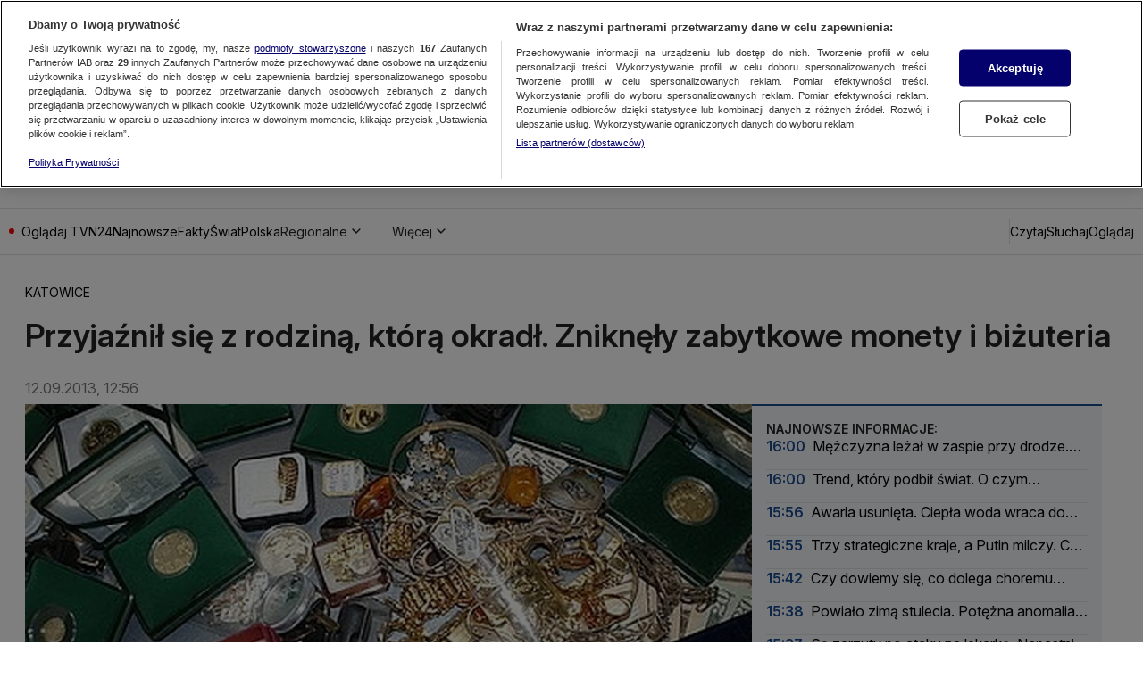

--- FILE ---
content_type: text/html
request_url: https://tvn24.pl/katowice/przyjaznil-sie-z-rodzina-ktora-okradl-zniknely-zabytkowe-monety-i-bizuteria-ra354118-ls3443130
body_size: 94110
content:
<!doctype html>
<html lang="pl" class="ds-desktop">
    <head>
        <meta charSet="utf-8" />
        <title data-rh="1">Przyjaźnił się z rodziną, którą okradł. Zniknęły zabytkowe monety i biżuteria  - TVN24</title>
        <meta data-rh="1" content="yes" name="mobile-web-app-capable"/><meta data-rh="1" content="tvn24" name="application-name"/><meta data-rh="1" content="#fff" name="theme-color"/><meta data-rh="1" content="yes" name="apple-mobile-web-app-capable"/><meta data-rh="1" content="black" name="apple-mobile-web-app-status-bar-style"/><meta data-rh="1" content="tvn24" name="apple-mobile-web-app-title"/><meta data-rh="1" content="#fff" name="msapplication-TileColor"/><meta data-rh="1" content="/_i/manifests/tvn24/assets/mstile-icon-270.png" name="msapplication-TileImage"/><meta data-rh="1" content="/_i/manifests/tvn24/assets/mstile-icon-128.png" name="msapplication-square70x70logo"/><meta data-rh="1" content="/_i/manifests/tvn24/assets/mstile-icon-270.png" name="msapplication-square150x150logo"/><meta data-rh="1" content="/_i/manifests/tvn24/assets/mstile-icon-558.png" name="msapplication-square310x310logo"/><meta data-rh="1" content="/_i/manifests/tvn24/assets/mstile-icon-558-270.png" name="msapplication-wide310x150logo"/><meta data-rh="1" content="summary_large_image" name="twitter:card"/><meta data-rh="1" content="pl_PL" property="og:locale"/><meta data-rh="1" content="width=1316" name="viewport"/>
        <link rel="preload" href="https://fonts.gstatic.com/s/inter/v20/UcCo3FwrK3iLTcviYwYZ8UA3.woff2" as="font" type="font/woff2" crossorigin="anonymous" />
<link rel="preload" href="https://fonts.gstatic.com/s/inter/v20/UcCo3FwrK3iLTcvsYwYZ8UA3J58.woff2" as="font" type="font/woff2" crossorigin="anonymous" />

        <meta data-rh="1" content="max-image-preview:large" name="robots"/><meta data-rh="1" content="Kilkadziesiąt zabytkowych monet, biżuterię i gotówkę znalazła policja z Sosnowca w wynajętym garażu. Łupem, wartym ok. 200 tys. zł, złodziej cieszył się przez trzy dni." name="description"/><meta data-rh="1" content="article" property="og:type"/><meta data-rh="1" content="Przyjaźnił się z rodziną, którą okradł. Zniknęły zabytkowe monety i biżuteria" property="og:title"/><meta data-rh="1" content="https://tvn24.pl/katowice/przyjaznil-sie-z-rodzina-ktora-okradl-zniknely-zabytkowe-monety-i-bizuteria-ra354118-ls3443130" property="og:url"/><meta data-rh="1" content="Kilkadziesiąt zabytkowych monet, biżuterię i gotówkę znalazła policja z Sosnowca w wynajętym garażu. Łupem, wartym ok. 200 tys. zł, złodziej cieszył się przez trzy dni." property="og:description"/><meta data-rh="1" content="https://tvn24.pl/_e/i/najnowsze/cdn-zdjecieb6d63556540ccac2a8c75d0ef956354c-kolekcjonerskie-monety-i-bizuteria-lup-odnalazl-sie-w-garazu-ph3276205/alternates/WEBP_LANDSCAPE_840" property="og:image"/> <link data-rh="1" href="https://tvn24.pl/katowice/przyjaznil-sie-z-rodzina-ktora-okradl-zniknely-zabytkowe-monety-i-bizuteria-ra354118-ls3443130" rel="canonical"/> <script data-rh="1" type="application/ld+json">{"@context":"http://schema.org","@type":"NewsArticle","image":["https://tvn24.pl/_e/i/najnowsze/cdn-zdjecieb6d63556540ccac2a8c75d0ef956354c-kolekcjonerskie-monety-i-bizuteria-lup-odnalazl-sie-w-garazu-ph3276205/alternates/WEBP_FOUR_THREE_1280","https://tvn24.pl/_e/i/najnowsze/cdn-zdjecieb6d63556540ccac2a8c75d0ef956354c-kolekcjonerskie-monety-i-bizuteria-lup-odnalazl-sie-w-garazu-ph3276205/alternates/WEBP_SQUARE_1280"],"headline":"Przyjaźnił się z rodziną, którą okradł. Zniknęły zabytkowe monety i biżuteria","datePublished":"2013-09-12T10:56:50.000Z","dateModified":"","description":"Kilkadziesiąt zabytkowych monet, biżuterię i gotówkę znalazła policja z Sosnowca w wynajętym garażu. Łupem, wartym ok. 200 tys. zł, złodziej cieszył się przez trzy dni.","mainEntityOfPage":{"@type":"WebPage","@id":"https://tvn24.pl/katowice/przyjaznil-sie-z-rodzina-ktora-okradl-zniknely-zabytkowe-monety-i-bizuteria-ra354118-ls3443130"},"publisher":{"@type":"Organization","name":"TVN24","logo":{"@type":"ImageObject","name":"TVN24","url":"https://tvn24.pl/najnowsze/cdn-zdjecie-9930616-logo-tvn24-ph8320467"}},"author":{"@type":"Organization","name":"TVN24"}}</script>
        <link data-rh="1" href="/_i/manifests/tvn24/manifest.json" rel="manifest"/><link data-rh="1" href="/_i/manifests/tvn24/assets/favicon-196.png" rel="icon" sizes="196x196" type="image/png"/><link data-rh="1" href="/_i/manifests/tvn24/assets/apple-icon-180.png" rel="apple-touch-icon"/><link data-rh="1" href="/_i/manifests/tvn24/assets/apple-splash-2048-2732.png" media="(device-width: 1024px) and (device-height: 1366px) and (-webkit-device-pixel-ratio: 2) and (orientation: portrait)" rel="apple-touch-startup-image"/><link data-rh="1" href="/_i/manifests/tvn24/assets/apple-splash-2732-2048.png" media="(device-width: 1024px) and (device-height: 1366px) and (-webkit-device-pixel-ratio: 2) and (orientation: landscape)" rel="apple-touch-startup-image"/><link data-rh="1" href="/_i/manifests/tvn24/assets/apple-splash-1668-2388.png" media="(device-width: 834px) and (device-height: 1194px) and (-webkit-device-pixel-ratio: 2) and (orientation: portrait)" rel="apple-touch-startup-image"/><link data-rh="1" href="/_i/manifests/tvn24/assets/apple-splash-2388-1668.png" media="(device-width: 834px) and (device-height: 1194px) and (-webkit-device-pixel-ratio: 2) and (orientation: landscape)" rel="apple-touch-startup-image"/><link data-rh="1" href="/_i/manifests/tvn24/assets/apple-splash-1536-2048.png" media="(device-width: 768px) and (device-height: 1024px) and (-webkit-device-pixel-ratio: 2) and (orientation: portrait)" rel="apple-touch-startup-image"/><link data-rh="1" href="/_i/manifests/tvn24/assets/apple-splash-2048-1536.png" media="(device-width: 768px) and (device-height: 1024px) and (-webkit-device-pixel-ratio: 2) and (orientation: landscape)" rel="apple-touch-startup-image"/><link data-rh="1" href="/_i/manifests/tvn24/assets/apple-splash-1488-2266.png" media="(device-width: 744px) and (device-height: 1133px) and (-webkit-device-pixel-ratio: 2) and (orientation: portrait)" rel="apple-touch-startup-image"/><link data-rh="1" href="/_i/manifests/tvn24/assets/apple-splash-2266-1488.png" media="(device-width: 744px) and (device-height: 1133px) and (-webkit-device-pixel-ratio: 2) and (orientation: landscape)" rel="apple-touch-startup-image"/><link data-rh="1" href="/_i/manifests/tvn24/assets/apple-splash-1640-2360.png" media="(device-width: 820px) and (device-height: 1180px) and (-webkit-device-pixel-ratio: 2) and (orientation: portrait)" rel="apple-touch-startup-image"/><link data-rh="1" href="/_i/manifests/tvn24/assets/apple-splash-2360-1640.png" media="(device-width: 820px) and (device-height: 1180px) and (-webkit-device-pixel-ratio: 2) and (orientation: landscape)" rel="apple-touch-startup-image"/><link data-rh="1" href="/_i/manifests/tvn24/assets/apple-splash-1668-2224.png" media="(device-width: 834px) and (device-height: 1112px) and (-webkit-device-pixel-ratio: 2) and (orientation: portrait)" rel="apple-touch-startup-image"/><link data-rh="1" href="/_i/manifests/tvn24/assets/apple-splash-2224-1668.png" media="(device-width: 834px) and (device-height: 1112px) and (-webkit-device-pixel-ratio: 2) and (orientation: landscape)" rel="apple-touch-startup-image"/><link data-rh="1" href="/_i/manifests/tvn24/assets/apple-splash-1620-2160.png" media="(device-width: 810px) and (device-height: 1080px) and (-webkit-device-pixel-ratio: 2) and (orientation: portrait)" rel="apple-touch-startup-image"/><link data-rh="1" href="/_i/manifests/tvn24/assets/apple-splash-2160-1620.png" media="(device-width: 810px) and (device-height: 1080px) and (-webkit-device-pixel-ratio: 2) and (orientation: landscape)" rel="apple-touch-startup-image"/><link data-rh="1" href="/_i/manifests/tvn24/assets/apple-splash-1320-2868.png" media="(device-width: 440px) and (device-height: 956px) and (-webkit-device-pixel-ratio: 3) and (orientation: portrait)" rel="apple-touch-startup-image"/><link data-rh="1" href="/_i/manifests/tvn24/assets/apple-splash-2868-1320.png" media="(device-width: 440px) and (device-height: 956px) and (-webkit-device-pixel-ratio: 3) and (orientation: landscape)" rel="apple-touch-startup-image"/><link data-rh="1" href="/_i/manifests/tvn24/assets/apple-splash-1206-2622.png" media="(device-width: 402px) and (device-height: 874px) and (-webkit-device-pixel-ratio: 3) and (orientation: portrait)" rel="apple-touch-startup-image"/><link data-rh="1" href="/_i/manifests/tvn24/assets/apple-splash-2622-1206.png" media="(device-width: 402px) and (device-height: 874px) and (-webkit-device-pixel-ratio: 3) and (orientation: landscape)" rel="apple-touch-startup-image"/><link data-rh="1" href="/_i/manifests/tvn24/assets/apple-splash-1290-2796.png" media="(device-width: 430px) and (device-height: 932px) and (-webkit-device-pixel-ratio: 3) and (orientation: portrait)" rel="apple-touch-startup-image"/><link data-rh="1" href="/_i/manifests/tvn24/assets/apple-splash-2796-1290.png" media="(device-width: 430px) and (device-height: 932px) and (-webkit-device-pixel-ratio: 3) and (orientation: landscape)" rel="apple-touch-startup-image"/><link data-rh="1" href="/_i/manifests/tvn24/assets/apple-splash-1179-2556.png" media="(device-width: 393px) and (device-height: 852px) and (-webkit-device-pixel-ratio: 3) and (orientation: portrait)" rel="apple-touch-startup-image"/><link data-rh="1" href="/_i/manifests/tvn24/assets/apple-splash-2556-1179.png" media="(device-width: 393px) and (device-height: 852px) and (-webkit-device-pixel-ratio: 3) and (orientation: landscape)" rel="apple-touch-startup-image"/><link data-rh="1" href="/_i/manifests/tvn24/assets/apple-splash-1284-2778.png" media="(device-width: 428px) and (device-height: 926px) and (-webkit-device-pixel-ratio: 3) and (orientation: portrait)" rel="apple-touch-startup-image"/><link data-rh="1" href="/_i/manifests/tvn24/assets/apple-splash-2778-1284.png" media="(device-width: 428px) and (device-height: 926px) and (-webkit-device-pixel-ratio: 3) and (orientation: landscape)" rel="apple-touch-startup-image"/><link data-rh="1" href="/_i/manifests/tvn24/assets/apple-splash-1170-2532.png" media="(device-width: 390px) and (device-height: 844px) and (-webkit-device-pixel-ratio: 3) and (orientation: portrait)" rel="apple-touch-startup-image"/><link data-rh="1" href="/_i/manifests/tvn24/assets/apple-splash-2532-1170.png" media="(device-width: 390px) and (device-height: 844px) and (-webkit-device-pixel-ratio: 3) and (orientation: landscape)" rel="apple-touch-startup-image"/><link data-rh="1" href="/_i/manifests/tvn24/assets/apple-splash-1125-2436.png" media="(device-width: 375px) and (device-height: 812px) and (-webkit-device-pixel-ratio: 3) and (orientation: portrait)" rel="apple-touch-startup-image"/><link data-rh="1" href="/_i/manifests/tvn24/assets/apple-splash-2436-1125.png" media="(device-width: 375px) and (device-height: 812px) and (-webkit-device-pixel-ratio: 3) and (orientation: landscape)" rel="apple-touch-startup-image"/><link data-rh="1" href="/_i/manifests/tvn24/assets/apple-splash-1242-2688.png" media="(device-width: 414px) and (device-height: 896px) and (-webkit-device-pixel-ratio: 3) and (orientation: portrait)" rel="apple-touch-startup-image"/><link data-rh="1" href="/_i/manifests/tvn24/assets/apple-splash-2688-1242.png" media="(device-width: 414px) and (device-height: 896px) and (-webkit-device-pixel-ratio: 3) and (orientation: landscape)" rel="apple-touch-startup-image"/><link data-rh="1" href="/_i/manifests/tvn24/assets/apple-splash-828-1792.png" media="(device-width: 414px) and (device-height: 896px) and (-webkit-device-pixel-ratio: 2) and (orientation: portrait)" rel="apple-touch-startup-image"/><link data-rh="1" href="/_i/manifests/tvn24/assets/apple-splash-1792-828.png" media="(device-width: 414px) and (device-height: 896px) and (-webkit-device-pixel-ratio: 2) and (orientation: landscape)" rel="apple-touch-startup-image"/><link data-rh="1" href="/_i/manifests/tvn24/assets/apple-splash-1242-2208.png" media="(device-width: 414px) and (device-height: 736px) and (-webkit-device-pixel-ratio: 3) and (orientation: portrait)" rel="apple-touch-startup-image"/><link data-rh="1" href="/_i/manifests/tvn24/assets/apple-splash-2208-1242.png" media="(device-width: 414px) and (device-height: 736px) and (-webkit-device-pixel-ratio: 3) and (orientation: landscape)" rel="apple-touch-startup-image"/><link data-rh="1" href="/_i/manifests/tvn24/assets/apple-splash-750-1334.png" media="(device-width: 375px) and (device-height: 667px) and (-webkit-device-pixel-ratio: 2) and (orientation: portrait)" rel="apple-touch-startup-image"/><link data-rh="1" href="/_i/manifests/tvn24/assets/apple-splash-1334-750.png" media="(device-width: 375px) and (device-height: 667px) and (-webkit-device-pixel-ratio: 2) and (orientation: landscape)" rel="apple-touch-startup-image"/><link data-rh="1" href="/_i/manifests/tvn24/assets/apple-splash-640-1136.png" media="(device-width: 320px) and (device-height: 568px) and (-webkit-device-pixel-ratio: 2) and (orientation: portrait)" rel="apple-touch-startup-image"/><link data-rh="1" href="/_i/manifests/tvn24/assets/apple-splash-1136-640.png" media="(device-width: 320px) and (device-height: 568px) and (-webkit-device-pixel-ratio: 2) and (orientation: landscape)" rel="apple-touch-startup-image"/><link data-rh="1" href="/_i/assets/Authentication.island.1c9ae9b8.js" rel="modulepreload"/><link data-rh="1" as="script" href="//geolocation.onetrust.com" rel="dns-prefetch"/><link data-rh="1" as="script" href="https://cdn.cookielaw.org/scripttemplates/otSDKStub.js" rel="preload"/><link data-rh="1" as="script" href="https://tvn.hit.gemius.pl/xgemius.min.js" rel="preload"/><link data-rh="1" href="//www.googleadservices.com" rel="dns-prefetch"/><link data-rh="1" href="//tvn.adocean.pl" rel="preconnect"/><link data-rh="1" href="https://at-app.cdntvn.pl/rel/web-display/v1-latest/app.js" rel="preconnect"/><link data-rh="1" crossOrigin="use-credentials" href="//securepubads.g.doubleclick.net" rel="preconnect"/><link data-rh="1" as="script" href="https://53ea0c6c-b473-47da-93a9-913ef9728550.edge.permutive.app/53ea0c6c-b473-47da-93a9-913ef9728550-web.js" rel="preload"/><link data-rh="1" href="https://www.googletagmanager.com/" rel="preconnect"/><link data-rh="1" href="https://tvn.hit.gemius.pl/" rel="preconnect"/><link data-rh="1" href="//media-tvn24.ipresso.pl" rel="dns-prefetch"/><link data-rh="1" href="//perun.ipresso.pl" rel="dns-prefetch"/>
        <style>@font-face{font-family:Inter;font-style:italic;font-weight:100 900;font-display:swap;src:url(https://fonts.gstatic.com/s/inter/v20/UcCm3FwrK3iLTcvnUwkT9mI1F55MKw.woff2) format("woff2");unicode-range:U+0460-052F,U+1C80-1C8A,U+20B4,U+2DE0-2DFF,U+A640-A69F,U+FE2E-FE2F}@font-face{font-family:Inter;font-style:italic;font-weight:100 900;font-display:swap;src:url(https://fonts.gstatic.com/s/inter/v20/UcCm3FwrK3iLTcvnUwAT9mI1F55MKw.woff2) format("woff2");unicode-range:U+0301,U+0400-045F,U+0490-0491,U+04B0-04B1,U+2116}@font-face{font-family:Inter;font-style:italic;font-weight:100 900;font-display:swap;src:url(https://fonts.gstatic.com/s/inter/v20/UcCm3FwrK3iLTcvnUwoT9mI1F55MKw.woff2) format("woff2");unicode-range:U+0100-02BA,U+02BD-02C5,U+02C7-02CC,U+02CE-02D7,U+02DD-02FF,U+0304,U+0308,U+0329,U+1D00-1DBF,U+1E00-1E9F,U+1EF2-1EFF,U+2020,U+20A0-20AB,U+20AD-20C0,U+2113,U+2C60-2C7F,U+A720-A7FF}@font-face{font-family:Inter;font-style:italic;font-weight:100 900;font-display:swap;src:url(https://fonts.gstatic.com/s/inter/v20/UcCm3FwrK3iLTcvnUwQT9mI1F54.woff2) format("woff2");unicode-range:U+0000-00FF,U+0131,U+0152-0153,U+02BB-02BC,U+02C6,U+02DA,U+02DC,U+0304,U+0308,U+0329,U+2000-206F,U+20AC,U+2122,U+2191,U+2193,U+2212,U+2215,U+FEFF,U+FFFD}@font-face{font-family:Inter;font-style:normal;font-weight:100 900;font-display:swap;src:url(https://fonts.gstatic.com/s/inter/v20/UcCo3FwrK3iLTcvvYwYZ8UA3J58.woff2) format("woff2");unicode-range:U+0460-052F,U+1C80-1C8A,U+20B4,U+2DE0-2DFF,U+A640-A69F,U+FE2E-FE2F}@font-face{font-family:Inter;font-style:normal;font-weight:100 900;font-display:swap;src:url(https://fonts.gstatic.com/s/inter/v20/UcCo3FwrK3iLTcvmYwYZ8UA3J58.woff2) format("woff2");unicode-range:U+0301,U+0400-045F,U+0490-0491,U+04B0-04B1,U+2116}@font-face{font-family:Inter;font-style:normal;font-weight:100 900;font-display:swap;src:url(https://fonts.gstatic.com/s/inter/v20/UcCo3FwrK3iLTcvsYwYZ8UA3J58.woff2) format("woff2");unicode-range:U+0100-02BA,U+02BD-02C5,U+02C7-02CC,U+02CE-02D7,U+02DD-02FF,U+0304,U+0308,U+0329,U+1D00-1DBF,U+1E00-1E9F,U+1EF2-1EFF,U+2020,U+20A0-20AB,U+20AD-20C0,U+2113,U+2C60-2C7F,U+A720-A7FF}@font-face{font-family:Inter;font-style:normal;font-weight:100 900;font-display:swap;src:url(https://fonts.gstatic.com/s/inter/v20/UcCo3FwrK3iLTcviYwYZ8UA3.woff2) format("woff2");unicode-range:U+0000-00FF,U+0131,U+0152-0153,U+02BB-02BC,U+02C6,U+02DA,U+02DC,U+0304,U+0308,U+0329,U+2000-206F,U+20AC,U+2122,U+2191,U+2193,U+2212,U+2215,U+FEFF,U+FFFD}
,@font-face{font-family:"Noto Serif";font-style:italic;font-weight:100 900;font-stretch:100%;font-display:swap;src:url(https://fonts.gstatic.com/s/notoserif/v23/ga6faw1J5X9T9RW6j9bNfFIMZhhWnFTyNZIQD1-_P3Lct_NFiQhhYQ.woff2) format("woff2");unicode-range:U+0460-052F,U+1C80-1C8A,U+20B4,U+2DE0-2DFF,U+A640-A69F,U+FE2E-FE2F}@font-face{font-family:"Noto Serif";font-style:italic;font-weight:100 900;font-stretch:100%;font-display:swap;src:url(https://fonts.gstatic.com/s/notoserif/v23/ga6faw1J5X9T9RW6j9bNfFIMZhhWnFTyNZIQD1-_P3vct_NFiQhhYQ.woff2) format("woff2");unicode-range:U+0301,U+0400-045F,U+0490-0491,U+04B0-04B1,U+2116}@font-face{font-family:"Noto Serif";font-style:italic;font-weight:100 900;font-stretch:100%;font-display:swap;src:url(https://fonts.gstatic.com/s/notoserif/v23/ga6faw1J5X9T9RW6j9bNfFIMZhhWnFTyNZIQD1-_P3Hct_NFiQhhYQ.woff2) format("woff2");unicode-range:U+0100-02BA,U+02BD-02C5,U+02C7-02CC,U+02CE-02D7,U+02DD-02FF,U+0304,U+0308,U+0329,U+1D00-1DBF,U+1E00-1E9F,U+1EF2-1EFF,U+2020,U+20A0-20AB,U+20AD-20C0,U+2113,U+2C60-2C7F,U+A720-A7FF}@font-face{font-family:"Noto Serif";font-style:italic;font-weight:100 900;font-stretch:100%;font-display:swap;src:url(https://fonts.gstatic.com/s/notoserif/v23/ga6faw1J5X9T9RW6j9bNfFIMZhhWnFTyNZIQD1-_P3_ct_NFiQg.woff2) format("woff2");unicode-range:U+0000-00FF,U+0131,U+0152-0153,U+02BB-02BC,U+02C6,U+02DA,U+02DC,U+0304,U+0308,U+0329,U+2000-206F,U+20AC,U+2122,U+2191,U+2193,U+2212,U+2215,U+FEFF,U+FFFD}@font-face{font-family:"Noto Serif";font-style:normal;font-weight:100 900;font-stretch:100%;font-display:swap;src:url(https://fonts.gstatic.com/s/notoserif/v23/ga6daw1J5X9T9RW6j9bNVls-hfgvz8JcMofYTYf3D33WsNFHuQk.woff2) format("woff2");unicode-range:U+0460-052F,U+1C80-1C8A,U+20B4,U+2DE0-2DFF,U+A640-A69F,U+FE2E-FE2F}@font-face{font-family:"Noto Serif";font-style:normal;font-weight:100 900;font-stretch:100%;font-display:swap;src:url(https://fonts.gstatic.com/s/notoserif/v23/ga6daw1J5X9T9RW6j9bNVls-hfgvz8JcMofYTYf-D33WsNFHuQk.woff2) format("woff2");unicode-range:U+0301,U+0400-045F,U+0490-0491,U+04B0-04B1,U+2116}@font-face{font-family:"Noto Serif";font-style:normal;font-weight:100 900;font-stretch:100%;font-display:swap;src:url(https://fonts.gstatic.com/s/notoserif/v23/ga6daw1J5X9T9RW6j9bNVls-hfgvz8JcMofYTYf0D33WsNFHuQk.woff2) format("woff2");unicode-range:U+0100-02BA,U+02BD-02C5,U+02C7-02CC,U+02CE-02D7,U+02DD-02FF,U+0304,U+0308,U+0329,U+1D00-1DBF,U+1E00-1E9F,U+1EF2-1EFF,U+2020,U+20A0-20AB,U+20AD-20C0,U+2113,U+2C60-2C7F,U+A720-A7FF}@font-face{font-family:"Noto Serif";font-style:normal;font-weight:100 900;font-stretch:100%;font-display:swap;src:url(https://fonts.gstatic.com/s/notoserif/v23/ga6daw1J5X9T9RW6j9bNVls-hfgvz8JcMofYTYf6D33WsNFH.woff2) format("woff2");unicode-range:U+0000-00FF,U+0131,U+0152-0153,U+02BB-02BC,U+02C6,U+02DA,U+02DC,U+0304,U+0308,U+0329,U+2000-206F,U+20AC,U+2122,U+2191,U+2193,U+2212,U+2215,U+FEFF,U+FFFD}
*,*:before,*:after{box-sizing:border-box}*{margin:0}body{line-height:1.5;-webkit-font-smoothing:antialiased}img,picture,video,canvas,svg{display:block;max-width:100%}input,button,textarea,select{font:inherit}p,h1,h2,h3,h4,h5,h6{overflow-wrap:break-word}ol,ul{list-style:none;padding:0;margin:0}blockquote,q{quotes:none}button{background:none;border:none;padding:0;color:inherit;text-align:left}@media (prefers-reduced-motion: reduce){*,:before,:after{animation-delay:-1ms!important;animation-duration:1ms!important;animation-iteration-count:1!important;background-attachment:initial!important;scroll-behavior:auto!important;transition-duration:0s!important;transition-delay:0s!important}}.ds-mobile .yen-landscape-cover{display:none;align-items:center;justify-content:center;flex-direction:column;position:fixed;background-color:#000000e6;inset:0;font-size:4vw;color:#fff;font-weight:700;font-family:Roboto,sans-serif;font-style:normal;line-height:140%}.ds-mobile .yen-landscape-cover:before{display:block;content:"";width:8vw;height:8vw;margin-bottom:16px;background-image:url([data-uri]);background-repeat:no-repeat;background-size:contain;background-position:center}@media screen and (max-height: 540px) and (max-width: 1023px) and (orientation: landscape){.ds-mobile .yen-landscape-cover{display:flex;z-index:99999999}.ds-mobile body{overflow:hidden}}yennefer-island{display:contents}copy-button{display:contents}.ad-ph{background-color:var(--ds-color-gray-50);background-image:url(/_i/placeholders/ad_placeholder.svg);background-position:center center;background-repeat:no-repeat;display:block;max-width:var(--grid-desktop-content-width);font-size:14px;padding:8px 0;position:relative;width:100vw;left:50%;right:50%;margin-inline:-50vw}.ad-ph>div{position:relative;max-width:100vw;width:100%;display:flex;justify-content:center;margin:0 auto}.ds-desktop .ad-ph{width:100%;left:initial;right:initial;margin:40px auto;padding:8px 0 16px}.ds-desktop .ad-ph>div{max-width:100%}body{padding-bottom:var(--page-spacing-bottom, 0px)}.ds-desktop{scrollbar-gutter:stable}.ds-desktop body{min-width:var(--grid-desktop-content-width)}.ds-desktop body:has(.branding-video-server){min-width:1366px}#wtgSticky{z-index:4!important}.page-container-inside>*{position:relative}.hasScreening{position:relative}.hasScreening .ad-ph.on-top{background:transparent;pointer-events:none}.hasScreening .ad-ph.on-top>div{pointer-events:auto}

    :root {
        
        --grid-side-margin: 16px;
        
        --grid-gap: 30px;
        --grid-wide-column-width: 814px;
        --grid-narrow-column-width: 392px;
        --grid-desktop-content-width: 1236px;
        --grid-total-width: 1256px;

        &.ds-desktop {
            --grid-side-margin: 10px;
            
            @media screen and (min-width: 1321px) {
                --grid-gap: 36px;
                --grid-side-margin: 10px;
                --grid-wide-column-width: 852px;
                --grid-narrow-column-width: 408px;
                --grid-desktop-content-width: 1296px;
                --grid-total-width: 1316px;
            }
        }
    
    }
</style>
        <link rel="stylesheet" href="/_i/assets/_default.page.2f406a8f.css">
<link rel="stylesheet" href="/_i/assets/Debug.6acbdec7.css">
        <link rel="stylesheet" href="/_i/themes/news.3096152d.css">
        <link rel="stylesheet" href="/_i/assets/article.page.0509e1eb.css">
<link rel="stylesheet" href="/_i/assets/Debug.6acbdec7.css">
<link rel="stylesheet" href="/_i/assets/TeaserGrid.d3355c29.css">
        
        <style id="sc-init-detector" data-yen-styled="true" data-styled-version="5.3.11"></style>
        <style data-yen-styled="true" data-styled-version="5.3.11">.dUmtgUy{--text-box-align:left;--text-box-color:var(--ds-text-primary-color,inherit);--text-box-background:transparent;--text-box-border:none;--text-box-border-radius:none;--text-box-line-clamp:1;--text-box-text-decoration:none;--text-box-text-decoration-thickness:auto;--text-box-text-underline-offset:auto;--text-box-text-transform:none;--text-box-transition:none;--text-box-padding:none;--text-box-margin:0;--text-box-white-space:normal;--text-box-word-break:break-word;--text-box-font-family:var(--ds-font-family-primary,Roboto,Arial,Helvetica,sans-serif);--text-box-font-size:var(--ds-font-size-level-regular,1rem / normal);--text-box-font-weight:normal;--text-box-font-style:normal;margin:var(--text-box-margin);padding:var(--text-box-padding);color:var(--text-box-color);font:var(--text-box-font-style) var(--text-box-font-weight) var(--text-box-font-size) var(--text-box-font-family);white-space:var(--text-box-white-space);word-break:var(--text-box-word-break);text-align:var(--text-box-align);text-transform:var(--text-box-text-transform);-webkit-text-decoration:var(--text-box-text-decoration);text-decoration:var(--text-box-text-decoration);-webkit-text-decoration-thickness:var(--text-box-text-decoration-thickness);text-decoration-thickness:var(--text-box-text-decoration-thickness);text-underline-offset:var(--text-box-text-underline-offset);background:var(--text-box-background);border:var(--text-box-border);border-radius:var(--text-box-border-radius);-webkit-transition:var(--text-box-transition);transition:var(--text-box-transition);font-synthesis-style:none;-webkit-font-smoothing:antialiased;-moz-osx-font-smoothing:grayscale;}/*!sc*/
.dUmtgUy.TextBox--clamp > span{-webkit-line-clamp:var(--text-box-line-clamp);-webkit-box-orient:vertical;display:-webkit-box;overflow:hidden;}/*!sc*/
data-yen-styled.g2[id="sc-gEvEery"]{content:"dUmtgUy,"}/*!sc*/
.gAuUMIy{--picture-border-radius:0;--picture-width:100%;--picture-height:auto;--picture-aspect-ratio:auto;--picture-margin:0;--picture-background-image:url('[data-uri]');--picture-background-color:var(--ds-color-gray-100,#e9e9e9);--picture-background-size:52px auto;--picture-backdrop-filter:none;--picture-border:0;display:block;width:var(--picture-width);height:var(--picture-height);margin:var(--picture-margin);border:var(--picture-border);border-radius:var(--picture-border-radius);aspect-ratio:var(--picture-aspect-ratio);-webkit-backdrop-filter:var(--picture-backdrop-filter);backdrop-filter:var(--picture-backdrop-filter);background-image:var(--picture-background-image);background-color:var(--picture-background-color);background-size:var(--picture-background-size);background-repeat:no-repeat;background-position:center;}/*!sc*/
.gAuUMIy.Picture--withoutPlaceholder{--picture-background-color:none;--picture-background-image:none;}/*!sc*/
.gAuUMIy.Picture--free{--picture-aspect-ratio:auto;}/*!sc*/
.gAuUMIy.Picture--1x1{--picture-aspect-ratio:1/1;}/*!sc*/
.gAuUMIy.Picture--4x3{--picture-aspect-ratio:4/3;}/*!sc*/
.gAuUMIy.Picture--5x8{--picture-aspect-ratio:5/8;}/*!sc*/
.gAuUMIy.Picture--9x16{--picture-aspect-ratio:9/16;}/*!sc*/
.gAuUMIy.Picture--13x9{--picture-aspect-ratio:13/9;}/*!sc*/
.gAuUMIy.Picture--16x9{--picture-aspect-ratio:16/9;}/*!sc*/
.gAuUMIy.Picture--21x9{--picture-aspect-ratio:21/9;}/*!sc*/
.gAuUMIy.Picture--24x9{--picture-aspect-ratio:24/9;}/*!sc*/
.gAuUMIy.Picture--32x9{--picture-aspect-ratio:24/9;}/*!sc*/
.gAuUMIy.Picture--113x150{--picture-aspect-ratio:24/9;}/*!sc*/
.gAuUMIy.Picture--213x100{--picture-aspect-ratio:213/100;}/*!sc*/
data-yen-styled.g4[id="sc-fqkvVRy"]{content:"gAuUMIy,"}/*!sc*/
.kaKugky{--label-transition:none;--label-text-transform:uppercase;--label-font-size:var(--ds-font-size-level-12,0.875rem / 140%);--label-font-weight:var(--ds-font-weight-semibold);--label-color:var(--ds-color-gray-500);--label-background:transparent;--label-padding:0;--label-bullet-size:5px;--label-bullet-color:var(--ds-error-color-500);--label-border-radius:0;--label-start-icon-height:16px;--label-start-icon-width:16px;--label-start-icon-margin:0 4px 0 0;--label-margin:0;--text-box-text-transform:var(--label-text-transform);--text-box-font-size:var(--label-font-size);--text-box-font-weight:var(--label-font-weight);--text-box-color:var(--label-color);--text-box-background:var(--label-background);--text-box-padding:var(--label-padding);--text-box-border-radius:var(--label-border-radius);--text-box-margin:var(--label-margin);display:-webkit-inline-box;display:-webkit-inline-flex;display:-ms-inline-flexbox;display:inline-flex;-webkit-align-items:center;-webkit-box-align:center;-ms-flex-align:center;align-items:center;-webkit-transition:var(--label-transition);transition:var(--label-transition);}/*!sc*/
.kaKugky.Label--small{--label-font-size:var(--ds-font-size-level-14,0.625rem / 130%);}/*!sc*/
.kaKugky.Label--small.Label--filled,.kaKugky.Label--small.Label--filledThin,.kaKugky.Label--small.Label--filledDot{--label-padding:0 4px;}/*!sc*/
.kaKugky.Label--medium{--label-font-size:var(--ds-font-size-level-13,0.75rem / 140%);}/*!sc*/
.kaKugky.Label--medium.Label--filled,.kaKugky.Label--medium.Label--filledThin,.kaKugky.Label--medium.Label--filledDot{--label-padding:0 4px;}/*!sc*/
.kaKugky.Label--large{--label-font-size:var(--ds-font-size-level-12,0.875rem / 140%);}/*!sc*/
.kaKugky.Label--large.Label--filled,.kaKugky.Label--large.Label--filledThin,.kaKugky.Label--large.Label--filledDot{--label-padding:1px 4px 0 4px;--label-border-radius:3px;}/*!sc*/
.kaKugky.Label--xlarge{--label-font-size:var(--ds-font-size-level-10,1.125rem / 140%);}/*!sc*/
.kaKugky.Label--xlarge.Label--filled,.kaKugky.Label--xlarge.Label--filledThin,.kaKugky.Label--xlarge.Label--filledDot{--label-padding:0 4px;--label-border-radius:3px;}/*!sc*/
.kaKugky.Label--xxlarge{--label-font-size:var(--ds-font-size-level-8,1.375rem / 140%);--label-start-icon-height:20px;--label-start-icon-width:20px;}/*!sc*/
.kaKugky.Label--xxlarge.Label--filled,.kaKugky.Label--xxlarge.Label--filledThin,.kaKugky.Label--xxlarge.Label--filledDot{--label-padding:1px 6px;--label-border-radius:4px;}/*!sc*/
.kaKugky.Label--filled{--label-padding:1px 4px 0 4px;--label-font-weight:var(--ds-font-weight-semibold);--label-border-radius:2px;}/*!sc*/
.kaKugky.Label--filledThin{--label-padding:0 4px;--label-font-weight:var(--ds-font-weight-regular);--label-border-radius:2px;}/*!sc*/
.kaKugky.Label--filledDot{--label-padding:0 4px;--label-font-weight:var(--ds-font-weight-semibold);--label-border-radius:3px;}/*!sc*/
.kaKugky.Label--info{--label-color:var(--ds-color-gray-500);}/*!sc*/
.kaKugky.Label--info.Label--filled,.kaKugky.Label--info.Label--filledThin,.kaKugky.Label--info.Label--filledDot{--label-color:var(--ds-color-white);--label-background:var(--ds-color-gray-500);--label-bullet-color:var(--ds-color-white);}/*!sc*/
.kaKugky.Label--accent{--label-color:var(--ds-color-blue-600);}/*!sc*/
.kaKugky.Label--accent.Label--filled,.kaKugky.Label--accent.Label--filledThin{--label-color:var(--ds-color-white);--label-background:var(--ds-color-blue-600);}/*!sc*/
.kaKugky.Label--error{--label-color:var(--ds-error-color-500);}/*!sc*/
.kaKugky.Label--error.Label--filled,.kaKugky.Label--error.Label--filledThin,.kaKugky.Label--error.Label--filledDot{--label-color:var(--ds-color-white);--label-background:var(--ds-error-color-500);--label-bullet-color:var(--ds-color-white);}/*!sc*/
.kaKugky.Label--warning{--label-color:var(--ds-color-gray-800);}/*!sc*/
.kaKugky.Label--warning.Label--filled,.kaKugky.Label--warning.Label--filledDot{--label-background:var(--ds-warning-color-300);--label-bullet-color:var(--ds-color-white);}/*!sc*/
.kaKugky.Label--success{--label-color:var(--ds-success-color-500);}/*!sc*/
.kaKugky.Label--success.Label--filled,.kaKugky.Label--success.Label--filledThin,.kaKugky.Label--success.Label--filledDot{--label-color:var(--ds-color-white);--label-background:var(--ds-success-color-500);--label-bullet-color:var(--ds-color-white);}/*!sc*/
.kaKugky.Label--darkOverlay{--label-color:var(--ds-color-white);}/*!sc*/
.kaKugky.Label--darkOverlay.Label--filled,.kaKugky.Label--darkOverlay.Label--filledThin{--label-color:var(--ds-color-white);--label-background:var(--ds-overlay-color);}/*!sc*/
.kaKugky.Label--link:is(a:link,a:visited){color:var(--label-color);}/*!sc*/
@media (hover:hover){.kaKugky.Label--link:is(a:link,a:visited):hover{--label-color:var(--ds-link-color);-webkit-text-decoration:none;text-decoration:none;}}/*!sc*/
.kaKugky .Label-startIcon{height:var(--label-start-icon-height);width:var(--label-start-icon-width);margin:var(--label-start-icon-margin);}/*!sc*/
data-yen-styled.g6[id="sc-iGgWBjy"]{content:"kaKugky,"}/*!sc*/
.dfgxFJy{--picture-overlay-padding:4px;--picture-overlay-gap:4px;--picture-overlay-background:transparent;--picture-overlay-border-radius:0;padding:var(--picture-overlay-padding);background:var(--picture-overlay-background);border-radius:var(--picture-overlay-border-radius);display:grid;grid-template-rows:1fr 1fr;-webkit-flex:1;-ms-flex:1;flex:1;overflow:hidden;position:absolute;pointer-events:none;z-index:1;inset:0;}/*!sc*/
.ds-desktop .sc-imWYAIy{--picture-overlay-padding:8px;--picture-overlay-gap:8px;}/*!sc*/
data-yen-styled.g9[id="sc-imWYAIy"]{content:"dfgxFJy,"}/*!sc*/
.bdQsDAy{display:grid;grid-template-columns:auto auto;}/*!sc*/
.bdQsDAy:first-of-type{grid-template-rows:auto 1fr;}/*!sc*/
.bdQsDAy:last-of-type{grid-template-rows:1fr auto;}/*!sc*/
data-yen-styled.g10[id="sc-jXbUNgy"]{content:"bdQsDAy,"}/*!sc*/
.kXLWnby{display:-webkit-box;display:-webkit-flex;display:-ms-flexbox;display:flex;-webkit-flex-direction:column;-ms-flex-direction:column;flex-direction:column;-webkit-align-items:flex-start;-webkit-box-align:flex-start;-ms-flex-align:flex-start;align-items:flex-start;gap:var(--picture-overlay-gap);}/*!sc*/
data-yen-styled.g11[id="sc-dhKdcBy"]{content:"kXLWnby,"}/*!sc*/
.dfUeyDy{-webkit-box-pack:end;-webkit-justify-content:flex-end;-ms-flex-pack:end;justify-content:flex-end;-webkit-align-items:flex-end;-webkit-box-align:flex-end;-ms-flex-align:flex-end;align-items:flex-end;grid-area:1 / 2;}/*!sc*/
data-yen-styled.g16[id="sc-jEACwCy"]{content:"dfUeyDy,"}/*!sc*/
.hkTdEyy{display:-webkit-box;display:-webkit-flex;display:-ms-flexbox;display:flex;-webkit-flex-shrink:0;-ms-flex-negative:0;flex-shrink:0;-webkit-align-self:stretch;-ms-flex-item-align:stretch;align-self:stretch;position:relative;overflow:hidden;border-radius:var(--section-teaser-image-border-radius);}/*!sc*/
data-yen-styled.g81[id="sc-jMakVoy"]{content:"hkTdEyy,"}/*!sc*/
.epxoJEy{min-width:0;display:-webkit-box;display:-webkit-flex;display:-ms-flexbox;display:flex;-webkit-flex-direction:column;-ms-flex-direction:column;flex-direction:column;-webkit-align-items:var(--section-teaser-content-align-items);-webkit-box-align:var(--section-teaser-content-align-items);-ms-flex-align:var(--section-teaser-content-align-items);align-items:var(--section-teaser-content-align-items);gap:var(--section-teaser-content-gap);padding:var(--section-teaser-content-padding);width:100%;}/*!sc*/
data-yen-styled.g82[id="sc-iMTnTLy"]{content:"epxoJEy,"}/*!sc*/
.emqtWKy{--section-teaser-margin:0;--section-teaser-padding:0;--section-teaser-color:var(--ds-text-primary-color);--section-teaser-medium-font-size:var(--ds-font-size-level-9);--section-teaser-inline-font-size:var(--ds-font-size-level-11);--section-teaser-inline-picture-width:112px;--section-teaser-title-font-family:var(--ds-font-family-primary,Roboto,Arial,Helvetica,sans-serif);--section-teaser-title-font-size:var(--ds-font-size-level-8,1.375rem / 140%);--section-teaser-title-margin:0;--section-teaser-content-padding:0;--section-teaser-content-align-items:flex-start;--section-teaser-image-border-radius:var(--ds-radius-l,4px);--section-teaser-inline-label-transform:none;--section-teaser-content-gap:8px;margin:var(--section-teaser-margin);padding:var(--section-teaser-padding);display:-webkit-box;display:-webkit-flex;display:-ms-flexbox;display:flex;-webkit-flex-flow:column nowrap;-ms-flex-flow:column nowrap;flex-flow:column nowrap;-webkit-flex-shrink:1;-ms-flex-negative:1;flex-shrink:1;-webkit-align-items:flex-start;-webkit-box-align:flex-start;-ms-flex-align:flex-start;align-items:flex-start;-webkit-box-pack:start;-webkit-justify-content:flex-start;-ms-flex-pack:start;justify-content:flex-start;width:100%;gap:8px;position:relative;color:var(--section-teaser-color);}/*!sc*/
.emqtWKy .PictureOverlay{--picture-overlay-padding:8px;--picture-overlay-gap:8px;}/*!sc*/
.emqtWKy.SectionTeaser--inline{gap:12px;-webkit-flex-direction:row;-ms-flex-direction:row;flex-direction:row;}/*!sc*/
.emqtWKy.SectionTeaser--inline .sc-jMakVoy{-webkit-align-self:flex-start;-ms-flex-item-align:start;align-self:flex-start;}/*!sc*/
.emqtWKy.SectionTeaser--inline .sc-jMakVoy .Picture{--picture-width:var(--section-teaser-inline-picture-width);}/*!sc*/
.emqtWKy.SectionTeaser--inline .PictureOverlay{--picture-overlay-padding:4px;--picture-overlay-gap:4px;}/*!sc*/
.emqtWKy.SectionTeaser--inline .sc-iMTnTLy,.emqtWKy.SectionTeaser--inlineNoPhoto .sc-iMTnTLy,.emqtWKy.SectionTeaser--extraSmall .sc-iMTnTLy{gap:4px;}/*!sc*/
.ds-desktop .sc-hwdzOVy.SectionTeaser--inline .sc-iMTnTLy,.ds-desktop .emqtWKy.SectionTeaser--inlineNoPhoto .sc-iMTnTLy,.ds-desktop .emqtWKy.SectionTeaser--extraSmall .sc-iMTnTLy{gap:8px;}/*!sc*/
.emqtWKy picture{width:100%;}/*!sc*/
.emqtWKy .sc-jMakVoy .Picture{--picture-width:100%;--picture-background-size:auto clamp(16px,37%,80px);--picture-border-radius:var(--section-teaser-image-border-radius);}/*!sc*/
.emqtWKy.SectionTeaser--large{--section-teaser-title-font-size:var(--ds-font-size-level-8);--section-teaser-inline-label-transform:translateY(0.25em);}/*!sc*/
.ds-desktop .sc-hwdzOVy.SectionTeaser--large{--section-teaser-title-font-size:var(--ds-font-size-level-2);}/*!sc*/
.emqtWKy.SectionTeaser--large .Label.Label--large{--section-teaser-inline-label-transform:translateY(0.3em);}/*!sc*/
.ds-desktop .sc-hwdzOVy.SectionTeaser--large .Label.Label--large{--section-teaser-inline-label-transform:translateY(0.9em);}/*!sc*/
.emqtWKy.SectionTeaser--medium{--section-teaser-title-font-size:var(--section-teaser-medium-font-size);--section-teaser-inline-label-transform:translateY(0.15em);}/*!sc*/
.ds-desktop .sc-hwdzOVy.SectionTeaser--medium{--section-teaser-medium-font-size:var(--ds-font-size-level-3);}/*!sc*/
.emqtWKy.SectionTeaser--small{--section-teaser-inline-label-transform:translateY(0.2em);}/*!sc*/
.ds-desktop .sc-hwdzOVy.SectionTeaser--small{--section-teaser-title-font-size:var(--ds-font-size-level-9);}/*!sc*/
.emqtWKy.SectionTeaser--extraSmall{--section-teaser-inline-label-transform:translateY(0.1em);}/*!sc*/
.ds-desktop .sc-hwdzOVy.SectionTeaser--extraSmall{--section-teaser-title-font-size:var(--ds-font-size-level-10);}/*!sc*/
.emqtWKy.SectionTeaser--inline{--section-teaser-title-font-size:var(--section-teaser-inline-font-size);--section-teaser-inline-label-transform:translateY(0.1em);}/*!sc*/
.emqtWKy.SectionTeaser--inline .Label.Label--medium{--section-teaser-inline-label-transform:translateY(0.2em);}/*!sc*/
.emqtWKy.SectionTeaser--inlineNoPhoto{--section-teaser-title-font-size:var(--ds-font-size-level-11);--section-teaser-inline-label-transform:translateY(0.1em);}/*!sc*/
.emqtWKy .GalleryMosaic .GalleryMosaic-mosaicMainPhoto{width:273px;}/*!sc*/
.emqtWKy .GalleryMosaic .GalleryMosaic-teaserInfoTitle{--text-box-font-size:var(--ds-font-size-level-10);}/*!sc*/
.ds-desktop .sc-hwdzOVy .GalleryMosaic .GalleryMosaic-teaserInfoTitle{--text-box-font-size:var(--ds-font-size-level-8);}/*!sc*/
.emqtWKy .GalleryMosaic .GalleryMosaic-teaserInfoShowGallery{--text-box-font-size:var(--ds-font-size-level-13);}/*!sc*/
.ds-desktop .sc-hwdzOVy .GalleryMosaic .GalleryMosaic-teaserInfoShowGallery{--text-box-font-size:var(--ds-font-size-level-11);}/*!sc*/
data-yen-styled.g84[id="sc-hwdzOVy"]{content:"emqtWKy,"}/*!sc*/
.hkPiuwy{margin-right:8px;}/*!sc*/
.ds-desktop .SectionTeaser--medium .sc-jaXxmEy,.ds-desktop .SectionTeaser--large .hkPiuwy{margin-right:16px;}/*!sc*/
.hkPiuwy .Label{vertical-align:text-top;-webkit-transform:var(--section-teaser-inline-label-transform);-ms-transform:var(--section-teaser-inline-label-transform);transform:var(--section-teaser-inline-label-transform);}/*!sc*/
data-yen-styled.g85[id="sc-jaXxmEy"]{content:"hkPiuwy,"}/*!sc*/
.guKQxRy{--text-box-font-weight:600;--text-box-font-size:var(--section-teaser-title-font-size);--text-box-color:var(--section-teaser-color);--text-box-font-family:var(--section-teaser-title-font-family);--text-box-margin:var(--section-teaser-title-margin);}/*!sc*/
data-yen-styled.g87[id="sc-jGKxIKy"]{content:"guKQxRy,"}/*!sc*/
.ds-desktop .sc-guJBdhy:is(a,a:link,a:visited):hover,.ds-desktop .cPVCZby:is(a,a:link,a:visited):focus,.ds-desktop .cPVCZby:is(a,a:link,a:visited):active{color:var(--section-teaser-color-on-hover,--ds-link-color,#0053cf);}/*!sc*/
.ds-desktop .sc-guJBdhy:is(a,a:link,a:visited):hover .TextBox,.ds-desktop .cPVCZby:is(a,a:link,a:visited):focus .TextBox,.ds-desktop .cPVCZby:is(a,a:link,a:visited):active .TextBox{--text-box-color:var(--section-teaser-color-on-hover,inherit);}/*!sc*/
.ds-desktop .sc-guJBdhy:is(a,a:link,a:visited):hover .Label,.ds-desktop .cPVCZby:is(a,a:link,a:visited):focus .Label,.ds-desktop .cPVCZby:is(a,a:link,a:visited):active .Label{--text-box-color:var(--label-color);}/*!sc*/
.cPVCZby::after{bottom:0;content:'';left:0;position:absolute;right:0;top:0;z-index:1;}/*!sc*/
data-yen-styled.g88[id="sc-guJBdhy"]{content:"cPVCZby,"}/*!sc*/
.igNTony{--mono-icon-margin:0;--mono-icon-color:#000;--mono-icon-width:1em;--mono-icon-height:1em;--mono-icon-display:initial;width:var(--mono-icon-width);height:var(--mono-icon-height);margin:var(--mono-icon-margin);color:var(--mono-icon-color);display:var(--mono-icon-display);}/*!sc*/
data-yen-styled.g103[id="sc-gfoqjTy"]{content:"igNTony,"}/*!sc*/
.fQudKqy{--mono-icon-margin:0;--mono-icon-color:#000;--mono-icon-width:1em;--mono-icon-height:1em;--mono-icon-display:initial;width:var(--mono-icon-width);height:var(--mono-icon-height);margin:var(--mono-icon-margin);color:var(--mono-icon-color);display:var(--mono-icon-display);}/*!sc*/
data-yen-styled.g105[id="sc-sLsrZy"]{content:"fQudKqy,"}/*!sc*/
.bpAzKuy{--mono-icon-margin:0;--mono-icon-color:#000;--mono-icon-width:1em;--mono-icon-height:1em;--mono-icon-display:initial;width:var(--mono-icon-width);height:var(--mono-icon-height);margin:var(--mono-icon-margin);color:var(--mono-icon-color);display:var(--mono-icon-display);}/*!sc*/
data-yen-styled.g109[id="sc-dkmUuBy"]{content:"bpAzKuy,"}/*!sc*/
.fLFzdmy{--mono-icon-margin:0;--mono-icon-color:#000;--mono-icon-width:1em;--mono-icon-height:1em;--mono-icon-display:initial;width:var(--mono-icon-width);height:var(--mono-icon-height);margin:var(--mono-icon-margin);color:var(--mono-icon-color);display:var(--mono-icon-display);}/*!sc*/
data-yen-styled.g110[id="sc-ejfMa-dy"]{content:"fLFzdmy,"}/*!sc*/
.iXyRqDy{--mono-icon-margin:0;--mono-icon-color:#000;--mono-icon-width:1em;--mono-icon-height:1em;--mono-icon-display:initial;width:var(--mono-icon-width);height:var(--mono-icon-height);margin:var(--mono-icon-margin);color:var(--mono-icon-color);display:var(--mono-icon-display);}/*!sc*/
data-yen-styled.g117[id="sc-ecPEgmy"]{content:"iXyRqDy,"}/*!sc*/
.bIttOey{--mono-icon-margin:0;--mono-icon-color:#000;--mono-icon-width:1em;--mono-icon-height:1em;--mono-icon-display:initial;width:var(--mono-icon-width);height:var(--mono-icon-height);margin:var(--mono-icon-margin);color:var(--mono-icon-color);display:var(--mono-icon-display);}/*!sc*/
data-yen-styled.g132[id="sc-lnPyaJy"]{content:"bIttOey,"}/*!sc*/
.iJIofQy{--mono-icon-margin:0;--mono-icon-color:#000;--mono-icon-width:1em;--mono-icon-height:1em;--mono-icon-display:initial;width:var(--mono-icon-width);height:var(--mono-icon-height);margin:var(--mono-icon-margin);color:var(--mono-icon-color);display:var(--mono-icon-display);}/*!sc*/
data-yen-styled.g133[id="sc-eulNcky"]{content:"iJIofQy,"}/*!sc*/
.gRvuEBy{--mono-icon-margin:0;--mono-icon-color:#000;--mono-icon-width:1em;--mono-icon-height:1em;--mono-icon-display:initial;width:var(--mono-icon-width);height:var(--mono-icon-height);margin:var(--mono-icon-margin);color:var(--mono-icon-color);display:var(--mono-icon-display);}/*!sc*/
data-yen-styled.g134[id="sc-dExYafy"]{content:"gRvuEBy,"}/*!sc*/
.mqOBny{--mono-icon-margin:0;--mono-icon-color:#000;--mono-icon-width:1em;--mono-icon-height:1em;--mono-icon-display:initial;width:var(--mono-icon-width);height:var(--mono-icon-height);margin:var(--mono-icon-margin);color:var(--mono-icon-color);display:var(--mono-icon-display);}/*!sc*/
data-yen-styled.g136[id="sc-kqGoIFy"]{content:"mqOBny,"}/*!sc*/
.jDIpqty{--mono-icon-margin:0;--mono-icon-color:#000;--mono-icon-width:1em;--mono-icon-height:1em;--mono-icon-display:initial;width:var(--mono-icon-width);height:var(--mono-icon-height);margin:var(--mono-icon-margin);color:var(--mono-icon-color);display:var(--mono-icon-display);}/*!sc*/
data-yen-styled.g137[id="sc-dxcDKgy"]{content:"jDIpqty,"}/*!sc*/
.cmbzQVy{--mono-icon-margin:0;--mono-icon-color:#000;--mono-icon-width:1em;--mono-icon-height:1em;--mono-icon-display:initial;width:var(--mono-icon-width);height:var(--mono-icon-height);margin:var(--mono-icon-margin);color:var(--mono-icon-color);display:var(--mono-icon-display);}/*!sc*/
data-yen-styled.g139[id="sc-kRRyDey"]{content:"cmbzQVy,"}/*!sc*/
.cLIjNVy{--mono-icon-margin:0;--mono-icon-color:#000;--mono-icon-width:1em;--mono-icon-height:1em;--mono-icon-display:initial;width:var(--mono-icon-width);height:var(--mono-icon-height);margin:var(--mono-icon-margin);color:var(--mono-icon-color);display:var(--mono-icon-display);}/*!sc*/
data-yen-styled.g142[id="sc-dNsVcSy"]{content:"cLIjNVy,"}/*!sc*/
.cOnpvay{--mono-icon-tvn24-color:var(--ds-color-white);--mono-icon-tvn-plus-color:var(--ds-color-cyan);}/*!sc*/
.cOnpvay.MonoIcon--inverted{--mono-icon-tvn24-color:var(--ds-color-navy-500);--mono-icon-tvn-plus-color:var(--ds-color-white);}/*!sc*/
data-yen-styled.g149[id="sc-czkgLRy"]{content:"cOnpvay,"}/*!sc*/
.dPwZxry{--section-module-title-icon-transform:translate(-100%,4px);--section-module-title-color:var(--ds-color-gray-800,#222);--section-module-title-title-padding:0 1em 0 0;--section-module-title-title-font-size:var(--ds-font-size-level-8,"1.375rem / 130%");position:relative;--text-box-color:var(--section-module-title-color);--text-box-font-size:var(--section-module-title-title-font-size);--text-box-font-weight:600;--text-box-text-transform:uppercase;}/*!sc*/
.dPwZxry .MonoIcon{position:absolute;inset:auto;-webkit-transform:var(--section-module-title-icon-transform);-ms-transform:var(--section-module-title-icon-transform);transform:var(--section-module-title-icon-transform);}/*!sc*/
.ds-desktop .sc-hTUWRQy{--section-module-title-title-font-size:var(--ds-font-size-level-4,"1.875rem / 140%");--section-module-title-icon-transform:translate(-100%,6px);}/*!sc*/
data-yen-styled.g151[id="sc-hTUWRQy"]{content:"dPwZxry,"}/*!sc*/
.gYZFFTy{display:-webkit-box;display:-webkit-flex;display:-ms-flexbox;display:flex;width:auto;-webkit-flex:0 1 auto;-ms-flex:0 1 auto;flex:0 1 auto;}/*!sc*/
data-yen-styled.g155[id="sc-isRoRgy"]{content:"gYZFFTy,"}/*!sc*/
.fOOJOcy{--section-module-header-line-display:block;--section-module-header-line-color:var(--ds-color-gray-800,#222);--section-module-header-line-height:2px;--section-module-header-container-margin:0 0 16px;--section-module-header-container-padding:16px 0 0;--section-module-header-title-justify-content:space-between;--section-module-header-title-color:initial;}/*!sc*/
.fOOJOcy.SectionModuleHeader--sponsorOnly{--section-module-header-title-justify-content:flex-end;}/*!sc*/
.ds-desktop .sc-eNSrOWy{--section-module-header-line-height:4px;--section-module-header-container-margin:0 0 24px;--section-module-header-container-padding:24px 0 0;}/*!sc*/
data-yen-styled.g157[id="sc-eNSrOWy"]{content:"fOOJOcy,"}/*!sc*/
.gABwyuy{display:-webkit-box;display:-webkit-flex;display:-ms-flexbox;display:flex;-webkit-flex-flow:column;-ms-flex-flow:column;flex-flow:column;gap:16px 32px;-webkit-box-pack:justify;-webkit-justify-content:space-between;-ms-flex-pack:justify;justify-content:space-between;-webkit-align-items:center;-webkit-box-align:center;-ms-flex-align:center;align-items:center;width:100%;margin:var(--section-module-header-container-margin);padding:var(--section-module-header-container-padding);overflow:hidden;}/*!sc*/
.ds-desktop .sc-fsvrbRy{-webkit-flex-flow:row nowrap;-ms-flex-flow:row nowrap;flex-flow:row nowrap;}/*!sc*/
data-yen-styled.g158[id="sc-fsvrbRy"]{content:"gABwyuy,"}/*!sc*/
.doWuIPy{width:100%;display:var(--section-module-header-line-display);height:var(--section-module-header-line-height);background:var(--section-module-header-line-color);}/*!sc*/
.ds-desktop .sc-jOnpCoy{display:var(--section-module-header-line-display);height:var(--section-module-header-line-height);}/*!sc*/
data-yen-styled.g159[id="sc-jOnpCoy"]{content:"doWuIPy,"}/*!sc*/
.elvgwIy{display:-webkit-box;display:-webkit-flex;display:-ms-flexbox;display:flex;-webkit-flex-wrap:wrap;-ms-flex-wrap:wrap;flex-wrap:wrap;-webkit-align-items:center;-webkit-box-align:center;-ms-flex-align:center;align-items:center;-webkit-box-pack:var(--section-module-header-title-justify-content);-webkit-justify-content:var(--section-module-header-title-justify-content);-ms-flex-pack:var(--section-module-header-title-justify-content);justify-content:var(--section-module-header-title-justify-content);gap:16px;width:100%;}/*!sc*/
.elvgwIy .sc-hTUWRQy{-webkit-flex:0 1 auto;-ms-flex:0 1 auto;flex:0 1 auto;word-break:break-word;--section-module-title-color:var(--section-module-header-title-color);}/*!sc*/
.elvgwIy .sc-gmgFlSy{-webkit-flex:1 0 auto;-ms-flex:1 0 auto;flex:1 0 auto;}/*!sc*/
.ds-desktop .sc-kFWluey{gap:16px 32px;}/*!sc*/
data-yen-styled.g160[id="sc-kFWluey"]{content:"elvgwIy,"}/*!sc*/
.bemCeUy{--text-box-color:var(--ds-text-primary-color,#000);--text-box-font-weight:var(--ds-font-weight-bold,700);--text-box-font-size:var(--ds-font-size-level-8);--text-box-padding:8px 0;}/*!sc*/
.ds-desktop .sc-dhFUGMy{--text-box-font-size:var(--ds-font-size-level-2);--text-box-padding:8px 0 16px;}/*!sc*/
data-yen-styled.g162[id="sc-dhFUGMy"]{content:"bemCeUy,"}/*!sc*/
.cPojqOy{--tvn24-plus-label-background:none;--tvn24-plus-label-tvn24-color:var(--ds-color-white);--tvn24-plus-label-tvn-plus-color:var(--ds-color-cyan);--tvn24-plus-label-margin:0;}/*!sc*/
.cPojqOy.cPojqOy{--label-background:var(--tvn24-plus-label-background);--label-margin:var(--tvn24-plus-label-margin);}/*!sc*/
.cPojqOy.Tvn24PlusLabel--standard.sc-leSDtuy.Tvn24PlusLabel--standard{--label-background:var(--ds-color-navy-500);--tvn24-plus-label-tvn24-color:var(--ds-color-white);--tvn24-plus-label-tvn-plus-color:var(--ds-color-cyan);}/*!sc*/
.cPojqOy.Tvn24PlusLabel--inverted.sc-leSDtuy.Tvn24PlusLabel--inverted{--label-background:var(--ds-color-cyan);--tvn24-plus-label-tvn24-color:var(--ds-color-navy-500);--tvn24-plus-label-tvn-plus-color:var(--ds-color-white);}/*!sc*/
.cPojqOy.Label--xlarge.sc-leSDtuy.Label--xlarge.Label--filled,.cPojqOy.Label--xxlarge.cPojqOy.Label--xxlarge.Label--filled,.cPojqOy.Label--xlarge.cPojqOy.Label--xlarge.Label--filledThin,.cPojqOy.Label--xxlarge.cPojqOy.Label--xxlarge.Label--filledThin,.cPojqOy.Label--xlarge.cPojqOy.Label--xlarge.Label--filledDot,.cPojqOy.Label--xxlarge.cPojqOy.Label--xxlarge.Label--filledDot{--label-padding:6px;}/*!sc*/
.cPojqOy.Label--small.sc-leSDtuy.Label--small.Label--filled,.cPojqOy.Label--medium.cPojqOy.Label--medium.Label--filled,.cPojqOy.Label--large.cPojqOy.Label--large.Label--filled,.cPojqOy.Label--small.cPojqOy.Label--small.Label--filledThin,.cPojqOy.Label--medium.cPojqOy.Label--medium.Label--filledThin,.cPojqOy.Label--large.cPojqOy.Label--large.Label--filledThin,.cPojqOy.Label--small.cPojqOy.Label--small.Label--filledDot,.cPojqOy.Label--medium.cPojqOy.Label--medium.Label--filledDot,.cPojqOy.Label--large.cPojqOy.Label--large.Label--filledDot{--label-padding:4px;}/*!sc*/
data-yen-styled.g164[id="sc-leSDtuy"]{content:"cPojqOy,"}/*!sc*/
.dDGexPy{--mono-icon-tvn24-color:var(--tvn24-plus-label-tvn24-color);--mono-icon-tvn-plus-color:var(--tvn24-plus-label-tvn-plus-color);}/*!sc*/
.Label--small .sc-bJBgwPy{--mono-icon-width:22px;--mono-icon-height:7px;}/*!sc*/
.Label--medium .sc-bJBgwPy{--mono-icon-width:29px;--mono-icon-height:9px;}/*!sc*/
.Label--large .sc-bJBgwPy{--mono-icon-width:35px;--mono-icon-height:12px;}/*!sc*/
.Label--xlarge .sc-bJBgwPy{--mono-icon-width:48px;--mono-icon-height:15px;}/*!sc*/
.Label--xxlarge .sc-bJBgwPy{--mono-icon-width:55px;--mono-icon-height:17px;}/*!sc*/
data-yen-styled.g165[id="sc-bJBgwPy"]{content:"dDGexPy,"}/*!sc*/
.dPBTzGy{--authors-color:var(--ds-text-primary-color,#222);--authors-dropdown-text-align:left;--authors-dropdown-color:var(--ds-text-primary-color,#222);--authors-dropdown-background-color:var(--ds-color-white,#fff);--authors-arrow-color:inherit;--authors-arrow-rotate:90deg;--authors-pixel-overlap:4px;--authors-font-size:var(--ds-font-size-level-12,0.875rem / 140%);--authors-gap:8px;--authors-picture-border:1px solid var(--ds-color-white,#fff);display:-webkit-box;display:-webkit-flex;display:-ms-flexbox;display:flex;gap:8px;position:relative;-webkit-flex-direction:column;-ms-flex-direction:column;flex-direction:column;-webkit-align-items:center;-webkit-box-align:center;-ms-flex-align:center;align-items:center;-webkit-box-pack:center;-webkit-justify-content:center;-ms-flex-pack:center;justify-content:center;z-index:2;--text-box-font-size:var(--authors-font-size);}/*!sc*/
.dPBTzGy:hover{z-index:3;}/*!sc*/
.ds-desktop .sc-hyBbbRy{--authors-font-size:var(--ds-font-size-level-11,1rem / 130%);}/*!sc*/
.dPBTzGy.Authors--singleAuthor{--authors-pixel-overlap:0;}/*!sc*/
.dPBTzGy.Authors--smallText{--authors-font-size:var(--ds-font-size-level-13,0.75rem / 140%);}/*!sc*/
.ds-desktop .sc-hyBbbRy.Authors--smallText{--authors-font-size:var(--ds-font-size-level-12,0.875rem / 140%);}/*!sc*/
.dPBTzGy .Avatar{margin-left:calc(var(--authors-pixel-overlap) * -1);}/*!sc*/
.dPBTzGy .Picture{--picture-border-radius:50%;--picture-width:48px;--picture-border:var(--authors-picture-border);min-width:48px;}/*!sc*/
.dPBTzGy.Authors--dropdown{cursor:pointer;}/*!sc*/
.dPBTzGy.Authors--small .Picture{--picture-width:32px;min-width:32px;}/*!sc*/
.dPBTzGy.Authors--horizontal,.dPBTzGy.Authors--horizontalCondensed{-webkit-flex-direction:row;-ms-flex-direction:row;flex-direction:row;}/*!sc*/
data-yen-styled.g279[id="sc-hyBbbRy"]{content:"dPBTzGy,"}/*!sc*/
.mmxauy{display:-webkit-box;display:-webkit-flex;display:-ms-flexbox;display:flex;-webkit-flex-direction:column;-ms-flex-direction:column;flex-direction:column;-webkit-align-items:center;-webkit-box-align:center;-ms-flex-align:center;align-items:center;-webkit-box-pack:center;-webkit-justify-content:center;-ms-flex-pack:center;justify-content:center;color:var(--authors-color);}/*!sc*/
.Authors--horizontal .sc-dOvA-dmy,.Authors--horizontalCondensed .mmxauy{-webkit-flex-direction:row;-ms-flex-direction:row;flex-direction:row;width:100%;min-height:100%;max-width:-webkit-min-content;max-width:-moz-min-content;max-width:min-content;}/*!sc*/
.Authors--label .sc-dOvA-dmy{-webkit-flex-flow:row wrap;-ms-flex-flow:row wrap;flex-flow:row wrap;-webkit-box-pack:start;-webkit-justify-content:start;-ms-flex-pack:start;justify-content:start;}/*!sc*/
data-yen-styled.g281[id="sc-dOvA-dmy"]{content:"mmxauy,"}/*!sc*/
.dJolzYy{display:-webkit-box;display:-webkit-flex;display:-ms-flexbox;display:flex;-webkit-align-items:center;-webkit-box-align:center;-ms-flex-align:center;align-items:center;gap:var(--authors-gap);position:relative;-webkit-flex-direction:column;-ms-flex-direction:column;flex-direction:column;-webkit-box-pack:center;-webkit-justify-content:center;-ms-flex-pack:center;justify-content:center;}/*!sc*/
.Authors--horizontal .sc-bXWnssy,.Authors--horizontalCondensed .dJolzYy{-webkit-flex-direction:row;-ms-flex-direction:row;flex-direction:row;}/*!sc*/
.dJolzYy:hover{--authors-arrow-rotate:-90deg;}/*!sc*/
data-yen-styled.g283[id="sc-bXWnssy"]{content:"dJolzYy,"}/*!sc*/
.hQWWDYy:is(a,a:link,a:visited){display:block;white-space:nowrap;-webkit-text-decoration:none;text-decoration:none;color:var(--authors-color);}/*!sc*/
.hQWWDYy:is(a,a:link,a:visited):hover{--authors-color:var(--ds-link-color,#0053cf);--authors-dropdown-color:var(--ds-link-color,#0053cf);}/*!sc*/
.Authors--label .sc-dUWDJJy:is(a,a:link,a:visited){white-space:pre;}/*!sc*/
.ds-mobile .Authors--horizontalCondensed .sc-dUWDJJy:is(a,a:link,a:visited){white-space:initial;word-break:keep-all;}/*!sc*/
.sc-fLvQuDy .sc-dUWDJJy:is(a,a:link,a:visited){color:var(--authors-dropdown-color);}/*!sc*/
data-yen-styled.g286[id="sc-dUWDJJy"]{content:"hQWWDYy,"}/*!sc*/
.gxNoOJy{--color-icon-margin:0;--color-icon-width:1em;--color-icon-height:1em;--color-icon-display:initial;width:var(--color-icon-width);height:var(--color-icon-height);margin:var(--color-icon-margin);display:var(--color-icon-display);}/*!sc*/
data-yen-styled.g330[id="sc-blKGMRy"]{content:"gxNoOJy,"}/*!sc*/
.cPHoQjy{--color-icon-margin:0;--color-icon-width:1em;--color-icon-height:1em;--color-icon-display:initial;width:var(--color-icon-width);height:var(--color-icon-height);margin:var(--color-icon-margin);display:var(--color-icon-display);}/*!sc*/
data-yen-styled.g333[id="sc-hKinHCy"]{content:"cPHoQjy,"}/*!sc*/
.bBzgyry{--color-icon-margin:0;--color-icon-width:1em;--color-icon-height:1em;--color-icon-display:initial;width:var(--color-icon-width);height:var(--color-icon-height);margin:var(--color-icon-margin);display:var(--color-icon-display);}/*!sc*/
data-yen-styled.g352[id="sc-eXAmlRy"]{content:"bBzgyry,"}/*!sc*/
.jACCoXy{--button-width:auto;--button-height:auto;--button-text-color:var(--ds-color-secondary,#000);--button-background:var(--ds-color-primary,#fff);--button-border:solid 1px #000;--button-border-radius:5px;--button-padding:8px 20px;--button-margin:0;--button-cursor:pointer;--button-start-icon-margin:0 8px 0 -8px;--button-end-icon-margin:0 -8px 0 8px;--button-transition:all 0.16s,border 0s,outline 0s;--button-font-size:var(--ds-font-size-level-regular,1rem / normal);--button-font-weight:var(--ds-font-weight-regular,400);--button-font-white-space:nowrap;--button-icon-color:inherit;display:-webkit-inline-box;display:-webkit-inline-flex;display:-ms-inline-flexbox;display:inline-flex;-webkit-flex-direction:row;-ms-flex-direction:row;flex-direction:row;-webkit-align-items:center;-webkit-box-align:center;-ms-flex-align:center;align-items:center;-webkit-box-pack:center;-webkit-justify-content:center;-ms-flex-pack:center;justify-content:center;box-sizing:border-box;width:var(--button-width);height:var(--button-height);margin:var(--button-margin);padding:var(--button-padding);font-size:1em;-webkit-text-decoration:none;text-decoration:none;vertical-align:middle;background:var(--button-background);border:var(--button-border);border-radius:var(--button-border-radius);outline-offset:0;cursor:var(--button-cursor);-webkit-transition:var(--button-transition);transition:var(--button-transition);-webkit-user-select:none;-moz-user-select:none;-ms-user-select:none;user-select:none;-webkit-tap-highlight-color:transparent;outline-color:#5690f7;position:relative;}/*!sc*/
@media (prefers-reduced-motion:reduce){.jACCoXy{-webkit-transition:none;transition:none;}}/*!sc*/
.jACCoXy,.jACCoXy.Button--link:is(a,a:link,a:visited){color:var(--button-text-color);-webkit-text-decoration:none;text-decoration:none;}/*!sc*/
.jACCoXy.Button--disabled{cursor:inherit;pointer-events:none;}/*!sc*/
.jACCoXy.Button--loading{color:transparent;pointer-events:none;}/*!sc*/
.jACCoXy.Button--fullWidth{width:100%;}/*!sc*/
data-yen-styled.g357[id="sc-jSoCLEy"]{content:"jACCoXy,"}/*!sc*/
.cZbXOsy{display:inherit;}/*!sc*/
.cZbXOsy .MonoIcon{--mono-icon-width:20px;--mono-icon-height:20px;--mono-icon-color:var(--button-icon-color);}/*!sc*/
.Button--small .sc-nZgfjy .MonoIcon,.Button--medium .cZbXOsy .MonoIcon{--mono-icon-width:16px;--mono-icon-height:16px;}/*!sc*/
.Button--xlarge .sc-nZgfjy .MonoIcon{--mono-icon-width:24px;--mono-icon-height:24px;}/*!sc*/
.cZbXOsy .ColorIcon{--color-icon-width:20px;--color-icon-height:20px;}/*!sc*/
.Button--small .sc-nZgfjy .ColorIcon,.Button--medium .cZbXOsy .ColorIcon{--color-icon-width:16px;--color-icon-height:16px;}/*!sc*/
.Button--xlarge .sc-nZgfjy .ColorIcon{--color-icon-width:24px;--color-icon-height:24px;}/*!sc*/
data-yen-styled.g358[id="sc-nZgfjy"]{content:"cZbXOsy,"}/*!sc*/
.hBINoHy{margin:var(--button-start-icon-margin);-webkit-flex-shrink:0;-ms-flex-negative:0;flex-shrink:0;}/*!sc*/
.hBINoHy:only-child{margin:0;}/*!sc*/
data-yen-styled.g359[id="sc-eJReFGy"]{content:"hBINoHy,"}/*!sc*/
.bBmNuwy{margin:var(--button-end-icon-margin);-webkit-flex-shrink:0;-ms-flex-negative:0;flex-shrink:0;}/*!sc*/
.bBmNuwy:only-child{margin:0;}/*!sc*/
data-yen-styled.g360[id="sc-euWMRQy"]{content:"bBmNuwy,"}/*!sc*/
.crkAqdy.crkAqdy{--text-box-color:inherit;--text-box-font-size:var(--button-font-size);--text-box-font-weight:var(--button-font-weight);--text-box-white-space:var(--button-font-white-space);}/*!sc*/
data-yen-styled.g361[id="sc-gpaZuhy"]{content:"crkAqdy,"}/*!sc*/
.ffCsnJy{--tooltip-vanilla-color:#fff;--tooltip-vanilla-background-color:#000;--tooltip-vanilla-z-index:100;--tooltip-vanilla-width:190px;position:absolute;top:0;left:0;max-width:unset;width:var(--tooltip-vanilla-width);z-index:var(--tooltip-vanilla-z-index);padding:4px 6px;color:var(--tooltip-vanilla-color);white-space:nowrap;text-align:center;background-color:var(--tooltip-vanilla-background-color);border-radius:2px;cursor:pointer;visibility:hidden;pointer-events:none;opacity:0;font-size:var(--ds-font-size-level-12,0.875rem / 140%);font-weight:var(--ds-font-weight-regular,400);font-family:var(--ds-font-family-primary,Roboto,Arial,Helvetica,sans-serif);}/*!sc*/
.ffCsnJy::before{position:absolute;width:0;height:0;content:'';}/*!sc*/
.ffCsnJy.TooltipVanilla--TopCenter::before{top:100%;left:calc(50% - 6px);border-top:6px solid var(--tooltip-vanilla-background-color);border-right:5px solid transparent;border-left:5px solid transparent;}/*!sc*/
.ffCsnJy.TooltipVanilla--TopLeft::before{top:100%;left:calc(8px);border-top:6px solid var(--tooltip-vanilla-background-color);border-right:5px solid transparent;border-left:5px solid transparent;}/*!sc*/
.ffCsnJy.TooltipVanilla--TopRight::before{top:100%;right:calc(8px);border-top:6px solid var(--tooltip-vanilla-background-color);border-right:5px solid transparent;border-left:5px solid transparent;}/*!sc*/
.ffCsnJy.TooltipVanilla--BottomCenter::before{bottom:100%;left:calc(50% - 6px);border-right:5px solid transparent;border-bottom:6px solid var(--tooltip-vanilla-background-color);border-left:5px solid transparent;}/*!sc*/
.ffCsnJy.TooltipVanilla--BottomLeft::before{bottom:100%;left:calc(8px);border-right:5px solid transparent;border-bottom:6px solid var(--tooltip-vanilla-background-color);border-left:5px solid transparent;}/*!sc*/
.ffCsnJy.TooltipVanilla--BottomRight::before{right:calc(8px);bottom:100%;border-right:5px solid transparent;border-bottom:6px solid var(--tooltip-vanilla-background-color);border-left:5px solid transparent;}/*!sc*/
.ffCsnJy.TooltipVanilla--LeftCenter::before{right:-5px;bottom:50%;border-top:5px solid transparent;border-bottom:5px solid transparent;border-left:6px solid var(--tooltip-vanilla-background-color);-webkit-transform:translateY(50%);-ms-transform:translateY(50%);transform:translateY(50%);}/*!sc*/
.ffCsnJy.TooltipVanilla--LeftTop::before{top:8px;right:-5px;border-top:5px solid transparent;border-bottom:5px solid transparent;border-left:6px solid var(--tooltip-vanilla-background-color);}/*!sc*/
.ffCsnJy.TooltipVanilla--LeftBottom::before{right:-5px;bottom:8px;border-top:5px solid transparent;border-bottom:5px solid transparent;border-left:6px solid var(--tooltip-vanilla-background-color);}/*!sc*/
.ffCsnJy.TooltipVanilla--RightCenter::before{bottom:50%;left:-5px;border-top:5px solid transparent;border-right:6px solid var(--tooltip-vanilla-background-color);border-bottom:5px solid transparent;-webkit-transform:translateY(50%);-ms-transform:translateY(50%);transform:translateY(50%);}/*!sc*/
.ffCsnJy.TooltipVanilla--RightTop::before{top:8px;left:-5px;border-top:5px solid transparent;border-right:6px solid var(--tooltip-vanilla-background-color);border-bottom:5px solid transparent;}/*!sc*/
.ffCsnJy.TooltipVanilla--RightBottom::before{bottom:8px;left:-5px;border-top:5px solid transparent;border-right:6px solid var(--tooltip-vanilla-background-color);border-bottom:5px solid transparent;}/*!sc*/
data-yen-styled.g362[id="sc-jsFtjay"]{content:"ffCsnJy,"}/*!sc*/
.cMgyksy{position:relative;display:-webkit-box;display:-webkit-flex;display:-ms-flexbox;display:flex;overflow:hidden;}/*!sc*/
.cMgyksy[data-visible='true']{overflow:unset;}/*!sc*/
.cMgyksy[data-visible='true'] .sc-jsFtjay{visibility:visible;opacity:1;left:0;pointer-events:all;}/*!sc*/
data-yen-styled.g364[id="sc-eTTeRgy"]{content:"cMgyksy,"}/*!sc*/
.TeaserBarItem--default .sc-ybs5ez-0{--label-margin:0 8px 0 0;}/*!sc*/
.gCNFwHy.Label--link:is(a:link,a:visited){z-index:1;position:relative;}/*!sc*/
.TeaserBarItem:has(.sc-ybs5ez-0.Label--link:is(a:link,a:visited):hover):hover{--teaser-bar-item-color:var(--ds-color-gray-600);}/*!sc*/
.TeaserBarItem--default:has(.sc-ybs5ez-0.Label--link:is(a:link,a:visited):hover):hover{--teaser-bar-item-color:var(--ds-color-gray-600);}/*!sc*/
.ImageTeaserModule .sc-ybs5ez-0,.ImageTeaserModule .gCNFwHy.Label--link:is(a:link,a:visited){z-index:2;}/*!sc*/
data-yen-styled.g496[id="sc-ybs5ez-0"]{content:"gCNFwHy,"}/*!sc*/
.TeaserBarItem--default .sc-ybs5ez-2{--tvn24-plus-label-margin:0 8px 0 0;}/*!sc*/
data-yen-styled.g498[id="sc-ybs5ez-2"]{content:"blvYWsy,"}/*!sc*/
.ds-mobile .sc-t24nzv-0:has(.sc-12zsghp-0){--picture-overlay-background:linear-gradient(0deg,rgba(0,0,0,0) 70%,rgba(0,0,0,0.7) 100%);}/*!sc*/
.ds-desktop .TeaserSpecial:hover .sc-t24nzv-0:has(.sc-12zsghp-0),.ds-desktop .TeaserSpecial:focus-within .hQmRKSy:has(.sc-12zsghp-0),.ds-desktop .SectionMultiTeaserFeatured:hover .hQmRKSy:has(.sc-12zsghp-0),.ds-desktop .SectionMultiTeaserFeatured:focus-within .hQmRKSy:has(.sc-12zsghp-0),.ds-desktop .SectionTeaserCard:hover .hQmRKSy:has(.sc-12zsghp-0),.ds-desktop .SectionTeaserCard:focus-within .hQmRKSy:has(.sc-12zsghp-0),.ds-desktop .SectionTeaser:hover .hQmRKSy:has(.sc-12zsghp-0),.ds-desktop .SectionTeaser:focus-within .hQmRKSy:has(.sc-12zsghp-0),.ds-desktop .TeaserPlaylist:hover .hQmRKSy:has(.sc-12zsghp-0),.ds-desktop .TeaserPlaylist:focus-within .hQmRKSy:has(.sc-12zsghp-0){--picture-overlay-background:linear-gradient(0deg,rgba(0,0,0,0) 70%,rgba(0,0,0,0.7) 100%);}/*!sc*/
.ds-desktop .TeaserSpecial:hover .sc-t24nzv-0:has(.sc-12zsghp-0) .sc-12zsghp-0,.ds-desktop .TeaserSpecial:focus-within .hQmRKSy:has(.sc-12zsghp-0) .sc-12zsghp-0,.ds-desktop .SectionMultiTeaserFeatured:hover .hQmRKSy:has(.sc-12zsghp-0) .sc-12zsghp-0,.ds-desktop .SectionMultiTeaserFeatured:focus-within .hQmRKSy:has(.sc-12zsghp-0) .sc-12zsghp-0,.ds-desktop .SectionTeaserCard:hover .hQmRKSy:has(.sc-12zsghp-0) .sc-12zsghp-0,.ds-desktop .SectionTeaserCard:focus-within .hQmRKSy:has(.sc-12zsghp-0) .sc-12zsghp-0,.ds-desktop .SectionTeaser:hover .hQmRKSy:has(.sc-12zsghp-0) .sc-12zsghp-0,.ds-desktop .SectionTeaser:focus-within .hQmRKSy:has(.sc-12zsghp-0) .sc-12zsghp-0,.ds-desktop .TeaserPlaylist:hover .hQmRKSy:has(.sc-12zsghp-0) .sc-12zsghp-0,.ds-desktop .TeaserPlaylist:focus-within .hQmRKSy:has(.sc-12zsghp-0) .sc-12zsghp-0{display:-webkit-inline-box;display:-webkit-inline-flex;display:-ms-inline-flexbox;display:inline-flex;}/*!sc*/
data-yen-styled.g535[id="sc-t24nzv-0"]{content:"hQmRKSy,"}/*!sc*/
.jcXsiuy.SectionTeaser--inline{--section-teaser-title-font-size:var(--section-teaser-inline-font-size);}/*!sc*/
.ds-desktop .sc-bxyxwk-0.SectionTeaser--inlineNoPhoto:hover .sc-12zsghp-0,.ds-desktop .jcXsiuy.SectionTeaser--inlineNoPhoto:focus-within .sc-12zsghp-0{display:-webkit-inline-box;display:-webkit-inline-flex;display:-ms-inline-flexbox;display:inline-flex;}/*!sc*/
data-yen-styled.g536[id="sc-bxyxwk-0"]{content:"jcXsiuy,"}/*!sc*/
.gcMKTIy{--label-text-transform:lowercase;text-wrap:nowrap;}/*!sc*/
data-yen-styled.g540[id="sc-ls3z-0"]{content:"gcMKTIy,"}/*!sc*/
.xNDVQy{--mono-icon-color:inherit;}/*!sc*/
data-yen-styled.g542[id="sc-ls3z-2"]{content:"xNDVQy,"}/*!sc*/
.bICZsBy{--teaser-border:1px solid var(--ds-divider-color);--section-teaser-margin:0 0 16px;--section-teaser-padding:0 0 16px;border-bottom:var(--teaser-border);}/*!sc*/
_playingContextWrapper_1no3w_1 slot:first-child .sc-o5ggsg-0{--section-teaser-margin:0 0 16px;--section-teaser-padding:16px 0;border-top:var(--teaser-border);}/*!sc*/
_playingContextWrapper_1no3w_1 slot:last-child .sc-o5ggsg-0{--section-teaser-margin:0;--section-teaser-padding:0 0 16px;}/*!sc*/
.bICZsBy .sc-fqkvVRy{--picture-border-radius:4px;}/*!sc*/
.ds-desktop .bICZsBy.bICZsBy{--section-teaser-margin:0;--section-teaser-padding:0;border:0;}/*!sc*/
data-yen-styled.g544[id="sc-o5ggsg-0"]{content:"bICZsBy,"}/*!sc*/
.flusAzy{position:absolute;inset:0;-webkit-animation:spin 1s linear infinite;animation:spin 1s linear infinite;}/*!sc*/
.flusAzy::before{content:'';position:absolute;inset:0;border-radius:50%;background:conic-gradient( from 0deg, transparent 0deg, rgb(var(--loader-color)) 20deg, rgb(var(--loader-color)) 180deg, transparent 181deg );--inner-offset:calc(50% - var(--loader-thickness));-webkit-mask:radial-gradient(transparent var(--inner-offset),black var(--inner-offset) 50%,transparent 50%);mask:radial-gradient(transparent var(--inner-offset),black var(--inner-offset) 50%,transparent 50%);}/*!sc*/
@-webkit-keyframes spin{100%{-webkit-transform:rotate(360deg);-ms-transform:rotate(360deg);transform:rotate(360deg);}}/*!sc*/
@keyframes spin{100%{-webkit-transform:rotate(360deg);-ms-transform:rotate(360deg);transform:rotate(360deg);}}/*!sc*/
data-yen-styled.g551[id="sc-dfauwVy"]{content:"flusAzy,"}/*!sc*/
.kmYXlwy{--loader-color:124 145 185;--loader-size:60px;--loader-thickness:8px;--loader-margin:auto;display:-webkit-box;display:-webkit-flex;display:-ms-flexbox;display:flex;position:relative;margin:var(--loader-margin);width:var(--loader-size);height:var(--loader-size);}/*!sc*/
.kmYXlwy.Loader--gradient .sc-dfauwVy::before{background:conic-gradient( from 0deg, transparent 0deg, rgb(var(--loader-color) / 20%) 60deg, rgb(var(--loader-color) / 40%) 120deg, rgb(var(--loader-color) / 60%) 180deg, rgb(var(--loader-color)) 240deg, transparent 241deg );}/*!sc*/
data-yen-styled.g553[id="sc-drFUgVy"]{content:"kmYXlwy,"}/*!sc*/
.fTivoDy{--navigation-desktop-background:var(--ds-color-white,#fff);--navigation-desktop-height:136px;--navigation-desktop-vertical-gap:16px;--navigation-desktop-upper-content-height:83px;--navigation-desktop-transition:0.3s ease;--navigation-desktop-content-width:clamp(1256px,100%,1316px);--navigation-desktop-content-margin:0 auto;height:var(--navigation-desktop-height);position:relative;-webkit-align-self:stretch;-ms-flex-item-align:stretch;align-self:stretch;inset:0 0 auto;-webkit-transition:all var(--navigation-desktop-transition);transition:all var(--navigation-desktop-transition);z-index:1;}/*!sc*/
.fTivoDy.NavigationDesktop--collapsed{--navigation-desktop-vertical-gap:12px;--navigation-desktop-height:41px;--navigation-desktop-upper-content-height:var(--navigation-desktop-height);}/*!sc*/
data-yen-styled.g610[id="sc-jSCfdxy"]{content:"fTivoDy,"}/*!sc*/
.dqkFWyy{position:relative;height:100%;}/*!sc*/
data-yen-styled.g611[id="sc-bLHCGay"]{content:"dqkFWyy,"}/*!sc*/
.cvWXGMy{background:var(--navigation-desktop-background);position:relative;}/*!sc*/
data-yen-styled.g612[id="sc-dsAkery"]{content:"cvWXGMy,"}/*!sc*/
.dChNuYy{width:var(--navigation-desktop-content-width);margin:var(--navigation-desktop-content-margin);max-width:100%;padding:0 10px;}/*!sc*/
data-yen-styled.g613[id="sc-byGQZky"]{content:"dChNuYy,"}/*!sc*/
.iWAaJay{height:100%;display:-webkit-box;display:-webkit-flex;display:-ms-flexbox;display:flex;-webkit-align-items:center;-webkit-box-align:center;-ms-flex-align:center;align-items:center;-webkit-box-pack:center;-webkit-justify-content:center;-ms-flex-pack:center;justify-content:center;}/*!sc*/
data-yen-styled.g614[id="sc-dfzyxBy"]{content:"iWAaJay,"}/*!sc*/
.fKURCdy{z-index:2;height:var(--navigation-desktop-upper-content-height);-webkit-transition:height var(--navigation-desktop-transition);transition:height var(--navigation-desktop-transition);}/*!sc*/
data-yen-styled.g617[id="sc-kgbQpEy"]{content:"fKURCdy,"}/*!sc*/
.dMZxZXy{display:-webkit-box;display:-webkit-flex;display:-ms-flexbox;display:flex;-webkit-box-pack:justify;-webkit-justify-content:space-between;-ms-flex-pack:justify;justify-content:space-between;-webkit-align-items:center;-webkit-box-align:center;-ms-flex-align:center;align-items:center;height:100%;gap:var(--navigation-desktop-vertical-gap);-webkit-transition:gap var(--navigation-desktop-transition);transition:gap var(--navigation-desktop-transition);}/*!sc*/
data-yen-styled.g618[id="sc-xyOoZy"]{content:"dMZxZXy,"}/*!sc*/
.ekELMny{display:-webkit-box;display:-webkit-flex;display:-ms-flexbox;display:flex;margin-left:auto;-webkit-flex-shrink:0;-ms-flex-negative:0;flex-shrink:0;}/*!sc*/
data-yen-styled.g619[id="sc-bwrFUBy"]{content:"ekELMny,"}/*!sc*/
.fNHYEgy{border-bottom:1px solid var(--ds-divider-color,#e0e0e0);-webkit-transition:-webkit-transform var(--navigation-desktop-transition);-webkit-transition:transform var(--navigation-desktop-transition);transition:transform var(--navigation-desktop-transition);z-index:1;}/*!sc*/
.NavigationDesktop--collapsed .sc-fSjEuYy{-webkit-transform:translateY(calc(-100% + 1px));-ms-transform:translateY(calc(-100% + 1px));transform:translateY(calc(-100% + 1px));}/*!sc*/
data-yen-styled.g620[id="sc-fSjEuYy"]{content:"fNHYEgy,"}/*!sc*/
.iKAQyky{display:-webkit-box;display:-webkit-flex;display:-ms-flexbox;display:flex;-webkit-align-items:center;-webkit-box-align:center;-ms-flex-align:center;align-items:center;-webkit-box-pack:justify;-webkit-justify-content:space-between;-ms-flex-pack:justify;justify-content:space-between;gap:var(--navigation-desktop-vertical-gap);}/*!sc*/
data-yen-styled.g621[id="sc-jgOsrny"]{content:"iKAQyky,"}/*!sc*/
.cYAyAgy{display:-webkit-box;display:-webkit-flex;display:-ms-flexbox;display:flex;margin-right:auto;}/*!sc*/
data-yen-styled.g622[id="sc-cnkHsOy"]{content:"cYAyAgy,"}/*!sc*/
.OOEjgy{display:-webkit-box;display:-webkit-flex;display:-ms-flexbox;display:flex;}/*!sc*/
data-yen-styled.g623[id="sc-fYKINBy"]{content:"OOEjgy,"}/*!sc*/
.bsVpHyy{height:29px;width:1px;background:var(--ds-divider-color,#e0e0e0);-webkit-transition:height var(--navigation-desktop-transition);transition:height var(--navigation-desktop-transition);}/*!sc*/
.NavigationDesktop--collapsed .sc-kuCHnYy{height:16px;}/*!sc*/
data-yen-styled.g624[id="sc-kuCHnYy"]{content:"bsVpHyy,"}/*!sc*/
.bEUPCoy{width:clamp(1236px,100%,1296px);margin:0 auto;height:1px;background:var(--ds-divider-color,#e0e0e0);-webkit-transition:opacity var(--navigation-desktop-transition);transition:opacity var(--navigation-desktop-transition);opacity:1;}/*!sc*/
.NavigationDesktop--collapsed .sc-ctLLLry{opacity:0;}/*!sc*/
data-yen-styled.g625[id="sc-ctLLLry"]{content:"bEUPCoy,"}/*!sc*/
.kgoivSy{display:grid;grid-template-columns:repeat(var(--dropdown-column-count),1fr);gap:16px;opacity:0;-webkit-transition:all 0.2s ease;transition:all 0.2s ease;visibility:hidden;position:absolute;padding:16px;color:var(--dropdown-color);background-color:var(--dropdown-background);box-shadow:rgb(0 0 0 / 15%) 0 0 4px 0,rgb(0 0 0 / 15%) 0 4px 4px 0;width:-webkit-max-content;width:-moz-max-content;width:max-content;margin-top:var(--dropdown-margin-top);}/*!sc*/
.Dropdown--withArrow .sc-gPDKlOy::before{content:'';display:block;position:absolute;z-index:2;left:calc(50% - 7.75px);top:-6.5px;border-bottom:7.75px solid var(--dropdown-bottom-line-color);border-left:7.75px solid transparent;border-right:7.75px solid transparent;}/*!sc*/
.Dropdown--withArrow .sc-gPDKlOy::after{content:'';z-index:1;display:block;position:absolute;left:calc(50% - 8.5px);top:-9px;border-bottom:8px solid rgba(0 0 0 / 4%);border-left:8px solid transparent;border-right:8px solid transparent;-webkit-filter:blur(1px);filter:blur(1px);}/*!sc*/
data-yen-styled.g626[id="sc-gPDKlOy"]{content:"kgoivSy,"}/*!sc*/
.laJRIPy{--dropdown-color:var(--ds-text-primary-color,#000);--dropdown-background:var(--ds-color-white,#fff);--dropdown-bottom-line-color:var(--ds-color-white,#fff);--dropdown-margin-top:0;}/*!sc*/
.laJRIPy.Dropdown--withArrow{margin-top:9px;padding-bottom:9px;}/*!sc*/
.laJRIPy:hover > .sc-gPDKlOy,.laJRIPy:focus-within .sc-gPDKlOy{visibility:visible;opacity:1;}/*!sc*/
data-yen-styled.g628[id="sc-hMBXfwy"]{content:"laJRIPy,"}/*!sc*/
.hbSXgVy{display:-webkit-box;display:-webkit-flex;display:-ms-flexbox;display:flex;-webkit-flex-direction:column;-ms-flex-direction:column;flex-direction:column;-webkit-box-pack:center;-webkit-justify-content:center;-ms-flex-pack:center;justify-content:center;--navigation-item-color-text:var(--ds-text-primary-color,#222);--navigation-item-color-link:var(--ds-link-color,#0053cf);--navigation-item-border-bottom-link:2px solid transparent;--navigation-item-padding-link:2px 0 0 0;}/*!sc*/
data-yen-styled.g630[id="sc-kypfzDy"]{content:"hbSXgVy,"}/*!sc*/
.hUYGiy{--mono-icon-color:inherit;--mono-icon-width:20px;--mono-icon-height:20px;-webkit-transform:rotate(90deg);-ms-transform:rotate(90deg);transform:rotate(90deg);-webkit-transition:-webkit-transform 0.2s ease-in;-webkit-transition:transform 0.2s ease-in;transition:transform 0.2s ease-in;-webkit-flex-shrink:0;-ms-flex-negative:0;flex-shrink:0;}/*!sc*/
.Dropdown:hover .hUYGiy.hUYGiy,.Dropdown:focus-within .hUYGiy.hUYGiy{-webkit-transform:rotate(270deg);-ms-transform:rotate(270deg);transform:rotate(270deg);--mono-icon-color:var(--navigation-item-color-link);}/*!sc*/
data-yen-styled.g631[id="sc-bfUCjUy"]{content:"hUYGiy,"}/*!sc*/
.eIHliCy{display:-webkit-box;display:-webkit-flex;display:-ms-flexbox;display:flex;-webkit-align-items:center;-webkit-box-align:center;-ms-flex-align:center;align-items:center;height:52px;--text-box-font-size:var(--ds-font-size-level-12,0.875rem / 140%);border-bottom:var(--navigation-item-border-bottom-link);padding:var(--navigation-item-padding-link);}/*!sc*/
.eIHliCy:is(span,span:hover,a,a:link,a:visited,a:hover){color:var(--text-box-color);padding-left:1px;padding-right:1px;outline-offset:-1px;}/*!sc*/
.eIHliCy:is(span:hover,a:hover,span:focus-within,a:focus-within){--text-box-color:var(--navigation-item-color-link);}/*!sc*/
.NavigationItem--topNavigation .sc-bRimrqy{--text-box-color:var(--ds-color-secondary);--text-box-font-size:var(--ds-font-size-level-13,0.75rem / 140%);}/*!sc*/
.NavigationItem--withUnderline .sc-bRimrqy{border-bottom:2px solid var(--navigation-item-color-link);}/*!sc*/
.NavigationItem--withCheck .sc-bRimrqy{--text-box-font-weight:var(--ds-font-weight-semibold,600);}/*!sc*/
.Dropdown--dropdownContent .sc-bRimrqy{height:auto;line-height:inherit;}/*!sc*/
.Dropdown:hover .sc-bRimrqy:not(.Dropdown--dropdownContent .sc-bRimrqy),.Dropdown:focus-within .eIHliCy:not(.Dropdown--dropdownContent .eIHliCy){--text-box-color:var(--navigation-item-color-link);}/*!sc*/
data-yen-styled.g633[id="sc-bRimrqy"]{content:"eIHliCy,"}/*!sc*/
.dcupUjy{--search-bar-content-width:1296px;background:var(--ds-color-gray-50);}/*!sc*/
.dcupUjy .Button.SearchBar--submitButton{display:none;}/*!sc*/
.ds-desktop .sc-fInFcUy .Button.SearchBar--submitButton{--button-height:48px;--button-background:var(--ds-color-blue-600);display:-webkit-box;display:-webkit-flex;display:-ms-flexbox;display:flex;}/*!sc*/
@media (hover:hover){.ds-desktop .sc-fInFcUy .Button.SearchBar--submitButton:hover{--button-background:var(--ds-color-navy-400);}}/*!sc*/
.dcupUjy .Button.SearchBar--submitButton .TextBox{--text-box-text-transform:uppercase;}/*!sc*/
.dcupUjy .Button.SearchBar--clearButton{--button-height:24px;--button-padding:2px 8px;--text-box-color:var(--ds-color-gray-500);position:absolute;right:8px;top:6.5px;display:none;}/*!sc*/
.ds-desktop .sc-fInFcUy .Button.SearchBar--clearButton{right:16px;top:12px;}/*!sc*/
.dcupUjy.SearchBar--withClearButton .SearchBar--clearButton{display:-webkit-box;display:-webkit-flex;display:-ms-flexbox;display:flex;}/*!sc*/
.dcupUjy .Button.SearchBar--closeButton{display:none;}/*!sc*/
.ds-desktop .sc-fInFcUy .Button.SearchBar--closeButton{--button-background:none;display:-webkit-box;display:-webkit-flex;display:-ms-flexbox;display:flex;}/*!sc*/
.dcupUjy .Button.SearchBar--closeButton .MonoIcon{--mono-icon-color:var(--ds-color-blue-600);--mono-icon-width:24px;--mono-icon-height:24px;vertical-align:middle;}/*!sc*/
data-yen-styled.g635[id="sc-fInFcUy"]{content:"dcupUjy,"}/*!sc*/
.djcApWy{width:100%;max-width:var(--search-bar-content-width);margin:0 auto;padding:16px;}/*!sc*/
.ds-desktop .sc-hCrRFly{padding:32px 0;display:-webkit-box;display:-webkit-flex;display:-ms-flexbox;display:flex;gap:16px;}/*!sc*/
data-yen-styled.g636[id="sc-hCrRFly"]{content:"djcApWy,"}/*!sc*/
.kMAPsey{position:relative;-webkit-box-flex:1;-webkit-flex-grow:1;-ms-flex-positive:1;flex-grow:1;}/*!sc*/
.kMAPsey .MonoIcon{--mono-icon-width:20px;--mono-icon-height:20px;position:absolute;left:8px;top:8.5px;}/*!sc*/
.ds-desktop .sc-kyDlHKy .MonoIcon{left:16px;top:14px;}/*!sc*/
data-yen-styled.g637[id="sc-kyDlHKy"]{content:"kMAPsey,"}/*!sc*/
.eTCdAby{border:1px solid var(--ds-color-gray-300);border-radius:4px;background:var(--ds-color-white);font-family:var(--ds-font-family-primary);font-size:var(--ds-font-size-level-11);color:var(--ds-color-gray-800);padding:6.5px 85px 6.5px 36px;width:100%;}/*!sc*/
.ds-desktop .sc-bdlOLfy{padding:11px 103px 11px 44px;font-size:var(--ds-font-size-level-9);}/*!sc*/
.eTCdAby::-webkit-input-placeholder{color:var(--ds-color-gray-400);}/*!sc*/
.eTCdAby::-moz-placeholder{color:var(--ds-color-gray-400);}/*!sc*/
.eTCdAby:-ms-input-placeholder{color:var(--ds-color-gray-400);}/*!sc*/
.eTCdAby::placeholder{color:var(--ds-color-gray-400);}/*!sc*/
data-yen-styled.g638[id="sc-bdlOLfy"]{content:"eTCdAby,"}/*!sc*/
.nkIfgy{display:-webkit-box;display:-webkit-flex;display:-ms-flexbox;display:flex;-webkit-align-items:center;-webkit-box-align:center;-ms-flex-align:center;align-items:center;gap:16px;}/*!sc*/
data-yen-styled.g656[id="sc-fvuv20-0"]{content:"nkIfgy,"}/*!sc*/
.coJoRjy.coJoRjy{--button-padding:3px 6px;--button-height:24px;--button-border-radius:2px;--button-transition:padding 0.3s ease,height 0.3s ease;--button-background:var(--ds-color-navy-500,#00184b);}/*!sc*/
.ds-desktop .coJoRjy.coJoRjy{--button-padding:6px 20px;--button-height:32px;}/*!sc*/
.ds-desktop .NavigationDesktop--collapsed .coJoRjy.coJoRjy{--button-height:24px;--button-padding:2px 12px;}/*!sc*/
.coJoRjy .TextBox{--text-box-font-size:var(--ds-font-size-level-13);--text-box-font-weight:var(--ds-font-weight-semibold);--text-box-text-transform:uppercase;height:14px;-webkit-transform:translateY(-0.0325em);-ms-transform:translateY(-0.0325em);transform:translateY(-0.0325em);}/*!sc*/
data-yen-styled.g657[id="sc-fvuv20-1"]{content:"coJoRjy,"}/*!sc*/
.gvpcImy{display:-webkit-box;display:-webkit-flex;display:-ms-flexbox;display:flex;-webkit-align-items:center;-webkit-box-align:center;-ms-flex-align:center;align-items:center;gap:4px;background-color:var(--ds-color-blue-50,#f1f3f6);padding:6px 20px;height:32px;border-radius:2px;-webkit-transition: padding 0.3s ease, height 0.3s ease;transition: padding 0.3s ease, height 0.3s ease;}/*!sc*/
.gvpcImy:hover{background-color:var(--ds-color-blue-200,#dbe2ec);}/*!sc*/
.gvpcImy:active{background-color:var(--ds-color-blue-400,#8faedc);}/*!sc*/
.ds-desktop .NavigationDesktop--collapsed .sc-fvuv20-2{padding:2px 12px;height:24px;}/*!sc*/
data-yen-styled.g658[id="sc-fvuv20-2"]{content:"gvpcImy,"}/*!sc*/
.iiLxtyy{height:14px;-webkit-transform:translateY(-0.0325em);-ms-transform:translateY(-0.0325em);transform:translateY(-0.0325em);}/*!sc*/
data-yen-styled.g659[id="sc-fvuv20-3"]{content:"iiLxtyy,"}/*!sc*/
.kllSWqy{--mono-icon-height:20px;--mono-icon-width:20px;--mono-icon-color:var(--ds-color-secondary);}/*!sc*/
.NavigationItem:hover .sc-j74mbv-0,.NavigationItem:focus-within .kllSWqy,.Dropdown:hover .kllSWqy,.Dropdown:focus-within .kllSWqy{--mono-icon-color:var(--ds-link-color);}/*!sc*/
data-yen-styled.g660[id="sc-j74mbv-0"]{content:"kllSWqy,"}/*!sc*/
.ijPOvxy{display:-webkit-box;display:-webkit-flex;display:-ms-flexbox;display:flex;-webkit-flex-direction:column;-ms-flex-direction:column;flex-direction:column;-webkit-align-items:center;-webkit-box-align:center;-ms-flex-align:center;align-items:center;gap:4px;cursor:pointer;-webkit-transition:gap 0.3s ease;transition:gap 0.3s ease;}/*!sc*/
.ijPOvxy > span{-webkit-transition:all 0.3s ease;transition:all 0.3s ease;opacity:1;max-height:16px;visibility:visible;white-space:nowrap;}/*!sc*/
.NavigationDesktop--collapsed .sc-j74mbv-1{gap:0;}/*!sc*/
.NavigationDesktop--collapsed .sc-j74mbv-1 > span{opacity:0;max-height:0;max-width:0;visibility:hidden;overflow:hidden;}/*!sc*/
data-yen-styled.g661[id="sc-j74mbv-1"]{content:"ijPOvxy,"}/*!sc*/
.llArdMy{cursor:pointer;}/*!sc*/
.llArdMy .sc-j74mbv-1{gap:1px;}/*!sc*/
.llArdMy .TextBox .MonoIcon{margin-top:auto;max-width:20px;-webkit-transition: max-width 0.3s ease, opacity 0.3s ease, -webkit-transform 0.2s ease-in;-webkit-transition: max-width 0.3s ease, opacity 0.3s ease, transform 0.2s ease-in;transition: max-width 0.3s ease, opacity 0.3s ease, transform 0.2s ease-in;}/*!sc*/
.NavigationDesktop--collapsed .sc-j74mbv-2 .MonoIcon{max-width:0;opacity:0;visibility:hidden;overflow:hidden;}/*!sc*/
data-yen-styled.g662[id="sc-j74mbv-2"]{content:"llArdMy,"}/*!sc*/
.Ijqvcy{--social-links-icons-color:inherit;width:-webkit-max-content;width:-moz-max-content;width:max-content;display:-webkit-box;display:-webkit-flex;display:-ms-flexbox;display:flex;-webkit-flex-direction:column;-ms-flex-direction:column;flex-direction:column;-webkit-align-items:center;-webkit-box-align:center;-ms-flex-align:center;align-items:center;row-gap:16px;}/*!sc*/
.Ijqvcy.Ijqvcy .MonoIcon{--mono-icon-color:var(--social-links-icons-color);--mono-icon-width:24px;--mono-icon-height:24px;}/*!sc*/
.Ijqvcy.Ijqvcy .MonoIcon:hover{--mono-icon-color:var(--ds-link-color,#0053cf);}/*!sc*/
.ds-desktop .sc-cjaebsy{-webkit-flex-direction:row;-ms-flex-direction:row;flex-direction:row;gap:16px;height:24px;}/*!sc*/
data-yen-styled.g664[id="sc-cjaebsy"]{content:"Ijqvcy,"}/*!sc*/
.erHfMry.erHfMry{--text-box-font-size:var(--ds-font-size-level-12,0.875rem / 140%);-webkit-flex-shrink:0;-ms-flex-negative:0;flex-shrink:0;display:-webkit-inline-box;display:-webkit-inline-flex;display:-ms-inline-flexbox;display:inline-flex;}/*!sc*/
data-yen-styled.g665[id="sc-dPSLzJy"]{content:"erHfMry,"}/*!sc*/
.hozgfVy{display:-webkit-box;display:-webkit-flex;display:-ms-flexbox;display:flex;gap:24px;-webkit-align-items:center;-webkit-box-align:center;-ms-flex-align:center;align-items:center;-webkit-flex-shrink:0;-ms-flex-negative:0;flex-shrink:0;}/*!sc*/
.ds-desktop .sc-hGWFOFy{gap:16px;}/*!sc*/
data-yen-styled.g666[id="sc-hGWFOFy"]{content:"hozgfVy,"}/*!sc*/
.kAAbsky{--panel-background:var(--ds-color-white,#fff);--panel-max-height:100vh;position:absolute;width:100%;max-width:none;max-height:none;height:var(--panel-max-height);overflow:hidden;top:0;right:0;left:0;z-index:5;border:none;padding:0;-webkit-transform-origin:top center;-ms-transform-origin:top center;transform-origin:top center;background:transparent;display:block;visibility:hidden;-webkit-transition:all 0.4s ease;transition:all 0.4s ease;}/*!sc*/
.kAAbsky[open]{visibility:visible;background:rgba(0 0 0 / 70%);}/*!sc*/
.kAAbsky::backdrop{display:none;}/*!sc*/
data-yen-styled.g668[id="sc-ebXIMvy"]{content:"kAAbsky,"}/*!sc*/
.duwEDuy{-webkit-transform:translateY(-100%);-ms-transform:translateY(-100%);transform:translateY(-100%);-webkit-transition:-webkit-transform 0.4s ease;-webkit-transition:transform 0.4s ease;transition:transform 0.4s ease;background:var(--panel-background);max-height:var(--panel-max-height);overflow:auto;}/*!sc*/
dialog[open] .sc-ixPHmSy{-webkit-transform:translateY(0);-ms-transform:translateY(0);transform:translateY(0);}/*!sc*/
data-yen-styled.g669[id="sc-ixPHmSy"]{content:"duwEDuy,"}/*!sc*/
.bbTnwyy{--panel-max-height:calc(100vh - var(--top-bar-height));}/*!sc*/
data-yen-styled.g670[id="sc-axf10n-0"]{content:"bbTnwyy,"}/*!sc*/
.fQfFaLy{--mono-icon-color:inherit;--mono-icon-width:20px;--mono-icon-height:20px;}/*!sc*/
data-yen-styled.g671[id="sc-pxsfu6-0"]{content:"fQfFaLy,"}/*!sc*/
.kMBiHqy{--text-box-color:inherit;--text-box-font-size:var(--ds-font-size-level-13);}/*!sc*/
data-yen-styled.g672[id="sc-pxsfu6-1"]{content:"kMBiHqy,"}/*!sc*/
.edIWecy{--text-box-color:var(--ds-text-primary-color,#222);--text-box-font-size:var(--ds-font-size-level-10,18px);--text-box-font-weight:var(--ds-font-weight-regular,400);--text-box-font-style:normal;line-height:140%;}/*!sc*/
.edIWecy span{font-weight:var(--ds-font-weight-semibold,600);}/*!sc*/
.ds-desktop .sc-1t6acj7-0{--text-box-font-size:var(--ds-font-size-level-9,20px);}/*!sc*/
data-yen-styled.g673[id="sc-1t6acj7-0"]{content:"edIWecy,"}/*!sc*/
.ds-desktop .sc-1jbvs7u-0{padding:16px 0;}/*!sc*/
data-yen-styled.g674[id="sc-1jbvs7u-0"]{content:"eUULRiy,"}/*!sc*/
.eMfOrly{--loader-thickness:3px;--loader-size:80px;--loader-color:0 188 255;--loader-margin:0;position:absolute;top:50%;left:50%;-webkit-transform:translate(-50%,-50%);-ms-transform:translate(-50%,-50%);transform:translate(-50%,-50%);}/*!sc*/
.eMfOrly::after{content:'Szukam';font-family:var(--ds-font-family-primary,Inter);font-weight:var(--ds-font-weight-regular);font-size:var(--ds-font-size-level-11,1rem / 130%);color:var(--ds-text-tertiary-color,#757575);text-align:center;width:100%;position:absolute;margin-top:-8px;top:100%;left:0;}/*!sc*/
data-yen-styled.g675[id="sc-1jbvs7u-1"]{content:"eMfOrly,"}/*!sc*/
.ds-desktop .sc-1jbvs7u-2{padding-bottom:0;}/*!sc*/
.ljAXmoy.hidden{display:none;}/*!sc*/
data-yen-styled.g676[id="sc-1jbvs7u-2"]{content:"ljAXmoy,"}/*!sc*/
.fwsDpXy.fwsDpXy{--text-box-padding:0;--text-box-font-size:var(--ds-font-size-level-5,1.75rem / 140%);--text-box-font-weight:var(--ds-font-weight-regular);--text-box-font-family:var(--ds-font-family-primary,Inter);--text-box-color:var(--ds-text-primary-color,#222);--text-box-align:center;--text-box-margin:0 0 16px 0;}/*!sc*/
.ds-desktop .fwsDpXy.fwsDpXy{--text-box-font-size:var(--ds-font-size-level-2,2.25rem / 130%);--text-box-padding:8px 0;}/*!sc*/
data-yen-styled.g677[id="sc-xpvggn-0"]{content:"fwsDpXy,"}/*!sc*/
.beEZzSy.beEZzSy.beEZzSy.Button--primary{--button-background:var(--ds-color-cyan,#00BCFF);--button-text-color:var(--ds-color-premium-900,#12161e);--button-margin:8px auto;display:-webkit-box;display:-webkit-flex;display:-ms-flexbox;display:flex;}/*!sc*/
.beEZzSy.beEZzSy.beEZzSy.Button--primary:hover{--button-background:var(--ds-color-cyan-400,#8EE4FF);}/*!sc*/
.beEZzSy.beEZzSy.beEZzSy.Button--primary:active{--button-background:var(--ds-color-cyan-600,#00B2E9);}/*!sc*/
.ds-desktop .beEZzSy.beEZzSy.beEZzSy.Button--primary{margin-bottom:0;}/*!sc*/
.beEZzSy.beEZzSy.beEZzSy.Button--primary.hidden{display:none;}/*!sc*/
data-yen-styled.g678[id="sc-1ddin4f-0"]{content:"beEZzSy,"}/*!sc*/
.hGknkMy{--search-bar-content-width:var(--grid-desktop-content-width);}/*!sc*/
data-yen-styled.g680[id="sc-14d9uaa-0"]{content:"hGknkMy,"}/*!sc*/
.iSphKey{display:-webkit-box;display:-webkit-flex;display:-ms-flexbox;display:flex;-webkit-align-items:center;-webkit-box-align:center;-ms-flex-align:center;align-items:center;gap:48px;}/*!sc*/
.NavigationDesktop--collapsed .sc-aisdd3-0 .NavigationItem:not(.Dropdown--dropdownContent *){height:34px;}/*!sc*/
data-yen-styled.g681[id="sc-aisdd3-0"]{content:"iSphKey,"}/*!sc*/
.cmgsXay{display:-webkit-box;display:-webkit-flex;display:-ms-flexbox;display:flex;height:52px;}/*!sc*/
.cmgsXay .Dropdown{--dropdown-margin-top:-10px;}/*!sc*/
data-yen-styled.g683[id="sc-1r4gzzh-0"]{content:"cmgsXay,"}/*!sc*/
.ffeDRLy{display:-webkit-box;display:-webkit-flex;display:-ms-flexbox;display:flex;-webkit-box-pack:start;-webkit-justify-content:flex-start;-ms-flex-pack:start;justify-content:flex-start;-webkit-flex-wrap:wrap;-ms-flex-wrap:wrap;flex-wrap:wrap;overflow:hidden;-webkit-column-gap:24px;column-gap:24px;height:52px;}/*!sc*/
.dBxJdsy{display:-webkit-box;display:-webkit-flex;display:-ms-flexbox;display:flex;-webkit-box-pack:end;-webkit-justify-content:flex-end;-ms-flex-pack:end;justify-content:flex-end;-webkit-flex-wrap:wrap;-ms-flex-wrap:wrap;flex-wrap:wrap;overflow:hidden;-webkit-column-gap:24px;column-gap:24px;height:52px;}/*!sc*/
data-yen-styled.g684[id="sc-1r4gzzh-1"]{content:"ffeDRLy,dBxJdsy,"}/*!sc*/
.jjLfPBy{margin-left:30px;-webkit-flex-shrink:0;-ms-flex-negative:0;flex-shrink:0;}/*!sc*/
data-yen-styled.g685[id="sc-1r4gzzh-2"]{content:"jjLfPBy,"}/*!sc*/
.jaHMaxy{--navigation-item-padding-link:0;--navigation-item-border-bottom-link:none;}/*!sc*/
data-yen-styled.g686[id="sc-1r4gzzh-3"]{content:"jaHMaxy,"}/*!sc*/
.kTJqKOy{--navigation-desktop-content-width:calc(100vw - 20px);--navigation-desktop-content-margin:0;}/*!sc*/
@media screen and (min-width:1256px){.kTJqKOy{--navigation-desktop-content-width:clamp(1256px,100%,1316px);--navigation-desktop-content-margin:0 auto;}}/*!sc*/
.kTJqKOy .NavigationDesktop-headerWrapper{visibility:hidden;}/*!sc*/
@media screen and (min-width:992px){.kTJqKOy .NavigationDesktop-headerWrapper{visibility:visible;}}/*!sc*/
data-yen-styled.g687[id="sc-1gs9uof-0"]{content:"kTJqKOy,"}/*!sc*/
.bUYtdCy{width:131px;}/*!sc*/
.NavigationDesktop--collapsed .sc-h7f4cs-0{width:76px;}/*!sc*/
data-yen-styled.g689[id="sc-h7f4cs-0"]{content:"bUYtdCy,"}/*!sc*/
.jTtVYty{--mono-icon-width:32px;--mono-icon-height:32px;--mono-icon-color:white;-webkit-transform:rotate(-90deg);-ms-transform:rotate(-90deg);transform:rotate(-90deg);}/*!sc*/
data-yen-styled.g701[id="sc-otg59o-0"]{content:"jTtVYty,"}/*!sc*/
.kGijhGy{width:83px;}/*!sc*/
data-yen-styled.g702[id="sc-1gwwx38-0"]{content:"kGijhGy,"}/*!sc*/
.fIrrXy{--mono-icon-width:20px;--mono-icon-height:20px;--mono-icon-color:inherit;-webkit-transform:rotate(90deg);-ms-transform:rotate(90deg);transform:rotate(90deg);}/*!sc*/
data-yen-styled.g704[id="sc-1r561nq-0"]{content:"fIrrXy,"}/*!sc*/
.lmNrDfy{display:-webkit-inline-box;display:-webkit-inline-flex;display:-ms-inline-flexbox;display:inline-flex;}/*!sc*/
.lmNrDfy .TooltipVanilla-tooltipMessage{--tooltip-vanilla-background-color:white;--tooltip-vanilla-color:black;-webkit-filter:drop-shadow(0px 1px 2px rgba(130,130,130,1));filter:drop-shadow(0px 1px 2px rgba(130,130,130,1));}/*!sc*/
data-yen-styled.g769[id="sc-by70iz-0"]{content:"lmNrDfy,"}/*!sc*/
.gDyVrfy{display:-webkit-box;display:-webkit-flex;display:-ms-flexbox;display:flex;-webkit-flex-direction:column;-ms-flex-direction:column;flex-direction:column;gap:16px;padding:12px 10px;}/*!sc*/
data-yen-styled.g770[id="sc-by70iz-1"]{content:"gDyVrfy,"}/*!sc*/
.dAiXyOy.Button{--button-padding:10px 40px;}/*!sc*/
data-yen-styled.g771[id="sc-by70iz-2"]{content:"dAiXyOy,"}/*!sc*/
.lfWnhpy{--text-box-color:var(--ds-color-gray-500,#757575);--text-box-font-size:var(--ds-font-size-level-13,0.75rem / 140%);}/*!sc*/
.ds-desktop .sc-eSoiBiy{--text-box-font-size:var(--ds-font-size-level-12,0.875rem / 140%);}/*!sc*/
data-yen-styled.g811[id="sc-eSoiBiy"]{content:"lfWnhpy,"}/*!sc*/
.kFUMUvy{--text-box-color:var(--ds-color-gray-800,#222);--text-box-font-size:var(--ds-font-size-level-12,0.875rem / 140%);}/*!sc*/
.ds-desktop .sc-hsPFbjy{--text-box-color:var(--ds-text-primary-color,#000);--text-box-font-size:var(--ds-font-size-level-10,1.125rem / 140%);}/*!sc*/
data-yen-styled.g813[id="sc-hsPFbjy"]{content:"kFUMUvy,"}/*!sc*/
.iqYeLUy{--text-box-color:var(--ds-text-primary-color,#000);--text-box-font-size:var(--ds-font-size-level-9,1rem / 140%);--text-box-font-weight:var(--ds-font-weight-regular,400);--text-box-white-space:pre-line;}/*!sc*/
data-yen-styled.g824[id="sc-dkkA-Dcy"]{content:"iqYeLUy,"}/*!sc*/
.bKTejPy{--article-meta-item-color:var(--text-box-color);--article-meta-item-font-size:var(--text-box-font-size);--article-meta-item-font-weight:var(--ds-font-weight-bold,700);--text-box-color:var(--article-meta-item-color);--text-box-font-size:var(--article-meta-item-font-size);padding:0;}/*!sc*/
data-yen-styled.g826[id="sc-dTciy"]{content:"bKTejPy,"}/*!sc*/
.iSbhVPy{--text-box-font-weight:var(--article-meta-item-font-weight);--text-box-font-size:var(--article-meta-item-font-size);}/*!sc*/
data-yen-styled.g827[id="sc-bGWAAzy"]{content:"iSbhVPy,"}/*!sc*/
.gSgEMpy{--text-box-color:var(--ds-text-primary-color,#000);--text-box-font-size:var(--ds-font-size-level-7,2rem / 140%);--text-box-font-weight:var(--ds-font-weight-bold,700);}/*!sc*/
data-yen-styled.g845[id="sc-cKccrXy"]{content:"gSgEMpy,"}/*!sc*/
.dQoIMsy{--text-box-color:var(--ds-text-primary-color,#000);--text-box-font-size:var(--ds-font-size-level-8,1.375rem / 140%);--text-box-font-weight:var(--ds-font-weight-bold,700);--text-box-padding:16px 0 4px;}/*!sc*/
.ds-desktop .sc-dnvZjJy{--text-box-font-size:var(--ds-font-size-level-6,1.625rem / 140%);--text-box-padding:16px 0 8px;}/*!sc*/
data-yen-styled.g852[id="sc-dnvZjJy"]{content:"dQoIMsy,"}/*!sc*/
.koYDyoy{display:-webkit-box;display:-webkit-flex;display:-ms-flexbox;display:flex;}/*!sc*/
.koYDyoy .sc-ybs5ez-0,.koYDyoy .sc-ybs5ez-0.Label--link{--label-font-size:var(--ds-font-size-level-12);}/*!sc*/
data-yen-styled.g1001[id="sc-gnsykz-0"]{content:"koYDyoy,"}/*!sc*/
.jcJXZZy,.jcJXZZy.Label--link{-webkit-align-self:flex-start;-ms-flex-item-align:start;align-self:flex-start;}/*!sc*/
data-yen-styled.g1002[id="sc-gnsykz-1"]{content:"jcJXZZy,"}/*!sc*/
.hFnmDEy{display:-webkit-box;display:-webkit-flex;display:-ms-flexbox;display:flex;-webkit-flex-flow:row nowrap;-ms-flex-flow:row nowrap;flex-flow:row nowrap;-webkit-box-pack:justify;-webkit-justify-content:space-between;-ms-flex-pack:justify;justify-content:space-between;-webkit-align-items:center;-webkit-box-align:center;-ms-flex-align:center;align-items:center;width:100%;}/*!sc*/
.ds-desktop .sc-waem4c-0 .SectionModuleSponsor{margin-left:auto;-webkit-flex:0 1 auto;-ms-flex:0 1 auto;flex:0 1 auto;}/*!sc*/
data-yen-styled.g1019[id="sc-waem4c-0"]{content:"hFnmDEy,"}/*!sc*/
.djhjpay{--text-box-padding:12px 0;--text-box-font-size:var(--ds-font-size-level-9);}/*!sc*/
.ds-desktop .sc-ytgnr9-0{--text-box-padding:16px 0;}/*!sc*/
data-yen-styled.g1020[id="sc-ytgnr9-0"]{content:"djhjpay,"}/*!sc*/
.jWCjtny{display:-webkit-box;display:-webkit-flex;display:-ms-flexbox;display:flex;--text-box-font-size:var(--ds-font-size-level-12);--text-box-color:var(--ds-color-gray-500);}/*!sc*/
.ds-desktop .sc-1j8l0qr-0{--text-box-font-size:var(--ds-font-size-level-11);}/*!sc*/
data-yen-styled.g1021[id="sc-1j8l0qr-0"]{content:"jWCjtny,"}/*!sc*/
.jXidbGy{--latest-teasers-top-border-color:var(--ds-color-blue-600,#1A4A8F);--latest-teasers-title-color:var(--ds-color-gray-800,#222);--latest-teasers-title-font-size:var(--ds-font-size-level-12,0.875rem / 140%);--latest-teasers-background-color:var(--ds-color-blue-50,#f1f3f6);display:-webkit-box;display:-webkit-flex;display:-ms-flexbox;display:flex;touch-action:pan-x;overflow-x:auto;-webkit-scroll-snap-type:x mandatory;-moz-scroll-snap-type:x mandatory;-ms-scroll-snap-type:x mandatory;scroll-snap-type:x mandatory;-webkit-scroll-behavior:smooth;-moz-scroll-behavior:smooth;-ms-scroll-behavior:smooth;scroll-behavior:smooth;-webkit-scrollbar-width:none;-moz-scrollbar-width:none;-ms-scrollbar-width:none;scrollbar-width:none;}/*!sc*/
.jXidbGy::-webkit-scrollbar{display:none;}/*!sc*/
.jXidbGy::after{content:'';display:block;border-right:16px solid var(--ds-body-background,#fff);}/*!sc*/
.ds-desktop .sc-bXxnNry{display:block;}/*!sc*/
.ds-desktop .sc-bXxnNry::after{display:none;}/*!sc*/
data-yen-styled.g1028[id="sc-bXxnNry"]{content:"jXidbGy,"}/*!sc*/
.jovVoky{display:-webkit-box;display:-webkit-flex;display:-ms-flexbox;display:flex;-webkit-flex-flow:column;-ms-flex-flow:column;flex-flow:column;-webkit-align-items:flex-start;-webkit-box-align:flex-start;-ms-flex-align:flex-start;align-items:flex-start;gap:24px;background:var(--latest-teasers-background-color);border-top:2px solid var(--latest-teasers-top-border-color);padding:16px 0 24px;width:auto;}/*!sc*/
.ds-desktop .sc-ksJxCSy{gap:16px;padding:16px 16px 0;margin-right:0;}/*!sc*/
data-yen-styled.g1029[id="sc-ksJxCSy"]{content:"jovVoky,"}/*!sc*/
.eijccCy{display:-webkit-box;display:-webkit-flex;display:-ms-flexbox;display:flex;-webkit-flex-flow:row;-ms-flex-flow:row;flex-flow:row;-webkit-flex-shrink:0;-ms-flex-negative:0;flex-shrink:0;gap:16px;width:auto;}/*!sc*/
.ds-desktop .sc-iWvALNy{-webkit-flex-flow:column;-ms-flex-flow:column;flex-flow:column;}/*!sc*/
data-yen-styled.g1030[id="sc-iWvALNy"]{content:"eijccCy,"}/*!sc*/
.fPCIehy{--text-box-color:var(--latest-teasers-title-color);--text-box-font-size:var(--latest-teasers-title-font-size);--text-box-font-weight:var(--ds-font-weight-semibold,600);--text-box-text-transform:uppercase;padding:0 15px;position:-webkit-sticky;position:sticky;left:0;width:-webkit-fit-content;width:-moz-fit-content;width:fit-content;}/*!sc*/
.ds-desktop .sc-gcmbcsy{padding:0;}/*!sc*/
data-yen-styled.g1031[id="sc-gcmbcsy"]{content:"fPCIehy,"}/*!sc*/
.eCgYSYy{display:-webkit-box;display:-webkit-flex;display:-ms-flexbox;display:flex;-webkit-flex-flow:row nowrap;-ms-flex-flow:row nowrap;flex-flow:row nowrap;width:auto;}/*!sc*/
.ds-desktop .sc-cwtFMHy{-webkit-flex-flow:column;-ms-flex-flow:column;flex-flow:column;gap:8px;}/*!sc*/
data-yen-styled.g1032[id="sc-cwtFMHy"]{content:"eCgYSYy,"}/*!sc*/
.llziShy{--text-box-color:var(--latest-teasers-item-time-color);--text-box-font-size:var(--latest-teasers-item-time-font-size);--text-box-font-weight:var(--ds-font-weight-semibold,600);--text-box-white-space:nowrap;display:inline-block;margin-right:8px;min-width:42px;}/*!sc*/
data-yen-styled.g1033[id="sc-kRFPCiy"]{content:"llziShy,"}/*!sc*/
.eGouvYy:is(a,a:link,a:visited){--text-box-color:var(--latest-teasers-item-teaser-link-color);--text-box-font-size:var(--latest-teasers-item-teaser-link-font-size);--text-box-line-clamp:3;color:var(--text-box-color);}/*!sc*/
.eGouvYy:is(a,a:link,a:visited):hover,.eGouvYy:is(a,a:link,a:visited):active,.eGouvYy:is(a,a:link,a:visited):focus{--text-box-color:var(--latest-teasers-item-teaser-link-hover-color);}/*!sc*/
.eGouvYy:is(a,a:link,a:visited):hover .sc-kRFPCiy,.eGouvYy:is(a,a:link,a:visited):active .sc-kRFPCiy,.eGouvYy:is(a,a:link,a:visited):focus .sc-kRFPCiy{--text-box-color:var(--latest-teasers-item-teaser-link-hover-color);}/*!sc*/
data-yen-styled.g1034[id="sc-hjpnKNy"]{content:"eGouvYy,"}/*!sc*/
.iIySasy{--mono-icon-display:none;--mono-icon-color:var(--latest-teasers-item-see-more-link-color);--mono-icon-width:24px;--mono-icon-height:24px;margin-left:4px;-webkit-flex-shrink:0;-ms-flex-negative:0;flex-shrink:0;}/*!sc*/
.ds-desktop .sc-epfObsy{--mono-icon-display:initial;}/*!sc*/
data-yen-styled.g1035[id="sc-epfObsy"]{content:"iIySasy,"}/*!sc*/
.haWLKzy{--latest-teasers-item-teaser-width:232px;--latest-teasers-item-time-color:var(--ds-color-blue-600,#1A4A8F);--latest-teasers-item-time-font-size:var(--ds-font-size-level-11,1rem / 130%);--latest-teasers-item-teaser-link-color:var(--ds-color-gray-800,#222);--latest-teasers-item-teaser-link-hover-color:var(--ds-color-blue-500,#0053CF);--latest-teasers-item-teaser-link-font-size:var(--ds-font-size-level-11,1rem / 130%);--latest-teasers-item-teasers-separator-color:var(--ds-color-gray-200,#E0E0E0);--latest-teasers-item-see-more-link-color:var(--ds-color-blue-600,#1A4A8F);--latest-teasers-item-see-more-link-font-size:var(--ds-font-size-level-11,1rem / 130%);--latest-teasers-item-see-more-link-hover-color:var(--ds-color-blue-500,#0053CF);width:var(--latest-teasers-item-teaser-width);border-right:1px solid var(--latest-teasers-item-teasers-separator-color);padding:0 16px;-webkit-flex-shrink:0;-ms-flex-negative:0;flex-shrink:0;-webkit-scroll-snap-align:start;-moz-scroll-snap-align:start;-ms-scroll-snap-align:start;scroll-snap-align:start;}/*!sc*/
.ds-desktop .sc-hfYvEhy{width:auto;padding:0 0 16px;border-right:none;border-bottom:1px solid var(--latest-teasers-item-teasers-separator-color);}/*!sc*/
.haWLKzy:last-of-type{border-bottom:0;border-right:0;}/*!sc*/
.haWLKzy.LatestTeasersItem--seeMoreLink{display:-webkit-box;display:-webkit-flex;display:-ms-flexbox;display:flex;-webkit-align-items:center;-webkit-box-align:center;-ms-flex-align:center;align-items:center;-webkit-box-pack:start;-webkit-justify-content:flex-start;-ms-flex-pack:start;justify-content:flex-start;margin-left:-8px;}/*!sc*/
.haWLKzy.LatestTeasersItem--seeMoreLink .sc-hjpnKNy:is(a,a:link,a:visited){display:-webkit-inline-box;display:-webkit-inline-flex;display:-ms-inline-flexbox;display:inline-flex;-webkit-align-items:center;-webkit-box-align:center;-ms-flex-align:center;align-items:center;color:var(--text-box-color);--text-box-color:var(--latest-teasers-item-see-more-link-color);--text-box-font-size:var(--latest-teasers-item-see-more-link-font-size);--text-box-font-weight:var(--ds-font-weight-semibold,600);}/*!sc*/
.ds-desktop .sc-hfYvEhy.LatestTeasersItem--seeMoreLink .sc-hjpnKNy:is(a,a:link,a:visited){padding:4px 0;}/*!sc*/
.ds-desktop .sc-hfYvEhy.LatestTeasersItem--seeMoreLink .sc-hjpnKNy:is(a,a:link,a:visited) span{display:-webkit-box;display:-webkit-flex;display:-ms-flexbox;display:flex;-webkit-align-items:center;-webkit-box-align:center;-ms-flex-align:center;align-items:center;}/*!sc*/
.haWLKzy.LatestTeasersItem--seeMoreLink .sc-hjpnKNy:is(a,a:link,a:visited):hover,.haWLKzy.LatestTeasersItem--seeMoreLink .sc-hjpnKNy:is(a,a:link,a:visited):active,.haWLKzy.LatestTeasersItem--seeMoreLink .sc-hjpnKNy:is(a,a:link,a:visited):focus{--text-box-color:var(--latest-teasers-item-see-more-link-hover-color);}/*!sc*/
.haWLKzy.LatestTeasersItem--seeMoreLink .sc-hjpnKNy:is(a,a:link,a:visited):hover .sc-epfObsy,.haWLKzy.LatestTeasersItem--seeMoreLink .sc-hjpnKNy:is(a,a:link,a:visited):active .sc-epfObsy,.haWLKzy.LatestTeasersItem--seeMoreLink .sc-hjpnKNy:is(a,a:link,a:visited):focus .sc-epfObsy{--mono-icon-color:var(--latest-teasers-item-see-more-link-hover-color);}/*!sc*/
.ds-desktop .sc-hfYvEhy.LatestTeasersItem--seeMoreLink{-webkit-box-pack:center;-webkit-justify-content:center;-ms-flex-pack:center;justify-content:center;margin-left:0;}/*!sc*/
data-yen-styled.g1037[id="sc-hfYvEhy"]{content:"haWLKzy,"}/*!sc*/
.ds-mobile .sc-beSSEry{margin:0 calc(var(--grid-side-margin) * -1);}/*!sc*/
.ds-desktop .sc-beSSEry ._limitedWidth_jcqv8_20{padding-inline:0;}/*!sc*/
.ds-mobile .sc-beSSEry .Playlist-meta{padding:8px var(--grid-side-margin);}/*!sc*/
.kLLGXmy .Playlist.Playlist--condensed.standard .Playlist-children{margin-left:0;margin-right:0;}/*!sc*/
.ds-mobile .sc-beSSEry ._wrapper_5uowb_1{padding:8px var(--grid-side-margin);}/*!sc*/
data-yen-styled.g1043[id="sc-beSSEry"]{content:"kLLGXmy,"}/*!sc*/
</style>
        <style>data-after-styled{content:""}</style>
        <script>(e=>{const r=[],o=!document.cookie.includes("OptanonAlertBoxClosed"),c=async()=>{await e.Berry.waitForEvent("ConsentModalClosed");const t=performance.getEntriesByName(e.Berry.getEmitEventMarkName("ConsentModalClosed"))?.[0]?.startTime??0;e.rum.addAction("consent_modal_close",{timeElapsedInMS:t})},s=(n,t)=>{const l=performance.now();r.push({value:l,name:n,event:t})},a=async()=>{o&&c(),await e.Berry.waitForScripts(["Statistics","GoogleTagManager"],{resolveOnFailure:!0,resolveOnTimeout:!0});const n=setInterval(()=>{r.length||clearInterval(n);const t=r.shift();t&&(e.sendSampledGtmEvent(t),e.rum.addAction(t.event,{name:t.name,timeElapsedInMS:t.value}))},100)};"requestIdleCallback"in e?e.requestIdleCallback(a):setTimeout(a,3e3),e.sendScriptInitEvent=n=>{s(n,"script_init")},e.sendScriptDoneEvent=n=>{s(n,"script_done")}})(window);
class BerryError extends Error{constructor(m){super(m),this.name=this.constructor.name}}class BerryScriptFailureError extends BerryError{}class BerryScriptTimeoutError extends BerryError{}((l,m)=>{const S=()=>{let n,c;const a={isSettled:!1,isRejected:!1};return{promise:new Promise((s,o)=>{n=s,c=o}).finally(()=>{a.isSettled=!0}),resolve:n,reject:c,status:a}},B=()=>{let n=new Map;const c=()=>[...n.entries()];return{get:s=>{const o=n.get(s)??S();return n.set(s,o),o},resetUnsettled:()=>{const s=c().filter(([,o])=>!o.status.isSettled);n=new Map(s)},getItems:()=>c().reduce((s,[o,f])=>(s[o]=f.promise,s),{})}},j=n=>{const c=n?.parentNode;if(!n||!c)return;const a=document.createElement("script");a.innerHTML=n.innerHTML;const{attributes:u}=n;for(let s=0;s<u.length;s+=1)a.setAttribute(u[s].name,u[s].value),u[s].name==="type"&&a.setAttribute("type","text/javascript");c.appendChild(a),c.removeChild(n)},F=()=>{let n,c,a=[],u=Promise.resolve();const s=B(),o=B(),f=B(),g=S(),O=()=>{[f,s,o].forEach(({getItems:e})=>{console.table(e())})},x={ConsentModalClosed:e=>{o.get("OneTrust").promise.catch(e)},AllScriptsSettled:e=>{const t=i=>a.includes(i),r=c.flat().filter(i=>(n[i]?.consents??[]).every(t));R(r).finally(e)}};function E(e){return o.get(e).status.isSettled}function C(){u.then(()=>{const e=r=>r.filter(i=>!E(i)),t=c?.map(e).filter(r=>!!r.length)??[];u=W(t)})}async function W(e){const t=e.length;return new Promise(async r=>{for(let i=0;i<t;i++)await A(e[i]);r()})}function A(e){return new Promise(t=>{const r=e.map(i=>M(i));Promise.allSettled(r).catch(()=>{}).finally(t)})}async function M(e){const t=o.get(e),r=n[e]?.timeout;if(!(n[e]?.consents??[])?.every(d=>a.includes(d)))return Promise.resolve();l.sendScriptInitEvent?.(e),t.promise.then(()=>{l.sendScriptDoneEvent?.(e)}).catch(d=>{});const y=m.now(),p=`script[type="text/berry-script"][class*="berry-${e}"]`;if(document.querySelectorAll(p).forEach(j),m.measure(`[Berry] script evaluate: ${e}`,{start:y}),r){const d=setTimeout(()=>{t.reject(new BerryScriptTimeoutError(e))},r);t.promise.finally(()=>{clearTimeout(d)})}return t.promise}function q(){const e=l.Yennefer.store.getOrThrow("berryConfig");n=e.scripts;const t=l.Yennefer.store.get("wakeAbVersion"),r=l.AbTestManager.isAbTestActive("wake")&&t?t:"a";c=e.order[r],console.log("[BERRY] Initialized",{order:c,orderVersion:r}),g.resolve(),C()}function P(e){return s.get(e).promise}function G(e){return new Promise(t=>{Promise.all(e.map(r=>P(r))).finally(t)})}async function h(e,t={resolveOnFailure:!1,resolveOnTimeout:!1,resolveIfConsentsNotGranted:!1}){await g.promise;const i=(n?.[e]?.consents??[])?.every(p=>a.includes(p)),v=c.flat().includes(e);if(t.resolveIfConsentsNotGranted&&!i||!v)return Promise.resolve();const y=o.get(e);return new Promise((p,b)=>{y.promise.then(p).catch(d=>{if(d instanceof BerryScriptTimeoutError&&t.resolveOnTimeout){p();return}if(d instanceof BerryScriptFailureError&&t.resolveOnFailure){p();return}b(d)})})}function R(e,t={resolveOnFailure:!1,resolveOnTimeout:!1,resolveIfConsentsNotGranted:!1}){return new Promise((r,i)=>{const v=e.map(y=>h(y,t));Promise.all(v).then(()=>r()).catch(i)})}function T(e){return new Promise(t=>{const r=x?.[e];r&&r(f.get(e).resolve),f.get(e).promise.finally(()=>{t()})})}function L(e){return new Promise(t=>{Promise.all(e.map(r=>T(r))).finally(t)})}function w(e){return`[Berry] emitEvent ${e}`}function k(e){m.mark(w(e)),f.get(e).resolve()}function D(e){m.mark("[Berry] setConsents",{detail:e}),a=e,s.resetUnsettled(),e.forEach(t=>{s.get(t).resolve()}),C()}function V(e){E(e)||o.get(e).resolve()}function I(e){E(e)||o.get(e).reject(new BerryScriptFailureError(e))}return{init:q,waitForScript:h,waitForScripts:R,waitForConsent:P,waitForConsents:G,waitForEvent:T,waitForEvents:L,markAsResolved:V,markAsRejected:I,setConsents:D,emitEvent:k,getEmitEventMarkName:w,debugPromises:O}};l.Berry=F()})(window,performance);
</script>
        <script type="application/store-json">{"__t":"Map","__v":[["articlePath","/katowice/przyjaznil-sie-z-rodzina-ktora-okradl-zniknely-zabytkowe-monety-i-bizuteria-ra354118-ls3443130"],["cuePublicationName","tvn24"],["playerApiConfig",{"cfs":{"legacyUserId":"11718"},"overlay":{"deviceLimit":{"video":{"title":"Jesteś zalogowany na zbyt dużej ilości urządzeń","description":"Limit zalogowanych sesji to 5. Usuń lub wyloguj się z innych urządzeń z karty Twoich urządzeń, aby kontynuować.","support":{"description":"Więcej informacji o możliwościach rozwiązania problemu znajdziesz na stronie:","link":{"href":"https://pomoc.tvn24.pl/limit_urzadzen","text":"pomoc.tvn24.pl"}}},"audio":{"title":"Osiągnięto limit urządzeń","link":{"text":"Dowiedz się więcej","href":"https://pomoc.tvn24.pl/limit_urzadzen"}},"popup":{"title":"Jesteś zalogowany na zbyt dużej ilości urządzeń","description":"Limit zalogowanych sesji to 5. Usuń lub wyloguj się z innych urządzeń z karty Twoich urządzeń, aby kontynuować.","support":{"description":"Więcej informacji o możliwościach rozwiązania problemu znajdziesz na stronie:","link":{"href":"https://pomoc.tvn24.pl/limit_urzadzen","text":"pomoc.tvn24.pl"}}}},"streamLimit":{"video":{"title":"Osiągnięto limit jednoczesnych odtworzeń","description":"Oglądasz na więcej niż 2 urządzeniach naraz. Aby kontynuować, zatrzymaj odtwarzanie na jednym z nich.","support":{"description":"Więcej informacji o możliwościach rozwiązania problemu znajdziesz na stronie:","link":{"href":"https://pomoc.tvn24.pl/limit_2streamow","text":"pomoc.tvn24.pl"}}},"audio":{"title":"Osiągnięto limit jednoczesnych odtworzeń","link":{"text":"Dowiedz się więcej","href":"https://pomoc.tvn24.pl/limit_2streamow"}}},"unavailable":{"video":{"title":"Materiał niedostępny","description":"Ten materiał jest obecnie niedostępny. Może został usunięty, przeniesiony lub jego publikacja jest opóźniona.","support":{"description":"Więcej informacji o możliwościach rozwiązania problemu znajdziesz na stronie:","link":{"href":"https://pomoc.tvn24.pl/material_niedostepny","text":"pomoc.tvn24.pl"}}},"audio":{"title":"Materiał niedostępny","link":{"text":"Dowiedz się więcej","href":"https://pomoc.tvn24.pl/material_niedostepny"}}},"broadcastEnded":{"video":{"title":"Transmisja została zakończona","description":"Dziękujemy za oglądanie. Przejdź do listy kanałów, aby sprawdzić dostępne audycje."},"audio":{"title":"Transmisja została zakończona"}},"geoipBlocked":{"video":{"title":"Materiał niedostępny w Twojej lokalizacji","description":"Przykro nam, materiały można odtwarzać tylko na terenie Unii Europejskiej.","support":{"description":"Jeżeli przebywasz na terenie UE i widzisz ten komunikat, sprawdź możliwe rozwiązania na stronie:","link":{"href":"https://pomoc.tvn24.pl/blad_1729","text":"pomoc.tvn24.pl"}}},"audio":{"title":"Materiał niedostępny\nw Twojej lokalizacji","link":{"text":"Dowiedz się więcej","href":"https://pomoc.tvn24.pl/blad_1729"}}},"genericError":{"video":{"title":"Wystąpił problem z odtworzeniem materiału","description":"Spróbuj odświeżyć stronę. Jeśli problem będzie się utrzymywał, skontaktuj się z pomocą techniczną.","support":{"description":"Więcej informacji o możliwościach rozwiązania problemu znajdziesz na stronie:","link":{"href":"https://pomoc.tvn24.pl/blad_odtwarzania","text":"pomoc.tvn24.pl"}}},"audio":{"title":"Nie możemy odtworzyć materiału","link":{"text":"Dowiedz się więcej","href":"https://pomoc.tvn24.pl/blad_odtwarzania"}}}},"oauth":{"baseUrl":"https://go.tvn24.pl","oauthBaseUrl":"https://konto.tvn.pl/oauth","oauthClientId":"Web_GoTVN24_3a3ea5c5ec4a2a2c","configHash":"de0fe80f-759e-496b-afdd-8edc02a6f9a3","redirectUri":"https://go.tvn24.pl/subscriber/sso/login"},"stateSalt":"mv1psn322mkza6y8"}],["nativeWebViewBridge",{"externalPublicUrl":"/_i/assets/NativeWebViewBridge.external.e70aa92b.js","isOfflineModuleEnabled":false}],["datadog",{"application":{"environment":"production","version":"1.45.0"},"clientToken":"pubda64ce40c934d01d770b69c0edfde011"}],["datadogRum",{"applicationId":"4c85702e-4566-49b8-89d2-51d7abfd8ba2","clientToken":"pub857f9146d79bf5f95c336c9d22a0293c","sessionSampleRate":0.01,"sessionReplaySampleRate":0.01}],["siteActions",{"lead_view":{"gemiusId":".K46tfBqL6gRecIW40XQ6dULHQK14mMcFLQlTwWPsA..V7"},"last_paragraph_view":{"gemiusId":".Wo1vWM1eQ2iEs8GP5rRZYYgHZEdw2OmepclY6WAWBr.W7"},"click_hamburger_detal":{"gemiusId":".Wo1vWM1eQ2iEs8GP5rRZYYgHZEdw2OmepclY6WAWBr.W7"},"content_view_duration":{"gemiusId":".Wo1vWM1eQ2iEs8GP5rRZYYgHZEdw2OmepclY6WAWBr.W7"},"wyszukiwarka":{"gemiusId":"BxY1v_uOedRGBYWOejCdeGYlP1JNtDtcRIwI6bHCbUT.O7"},"click_button":{"gemiusId":"AqI6uKdPL29G4y1ToBIBWfUJP4OFhTuyelj.CXAvxR3.07"},"banner":{"gemiusId":"baCQogObY1.ibjF_5znLGfVmj6OFLFuBF.W1AyUkuYz.o7"},"teaser":{"gemiusId":"bQ1FLQN52XhCyYovTyVLVZciLZqIpwMYxdQCe7JNqJb.47"},"plansza_adbl":{"gemiusId":"zPdK6OM8j9p9PUhhbGPDGsRqj1hK0FufbLQPMRiMueD.w7"},"navibar_zaloguj":{"gemiusId":"ogU1xLcNeQzX9DW31S8t13Z3nF9N0kxS2lO5zfmgN3z.v7"},"dropdown_rozwiniecie":{"gemiusId":".RBLoGNYNOYCk1L110UbcGazXfZNIEcApI8MhG3MhFj.W7"},"click_logo_detal":{"gemiusId":".Wo1vWM1eQ2iEs8GP5rRZYYgHZEdw2OmepclY6WAWBr.W7"},"tvn24_shop":{"gemiusId":"baCQogObY1.ibjF_5znLGfVmj6OFLFuBF.W1AyUkuYz.o7"},"polubienie_follow_signup_newsletter":{"gemiusId":"py01lfr4eZRL2TUNdtFtr5YT.jgd04bkh2eP8HoEOcH.d7"},"click_on_detal_label":{"gemiusId":".Wo1vWM1eQ2iEs8GP5rRZYYgHZEdw2OmepclY6WAWBr.W7"},"share_artykulu":{"gemiusId":"B9OaceusPvC7ocfhtnZLQeTS.j6FDIc4MQAZJM0uZ.j.L7"},"wyswietlenie_pierwszej_odslony":{"gemiusId":"AqKa2KdPP3BMYB0BUYD5w8eyHUxYOmMYNeJCi9KoGAT.t7"},"sampled_pv":{"gemiusId":"bazlbwL5yYdHQeqRKx7vX_UVzSaFpULboUkPgFTfZEv.z7"},"update_params":{"gemiusId":"11LqKGtVfyJbDEhh7upTYaSf7xd6pBrUzG.lYshLQUn.R7"},"no_ad_in_vp":{"gemiusId":"bazlbwL5yYdHQeqRKx7vX_UVzSaFpULboUkPgFTfZEv.z7"},"rendered":{"gemiusId":"bazlbwL5yYdHQeqRKx7vX_UVzSaFpULboUkPgFTfZEv.z7"},"viewable":{"gemiusId":"bazlbwL5yYdHQeqRKx7vX_UVzSaFpULboUkPgFTfZEv.z7"},"clicked":{"gemiusId":"bazlbwL5yYdHQeqRKx7vX_UVzSaFpULboUkPgFTfZEv.z7"},"ad_view":{"gemiusId":".Wo1vWM1eQ2iEs8GP5rRZYYgHZEdw2OmepclY6WAWBr.W7"},"report_invasive_forms":{"gemiusId":".Wo1vWM1eQ2iEs8GP5rRZYYgHZEdw2OmepclY6WAWBr.W7"}}],["routeType","detail"],["sdkDisplay",{"serviceId":"tvn24_k2","scriptServiceId":"tvn24_k2","config":{"deviceType":"desktop","otTimeout":"0","abTests":""},"serviceData":{"locationInfo":{"serviceId":"tvn24_k2","pageType":"story","section":{"name":"katowice","id":"4"},"pageId":"3443130","siteVersion":"zoltan,k2"},"homeSection":{"name":"katowice","id":"4"},"additionalSections":[{"name":"najnowsze","id":""}],"tags":{"tvn_traffic_category":["kobieta","mezczyzna","manager"],"tvn_content_category":["katowice","najnowsze"],"traffic_tags":["Zielony"],"preview":["no"],"scenario":[null],"siteVariant":["zoltan"]}},"scriptBaseUrl":"https://at-app.cdntvn.pl/rel/web-display/v1-latest/app.js","response":{"requestMeta":{"deviceType":"desktop","locationInfoPageId":"3443130","locationInfoPageType":"story","locationInfoSectionId":"4","locationInfoSectionName":"Katowice","serviceEnv":"production","serviceId":"tvn24_k2","siteVersion":"zoltan,k2","time":"1768489200000","paywall":"no","accessModel":"avod","siteVersionIdentifier":"3443130_20200215020427_4_04a2ef8bdda626515d83a7cf0d2c4e21"},"masterId":"","bgPlugSrc":null,"activationThresholds":{"offset":null,"percent":null,"delay":0},"trafficCategory":["kobieta","manager","mezczyzna"],"placeholders":[{"id":"146","width":"0px","height":"0px","type":"placeholder","configId":"commercial_break","enabled":true,"deviceType":["desktop"],"adServer":"gam","adSlots":[{"adServer":"adocean","type":"","slaveId":null,"placementId":null},{"adServer":"gam","adUnitPath":"/65073904/11070110/K_TVN_24/story/commercial_break","sizes":[[1,1]],"kValues":{"root":"gam","placeholder":"commercial_break","slot":"commercial_break"}}],"code":"","bidders":[],"AD_Config_group":"commercial_break","AD_Config_element_id":"1","mediaTypes":{"banner":{"sizes":[[1,1]]}}},{"id":"148","width":"0px","height":"0px","type":"placeholder","configId":"layer","enabled":true,"deviceType":["desktop"],"adServer":"gam","adSlots":[{"adServer":"adocean","type":"","slaveId":null,"placementId":null},{"adServer":"gam","adUnitPath":"/65073904/11070110/K_TVN_24/story/layer","sizes":[[1,1]],"kValues":{"root":"gam","placeholder":"layer","slot":"layer"}}],"code":"","bidders":[],"AD_Config_group":"layer","AD_Config_element_id":"1","mediaTypes":{"banner":{"sizes":[[1,1]]}}},{"id":"2","width":"100%","height":"150px","type":"placeholder","configId":"top_premium","enabled":true,"deviceType":["desktop"],"adServer":"gam","adSlots":[{"adServer":"adocean","type":"","slaveId":null,"placementId":null},{"adServer":"gam","adUnitPath":"/65073904/11070110/K_TVN_24/story/top_premium","sizes":[[1920,150],[728,90],[750,100]],"kValues":{"root":"gam","placeholder":"top_premium","slot":"top_premium"}}],"code":"","bidders":[],"AD_Config_group":"top_premium","AD_Config_element_id":"1","mediaTypes":{"banner":{"sizes":[[1920,150],[728,90],[750,100]]}}},{"id":"49","width":"300px","height":"100%","type":"placeholder","configId":"halfpage_1","enabled":true,"deviceType":["desktop"],"adServer":"gam","adSlots":[{"adServer":"adocean","type":"","slaveId":null,"placementId":null},{"adServer":"gam","adUnitPath":"/65073904/11070110/K_TVN_24/story/halfpage_1","sizes":[[120,600],[160,600],[300,600],[240,400],[250,360],[300,250]],"kValues":{"root":"gam","placeholder":"halfpage_1","slot":"halfpage_1","ad_label_enabled":"true","ad_label_outside":"true"}}],"code":"b02","bidders":[{"bidder":"adf","params":{"adxDomain":"adx.adform.net","mid":"506215"}},{"bidder":"adocean","params":{"emiter":"tvn.adocean.pl","masterId":"ClUAkzQ7N51IMCIA9_UuVzMafYJanwe2pymIdPfAPdD.D7","slaveId":"adoceantvnxdcfmlhrvt"}},{"bidder":"adquery","params":{"placementId":"a867de00c711504a6b5e881693b5c34e9f0599c5","type":"banner"}},{"bidder":"connectad","params":{"networkId":"191","siteId":"3127438"}},{"bidder":"criteo","params":{"publisherSubId":"prawa szpalta (PS)","networkId":"3064"}},{"bidder":"rtbhouse","params":{"region":"prebid-eu","publisherId":"d41d8cd98f00b204e9"}},{"bidder":"visx","params":{"uid":"922144"}}],"AD_Config_group":"halfpage","AD_Config_element_id":"1","mediaTypes":{"banner":{"sizes":[[120,600],[160,600],[300,600],[240,400],[250,360],[300,250]]}}},{"id":"60","width":"300px","height":"100%","type":"column-placeholder","meta":{"column":3},"configId":"halfpage_2","enabled":true,"deviceType":["desktop"],"adServer":"gam","adSlots":[{"adServer":"adocean","type":"","slaveId":null,"placementId":null},{"adServer":"gam","adUnitPath":"/65073904/11070110/K_TVN_24/story/halfpage_2","sizes":[[120,600],[160,600],[300,600],[240,400],[250,360],[300,250]],"kValues":{"root":"gam","placeholder":"halfpage_2","slot":"halfpage_2","ad_label_enabled":"true","ad_label_outside":"true"}}],"code":"b40","bidders":[{"bidder":"adf","params":{"adxDomain":"adx.adform.net","mid":"2145646"}},{"bidder":"adquery","params":{"placementId":"9fc70bb0f6377bc06f00f2b851e0617b71f407fc","type":"banner"}},{"bidder":"connectad","params":{"networkId":"191","siteId":"3186077"}},{"bidder":"criteo","params":{"publisherSubId":"halfpage lazy loading","networkId":"3064"}},{"bidder":"visx","params":{"uid":"945349"}}],"AD_Config_group":"halfpage","AD_Config_element_id":"2","mediaTypes":{"banner":{"sizes":[[120,600],[160,600],[300,600],[240,400],[250,360],[300,250]]}},"activationThresholds":{"offset":"200px","percent":0,"delay":0}},{"id":"77","width":"300px","height":"100%","type":"column-placeholder","meta":{"column":3},"configId":"halfpage_3","enabled":true,"deviceType":["desktop"],"adServer":"gam","adSlots":[{"adServer":"adocean","type":"","slaveId":null,"placementId":null},{"adServer":"gam","adUnitPath":"/65073904/11070110/K_TVN_24/story/halfpage_3","sizes":[[120,600],[160,600],[300,600],[240,400],[250,360],[300,250]],"kValues":{"root":"gam","placeholder":"halfpage_3","slot":"halfpage_3","ad_label_enabled":"true","ad_label_outside":"true"}}],"code":"b41","bidders":[{"bidder":"adf","params":{"adxDomain":"adx.adform.net","mid":"2145646"}},{"bidder":"adquery","params":{"placementId":"9fc70bb0f6377bc06f00f2b851e0617b71f407fc","type":"banner"}},{"bidder":"connectad","params":{"networkId":"191","siteId":"3186077"}},{"bidder":"criteo","params":{"publisherSubId":"halfpage lazy loading","networkId":"3064"}},{"bidder":"visx","params":{"uid":"945350"}}],"AD_Config_group":"halfpage","AD_Config_element_id":"3","mediaTypes":{"banner":{"sizes":[[120,600],[160,600],[300,600],[240,400],[250,360],[300,250]]}},"activationThresholds":{"offset":"700px","percent":0,"delay":0}},{"id":"94","width":"300px","height":"100%","type":"column-placeholder","meta":{"column":3},"configId":"halfpage_4","enabled":true,"deviceType":["desktop"],"adServer":"gam","adSlots":[{"adServer":"adocean","type":"","slaveId":null,"placementId":null},{"adServer":"gam","adUnitPath":"/65073904/11070110/K_TVN_24/story/halfpage_4","sizes":[[120,600],[160,600],[300,600],[240,400],[250,360],[300,250]],"kValues":{"root":"gam","placeholder":"halfpage_4","slot":"halfpage_4","ad_label_enabled":"true","ad_label_outside":"true"}}],"code":"b42","bidders":[{"bidder":"adf","params":{"adxDomain":"adx.adform.net","mid":"2145646"}},{"bidder":"adquery","params":{"placementId":"9fc70bb0f6377bc06f00f2b851e0617b71f407fc","type":"banner"}},{"bidder":"connectad","params":{"networkId":"191","siteId":"3186077"}},{"bidder":"criteo","params":{"publisherSubId":"halfpage lazy loading","networkId":"3064"}},{"bidder":"visx","params":{"uid":"945351"}}],"AD_Config_group":"halfpage","AD_Config_element_id":"4","mediaTypes":{"banner":{"sizes":[[120,600],[160,600],[300,600],[240,400],[250,360],[300,250]]}},"activationThresholds":{"offset":"700px","percent":0,"delay":0}},{"id":"111","width":"300px","height":"100%","type":"column-placeholder","meta":{"column":3},"configId":"halfpage_5","enabled":true,"deviceType":["desktop"],"adServer":"gam","adSlots":[{"adServer":"adocean","type":"","slaveId":null,"placementId":null},{"adServer":"gam","adUnitPath":"/65073904/11070110/K_TVN_24/story/halfpage_5","sizes":[[120,600],[160,600],[300,600],[240,400],[250,360],[300,250]],"kValues":{"root":"gam","placeholder":"halfpage_5","slot":"halfpage_5","ad_label_enabled":"true","ad_label_outside":"true"}}],"code":"b43","bidders":[{"bidder":"adf","params":{"adxDomain":"adx.adform.net","mid":"2145646"}},{"bidder":"adquery","params":{"placementId":"9fc70bb0f6377bc06f00f2b851e0617b71f407fc","type":"banner"}},{"bidder":"connectad","params":{"networkId":"191","siteId":"3186077"}},{"bidder":"criteo","params":{"publisherSubId":"halfpage lazy loading","networkId":"3064"}},{"bidder":"visx","params":{"uid":"945352"}}],"AD_Config_group":"halfpage","AD_Config_element_id":"5","mediaTypes":{"banner":{"sizes":[[120,600],[160,600],[300,600],[240,400],[250,360],[300,250]]}},"activationThresholds":{"offset":"700px","percent":0,"delay":0}},{"id":"128","width":"300px","height":"100%","type":"column-placeholder","meta":{"column":3},"configId":"halfpage_6","enabled":true,"deviceType":["desktop"],"adServer":"gam","adSlots":[{"adServer":"adocean","type":"","slaveId":null,"placementId":null},{"adServer":"gam","adUnitPath":"/65073904/11070110/K_TVN_24/story/halfpage_6","sizes":[[120,600],[160,600],[300,600],[240,400],[250,360],[300,250]],"kValues":{"root":"gam","placeholder":"halfpage_6","slot":"halfpage_6","ad_label_enabled":"true","ad_label_outside":"true"}}],"code":"b44","bidders":[{"bidder":"adf","params":{"adxDomain":"adx.adform.net","mid":"2145646"}},{"bidder":"adquery","params":{"placementId":"9fc70bb0f6377bc06f00f2b851e0617b71f407fc","type":"banner"}},{"bidder":"connectad","params":{"networkId":"191","siteId":"3186077"}},{"bidder":"criteo","params":{"publisherSubId":"halfpage lazy loading","networkId":"3064"}},{"bidder":"visx","params":{"uid":"945353"}}],"AD_Config_group":"halfpage","AD_Config_element_id":"6","mediaTypes":{"banner":{"sizes":[[120,600],[160,600],[300,600],[240,400],[250,360],[300,250]]}},"activationThresholds":{"offset":"700px","percent":0,"delay":0}},{"id":"65","width":"100%","height":"100%","type":"placeholder","configId":"native_1","enabled":true,"deviceType":["desktop"],"adServer":"gam","adSlots":[{"adServer":"adocean","type":"","slaveId":null,"placementId":null},{"adServer":"gam","adUnitPath":"/65073904/11070110/K_TVN_24/story/native_1","sizes":[["fluid"],[300,250],[336,280],[250,250],[200,200],[300,280]],"kValues":{"root":"gam","placeholder":"native_1","slot":"native_1","ad_label_enabled":"true","ad_label_outside":"true"}}],"code":"","bidders":[],"AD_Config_group":"native","AD_Config_element_id":"1","mediaTypes":{"banner":{"sizes":[["fluid"],[300,250],[336,280],[250,250],[200,200],[300,280]]}},"activationThresholds":{"offset":"200px","percent":0,"delay":0}},{"id":"71","width":"100%","height":"100%","type":"placeholder","configId":"native_2","enabled":true,"deviceType":["desktop"],"adServer":"gam","adSlots":[{"adServer":"adocean","type":"","slaveId":null,"placementId":null},{"adServer":"gam","adUnitPath":"/65073904/11070110/K_TVN_24/story/native_2","sizes":[["fluid"],[300,250],[336,280],[250,250],[200,200],[300,280]],"kValues":{"root":"gam","placeholder":"native_2","slot":"native_2","ad_label_enabled":"true","ad_label_outside":"true"}}],"code":"","bidders":[],"AD_Config_group":"native","AD_Config_element_id":"2","mediaTypes":{"banner":{"sizes":[["fluid"],[300,250],[336,280],[250,250],[200,200],[300,280]]}},"activationThresholds":{"offset":"200px","percent":0,"delay":0}},{"id":"82","width":"100%","height":"100%","type":"placeholder","configId":"native_3","enabled":true,"deviceType":["desktop"],"adServer":"gam","adSlots":[{"adServer":"adocean","type":"","slaveId":null,"placementId":null},{"adServer":"gam","adUnitPath":"/65073904/11070110/K_TVN_24/story/native_3","sizes":[["fluid"],[300,250],[336,280],[250,250],[200,200],[300,280]],"kValues":{"root":"gam","placeholder":"native_3","slot":"native_3","ad_label_enabled":"true","ad_label_outside":"true"}}],"code":"","bidders":[],"AD_Config_group":"native","AD_Config_element_id":"3","mediaTypes":{"banner":{"sizes":[["fluid"],[300,250],[336,280],[250,250],[200,200],[300,280]]}},"activationThresholds":{"offset":"700px","percent":0,"delay":0}},{"id":"88","width":"100%","height":"100%","type":"placeholder","configId":"native_4","enabled":true,"deviceType":["desktop"],"adServer":"gam","adSlots":[{"adServer":"adocean","type":"","slaveId":null,"placementId":null},{"adServer":"gam","adUnitPath":"/65073904/11070110/K_TVN_24/story/native_4","sizes":[["fluid"],[300,250],[336,280],[250,250],[200,200],[300,280]],"kValues":{"root":"gam","placeholder":"native_4","slot":"native_4","ad_label_enabled":"true","ad_label_outside":"true"}}],"code":"","bidders":[],"AD_Config_group":"native","AD_Config_element_id":"4","mediaTypes":{"banner":{"sizes":[["fluid"],[300,250],[336,280],[250,250],[200,200],[300,280]]}},"activationThresholds":{"offset":"700px","percent":0,"delay":0}},{"id":"99","width":"100%","height":"100%","type":"placeholder","configId":"native_5","enabled":true,"deviceType":["desktop"],"adServer":"gam","adSlots":[{"adServer":"adocean","type":"","slaveId":null,"placementId":null},{"adServer":"gam","adUnitPath":"/65073904/11070110/K_TVN_24/story/native_5","sizes":[["fluid"],[300,250],[336,280],[250,250],[200,200],[300,280]],"kValues":{"root":"gam","placeholder":"native_5","slot":"native_5","ad_label_enabled":"true","ad_label_outside":"true"}}],"code":"","bidders":[],"AD_Config_group":"native","AD_Config_element_id":"5","mediaTypes":{"banner":{"sizes":[["fluid"],[300,250],[336,280],[250,250],[200,200],[300,280]]}},"activationThresholds":{"offset":"700px","percent":0,"delay":0}},{"id":"105","width":"100%","height":"100%","type":"placeholder","configId":"native_6","enabled":true,"deviceType":["desktop"],"adServer":"gam","adSlots":[{"adServer":"adocean","type":"","slaveId":null,"placementId":null},{"adServer":"gam","adUnitPath":"/65073904/11070110/K_TVN_24/story/native_6","sizes":[["fluid"],[300,250],[336,280],[250,250],[200,200],[300,280]],"kValues":{"root":"gam","placeholder":"native_6","slot":"native_6","ad_label_enabled":"true","ad_label_outside":"true"}}],"code":"","bidders":[],"AD_Config_group":"native","AD_Config_element_id":"6","mediaTypes":{"banner":{"sizes":[["fluid"],[300,250],[336,280],[250,250],[200,200],[300,280]]}},"activationThresholds":{"offset":"700px","percent":0,"delay":0}},{"id":"116","width":"100%","height":"100%","type":"placeholder","configId":"native_7","enabled":true,"deviceType":["desktop"],"adServer":"gam","adSlots":[{"adServer":"adocean","type":"","slaveId":null,"placementId":null},{"adServer":"gam","adUnitPath":"/65073904/11070110/K_TVN_24/story/native_7","sizes":[["fluid"],[300,250],[336,280],[250,250],[200,200],[300,280]],"kValues":{"root":"gam","placeholder":"native_7","slot":"native_7","ad_label_enabled":"true","ad_label_outside":"true"}}],"code":"","bidders":[],"AD_Config_group":"native","AD_Config_element_id":"7","mediaTypes":{"banner":{"sizes":[["fluid"],[300,250],[336,280],[250,250],[200,200],[300,280]]}},"activationThresholds":{"offset":"700px","percent":0,"delay":0}},{"id":"122","width":"100%","height":"100%","type":"placeholder","configId":"native_8","enabled":true,"deviceType":["desktop"],"adServer":"gam","adSlots":[{"adServer":"adocean","type":"","slaveId":null,"placementId":null},{"adServer":"gam","adUnitPath":"/65073904/11070110/K_TVN_24/story/native_8","sizes":[["fluid"],[300,250],[336,280],[250,250],[200,200],[300,280]],"kValues":{"root":"gam","placeholder":"native_8","slot":"native_8","ad_label_enabled":"true","ad_label_outside":"true"}}],"code":"","bidders":[],"AD_Config_group":"native","AD_Config_element_id":"8","mediaTypes":{"banner":{"sizes":[["fluid"],[300,250],[336,280],[250,250],[200,200],[300,280]]}},"activationThresholds":{"offset":"700px","percent":0,"delay":0}},{"id":"133","width":"100%","height":"100%","type":"placeholder","configId":"native_9","enabled":true,"deviceType":["desktop"],"adServer":"gam","adSlots":[{"adServer":"adocean","type":"","slaveId":null,"placementId":null},{"adServer":"gam","adUnitPath":"/65073904/11070110/K_TVN_24/story/native_9","sizes":[["fluid"],[300,250],[336,280],[250,250],[200,200],[300,280]],"kValues":{"root":"gam","placeholder":"native_9","slot":"native_9","ad_label_enabled":"true","ad_label_outside":"true"}}],"code":"","bidders":[],"AD_Config_group":"native","AD_Config_element_id":"9","mediaTypes":{"banner":{"sizes":[["fluid"],[300,250],[336,280],[250,250],[200,200],[300,280]]}},"activationThresholds":{"offset":"700px","percent":0,"delay":0}},{"id":"139","width":"100%","height":"100%","type":"placeholder","configId":"native_10","enabled":true,"deviceType":["desktop"],"adServer":"gam","adSlots":[{"adServer":"adocean","type":"","slaveId":null,"placementId":null},{"adServer":"gam","adUnitPath":"/65073904/11070110/K_TVN_24/story/native_10","sizes":[["fluid"],[300,250],[336,280],[250,250],[200,200],[300,280]],"kValues":{"root":"gam","placeholder":"native_10","slot":"native_10","ad_label_enabled":"true","ad_label_outside":"true"}}],"code":"","bidders":[],"AD_Config_group":"native","AD_Config_element_id":"10","mediaTypes":{"banner":{"sizes":[["fluid"],[300,250],[336,280],[250,250],[200,200],[300,280]]}},"activationThresholds":{"offset":"700px","percent":0,"delay":0}},{"id":"54","width":"970px","height":"270px","type":"placeholder","configId":"panel_1","enabled":true,"deviceType":["desktop"],"adServer":"gam","adSlots":[{"adServer":"adocean","type":"","slaveId":null,"placementId":null},{"adServer":"gam","adUnitPath":"/65073904/11070110/K_TVN_24/story/panel_1","sizes":[[468,60],[728,90],[930,180],[970,90],[970,250],[750,100],[750,200]],"kValues":{"root":"gam","placeholder":"panel_1","slot":"panel_1"}}],"code":"","bidders":[],"AD_Config_group":"panel","AD_Config_element_id":"1","mediaTypes":{"banner":{"sizes":[[468,60],[728,90],[930,180],[970,90],[970,250],[750,100],[750,200]]}}},{"id":"73","width":"970px","height":"270px","type":"placeholder","configId":"panel_2","enabled":true,"deviceType":["desktop"],"adServer":"gam","adSlots":[{"adServer":"adocean","type":"","slaveId":null,"placementId":null},{"adServer":"gam","adUnitPath":"/65073904/11070110/K_TVN_24/story/panel_2","sizes":[[468,60],[728,90],[930,180],[970,90],[970,250],[750,100],[750,200]],"kValues":{"root":"gam","placeholder":"panel_2","slot":"panel_2"}}],"code":"b10","bidders":[{"bidder":"adf","params":{"adxDomain":"adx.adform.net","mid":"1328179"}},{"bidder":"adquery","params":{"placementId":"1d23c8edf135106a57d7f1694d9c2c7eb67cc326","type":"banner"}},{"bidder":"connectad","params":{"networkId":"191","siteId":"3127259"}},{"bidder":"criteo","params":{"publisherSubId":"panel","networkId":"3064"}},{"bidder":"rtbhouse","params":{"region":"prebid-eu","publisherId":"d41d8cd98f00b204e9"}},{"bidder":"visx","params":{"uid":"923847"}}],"AD_Config_group":"panel","AD_Config_element_id":"2","mediaTypes":{"banner":{"sizes":[[468,60],[728,90],[930,180],[970,90],[970,250],[750,100],[750,200]]}}},{"id":"90","width":"970px","height":"270px","type":"placeholder","configId":"panel_3","enabled":true,"deviceType":["desktop"],"adServer":"gam","adSlots":[{"adServer":"adocean","type":"","slaveId":null,"placementId":null},{"adServer":"gam","adUnitPath":"/65073904/11070110/K_TVN_24/story/panel_3","sizes":[[468,60],[728,90],[930,180],[970,90],[970,250],[750,100],[750,200]],"kValues":{"root":"gam","placeholder":"panel_3","slot":"panel_3"}}],"code":"b11","bidders":[{"bidder":"adf","params":{"adxDomain":"adx.adform.net","mid":"1328179"}},{"bidder":"adquery","params":{"placementId":"64738e27dc960ebdc22143dd8ea4b16b74029c8a","type":"banner"}},{"bidder":"connectad","params":{"networkId":"191","siteId":"3127260"}},{"bidder":"criteo","params":{"publisherSubId":"panel","networkId":"3064"}},{"bidder":"rtbhouse","params":{"region":"prebid-eu","publisherId":"d41d8cd98f00b204e9"}},{"bidder":"visx","params":{"uid":"923848"}}],"AD_Config_group":"panel","AD_Config_element_id":"3","mediaTypes":{"banner":{"sizes":[[468,60],[728,90],[930,180],[970,90],[970,250],[750,100],[750,200]]}}},{"id":"107","width":"970px","height":"270px","type":"placeholder","configId":"panel_4","enabled":true,"deviceType":["desktop"],"adServer":"gam","adSlots":[{"adServer":"adocean","type":"","slaveId":null,"placementId":null},{"adServer":"gam","adUnitPath":"/65073904/11070110/K_TVN_24/story/panel_4","sizes":[[468,60],[728,90],[930,180],[970,90],[970,250],[750,100],[750,200]],"kValues":{"root":"gam","placeholder":"panel_4","slot":"panel_4"}}],"code":"b12","bidders":[{"bidder":"adf","params":{"adxDomain":"adx.adform.net","mid":"1328179"}},{"bidder":"adquery","params":{"placementId":"2c8041adcd90153af5180e4c18e22c3b161c25e8","type":"banner"}},{"bidder":"connectad","params":{"networkId":"191","siteId":"3127261"}},{"bidder":"criteo","params":{"publisherSubId":"panel","networkId":"3064"}},{"bidder":"rtbhouse","params":{"region":"prebid-eu","publisherId":"d41d8cd98f00b204e9"}},{"bidder":"visx","params":{"uid":"923849"}}],"AD_Config_group":"panel","AD_Config_element_id":"4","mediaTypes":{"banner":{"sizes":[[468,60],[728,90],[930,180],[970,90],[970,250],[750,100],[750,200]]}}},{"id":"124","width":"970px","height":"270px","type":"placeholder","configId":"panel_5","enabled":true,"deviceType":["desktop"],"adServer":"gam","adSlots":[{"adServer":"adocean","type":"","slaveId":null,"placementId":null},{"adServer":"gam","adUnitPath":"/65073904/11070110/K_TVN_24/story/panel_5","sizes":[[468,60],[728,90],[930,180],[970,90],[970,250],[750,100],[750,200]],"kValues":{"root":"gam","placeholder":"panel_5","slot":"panel_5"}}],"code":"b13","bidders":[{"bidder":"adf","params":{"adxDomain":"adx.adform.net","mid":"1328179"}},{"bidder":"adquery","params":{"placementId":"ad896e3ecf46771003093f24b88cd72af2225023","type":"banner"}},{"bidder":"connectad","params":{"networkId":"191","siteId":"3127262"}},{"bidder":"criteo","params":{"publisherSubId":"panel","networkId":"3064"}},{"bidder":"rtbhouse","params":{"region":"prebid-eu","publisherId":"d41d8cd98f00b204e9"}},{"bidder":"visx","params":{"uid":"923850"}}],"AD_Config_group":"panel","AD_Config_element_id":"5","mediaTypes":{"banner":{"sizes":[[468,60],[728,90],[930,180],[970,90],[970,250],[750,100],[750,200]]}}},{"id":"142","width":"970px","height":"270px","type":"placeholder","configId":"panel_6","enabled":true,"deviceType":["desktop"],"adServer":"gam","adSlots":[{"adServer":"adocean","type":"","slaveId":null,"placementId":null},{"adServer":"gam","adUnitPath":"/65073904/11070110/K_TVN_24/story/panel_6","sizes":[[468,60],[728,90],[930,180],[970,90],[970,250],[750,100],[750,200]],"kValues":{"root":"gam","placeholder":"panel_6","slot":"panel_6"}}],"code":"b04","bidders":[{"bidder":"adf","params":{"adxDomain":"adx.adform.net","mid":"506217"}},{"bidder":"adocean","params":{"emiter":"tvn.adocean.pl","masterId":"ClUAkzQ7N51IMCIA9_UuVzMafYJanwe2pymIdPfAPdD.D7","slaveId":"adoceantvnoghigtepui"}},{"bidder":"adquery","params":{"placementId":"aff60c26ab00f0ad980af68c68a926fa11795ef9","type":"banner"}},{"bidder":"connectad","params":{"networkId":"191","siteId":"3127264"}},{"bidder":"criteo","params":{"publisherSubId":"banner adex","networkId":"3064"}},{"bidder":"rtbhouse","params":{"region":"prebid-eu","publisherId":"d41d8cd98f00b204e9"}}],"AD_Config_group":"panel","AD_Config_element_id":"6","mediaTypes":{"banner":{"sizes":[[468,60],[728,90],[930,180],[970,90],[970,250],[750,100],[750,200]]}},"activationThresholds":{"offset":"200px","percent":0,"delay":0}},{"id":"21","width":"750px","height":"270px","type":"placeholder","configId":"panel_in_article_1","enabled":true,"deviceType":["desktop"],"adServer":"gam","adSlots":[{"adServer":"adocean","type":"","slaveId":null,"placementId":null},{"adServer":"gam","adUnitPath":"/65073904/11070110/K_TVN_24/story/panel_in_article_1","sizes":[[468,60],[728,90],[750,100],[750,200]],"kValues":{"root":"gam","placeholder":"panel_in_article_1","slot":"panel_in_article_1"}}],"code":"b15","bidders":[{"bidder":"adf","params":{"adxDomain":"adx.adform.net","mid":"1328250"}},{"bidder":"adquery","params":{"placementId":"bcceeba1e77189d6a3938f29437de543a18024fb","type":"banner"}},{"bidder":"connectad","params":{"networkId":"191","siteId":"3127263"}},{"bidder":"criteo","params":{"publisherSubId":"srodtekst","networkId":"3064"}},{"bidder":"rtbhouse","params":{"region":"prebid-eu","publisherId":"d41d8cd98f00b204e9"}}],"AD_Config_group":"panel_in_article","AD_Config_element_id":"1","mediaTypes":{"banner":{"sizes":[[468,60],[728,90],[750,100],[750,200]]}},"activationThresholds":{"offset":"200px","percent":0,"delay":0}},{"id":"34","width":"750px","height":"270px","type":"placeholder","configId":"panel_in_article_2","enabled":true,"deviceType":["desktop"],"adServer":"gam","adSlots":[{"adServer":"adocean","type":"","slaveId":null,"placementId":null},{"adServer":"gam","adUnitPath":"/65073904/11070110/K_TVN_24/story/panel_in_article_2","sizes":[[468,60],[728,90],[750,100],[750,200]],"kValues":{"root":"gam","placeholder":"panel_in_article_2","slot":"panel_in_article_2"}}],"code":"b50","bidders":[{"bidder":"adf","params":{"adxDomain":"adx.adform.net","mid":"2139419"}},{"bidder":"adquery","params":{"placementId":"a9666b5dccd77a3e1c93eca34dce8eca6683bdbb","type":"banner"}},{"bidder":"connectad","params":{"networkId":"191","siteId":"3186076"}},{"bidder":"criteo","params":{"publisherSubId":"in_article lazy loading","networkId":"3064"}},{"bidder":"visx","params":{"uid":"945360"}}],"AD_Config_group":"panel_in_article","AD_Config_element_id":"2","mediaTypes":{"banner":{"sizes":[[468,60],[728,90],[750,100],[750,200]]}},"activationThresholds":{"offset":"200px","percent":0,"delay":0}}],"version":"release/1.75.0","adsConfigIdentificationData":{"configName":"story","serviceId":["tvn24_k2"],"modifiedDate":"2025-10-20 14:01:00","rulesPackage":"tvn24_k2_14022025_0023","releaseVersion":"release/1.75.0/","appVersion":"1.52.5"},"statusCode":200}}],["search",{"selectors":{"panel":".search-panel","searchBar":"search-bar"},"phrase":""}],["searchBar",{"selectors":{"root":".SearchBar"},"fragments":{"input":".SearchBar--input","clearButton":".SearchBar--clearButton"},"variants":{"withClearButton":"SearchBar--withClearButton"}}],["searchModules",{"selectors":{"wrapper":"#search-modules-wrapper","noResults":"#search-no-results","searchTeasersModule":"[data-search-teasers-module]","searchResultsModule":"[data-search-results-module]"}}],["dropdownComponentSelectors",{"root":".Dropdown","dropdownContent":".Dropdown--dropdownContent"}],["mainMultimediumType","picture"],["pictureComponent",{"selectors":{"root":".Picture"},"variants":{"noImage":"Picture--noImage"}}],["shareButtonWithTooltipComponentSelectors",{"shareButton":".Button","shareButtons":".TooltipVanilla .sc-by70iz-2","copyButton":"[data-copy-button]"}],["tooltipVanillaComponentSelectors",{"tooltipWrapper":".TooltipVanilla","tooltipMessage":".TooltipVanilla-tooltipMessage"}],["allParagraphsAndLeadsLength",1064],["shareButtonsComponentSelectors",{"shareButtons":".Button","copyButton":"[data-copy-button]"}],["authorsComponentSelectors",{"root":".Authors","authorNames":".Authors--authorNames"}],["wakeAbVersion","a"],["dataModel",{"app":{"envName":"production","runType":"browser","version":"yennefer@1.45.0"},"website":{"siteName":"tvn24.pl","subterminal":"tvn24_pl","terminal":"tvn24_pl"},"browser":{"deviceType":"Desktop","osBrowser":"","osBrowserVersion":"","statusCode":200,"platform":"browser"},"content":{"authors":[],"id":"3443130","kind":"legacystory","mainSection":{"name":"katowice","id":"4"},"parentId":"4","pubId":"1","pubName":"tvn24","sections":[{"name":"katowice","id":"4"},{"name":"najnowsze","id":""}],"system":"cue","tags":[],"title":"Przyjaźnił się z rodziną, którą okradł. Zniknęły zabytkowe monety i biżuteria","editDate":"2020-02-15T01:04:27.000Z","taxonomy":{"iabTags":[],"iptcTags":[],"maxTags":[],"keywords":[],"synonyms":[],"persons":[],"brandSafety":false},"layout":"standard","paywall":0},"request":{"serverReqId":"5ae8f5fa53ff1211aab0e747f6a2381f","waiterVersion":"zoltan"},"user":{"abTests":[],"accessModel":"avod"},"ads":{"tags":["Zielony"],"trafficCategory":["kobieta","mezczyzna","manager"]},"hasNoAdsTag":false,"pageType":"article","gtmSamplingEnabled":false}],["isAccountUsed",true],["serviceWorkerPath","/_i/sw/news/serviceWorker_test.js"],["ipressoPath","https://tvn24.pl/ipresso/service-worker.js"],["gemius",{"id":"bQbrOQdepHVO.6ihDcdlo_Vyjw3FkI7iSq7kHe9tFeP.F7","adEventsSampleRate":0.1,"lastParagraphEventEnabled":true}],["permutive",{"isWatsonEnabled":true}],["wakeConfig",{"scriptUrl":"https://wake.tvn.pl/rel/wakesdk","rwsAddress":"https://tvn.pl/wake/iframe/iframe-v1.html","timeoutInMilliseconds":2000,"adapters":{"application":{"api":"1.2","id":"mainApplication"},"identity":{"api":"1.0","id":"mainApplication"}},"environment":{"domain":"tvn24_pl","serviceId":"tvn24_pl"},"service":"tvn24","analyticsPageTypes":[]}],["gtm",{"id":"GTM-M5CPBVT","sampleRate":0.1,"publication":"tvn24"}],["nps",{"href":"https://rts.ipsos.pl/po/tvn24/latest/js/nscore-pop.js","isTestMode":false}],["berryConfig",{"scripts":{"Ads":{},"GoogleTagManager":{},"Statistics":{},"OneTrust":{},"Gemius":{},"iSlay":{"consents":["Essentials","Analytics"]},"HeatMapGemius":{"consents":["Essentials","Analytics"]},"IPresso":{"consents":["Essentials","Analytics"]},"Permutive":{},"Wake":{},"NPS":{}},"order":{"a":[["OneTrust","Statistics"],["Gemius","Ads"],["Permutive","Wake"],["GoogleTagManager","HeatMapGemius","IPresso","NPS"]],"b":[["OneTrust","Statistics"],["Gemius"],["Wake"],["Ads","Permutive"],[],["GoogleTagManager","HeatMapGemius","IPresso","NPS"]],"c":[["OneTrust","Statistics"],["Wake"],["Gemius"],["Ads","Permutive"],[],["GoogleTagManager","HeatMapGemius","IPresso","NPS"]]}}]]}</script>
        <script>((l,n)=>{const S="Kernel::",g=Symbol("*"),c=(i,s=0)=>{n[s===0?"warn":"error"](`${S}${i}`)},a=i=>typeof i=="function"?!0:(c(`TypeError: "${i}" is not a function.`,1),!1),o=()=>()=>!1,h=(i,s,r)=>a(i)?s():r();class p{constructor(s){let r=10;Object.defineProperties(this,{name:{value:s},subscribers:{value:new Set},maxSubscribers:{get:()=>r,set:b=>{typeof b=="number"&&b>=0?r=b:c(`MaxSubscribersLimit: Invalid limit type: "${typeof b}", should be positive number.`)}}})}subscribe(s){a(s)&&(this.subscribers.add(s),this.subscribers.size>this.maxSubscribers&&c(`MaxSubscribersExceeded: Possible Channel("${this.name.toString()}") memory leak detected. ${this.subscribers.size} event listeners added. Use kernel.setMaxSubscribers() to increase limit.`))}subscribeOnce(s){if(!a(s))return()=>{};const r=b=>{this.unsubscribe(r),s(b)};return this.subscribe(r),r}unsubscribe(s){return this.subscribers.delete(s)}emitMessage(s){this.subscribers.forEach(r=>{r(s)}),this.lastMessage=s}getLastMessage(){return this.lastMessage}}class f{constructor(){Object.defineProperty(this,"map",{value:new Map})}has(s){return this.map.has(s)}get(s){return this.map.get(s)}channelNames(){return Array.from(this.map.keys()).map(s=>s.toString())}create(s){const r=new p(s);return this.map.set(s,r),r}open(s){return this.has(s)?this.get(s):this.create(s)}stats(){n.group(`${S}ChannelStats`),n.log(`Channels: ${this.map.size}`),this.map.forEach((s,r)=>{n.groupCollapsed(r),n.log(`Subscribers length: ${s.subscribers.size}, limit: ${s.maxSubscribers}`),n.log(Array.from(s.subscribers.values())),n.groupEnd()}),n.groupEnd()}}const m=function(){if(!new.target)throw new Error("Kernel() must be called with new.");const s=new f,r=s.open(g),b=(e,t)=>{const u=s.open(e);return u.subscribe(t),()=>u.unsubscribe(t)},M=(e,t)=>{const u=s.open(e),x=u.subscribeOnce(t);return()=>u.unsubscribe(x)},d=e=>(r.subscribe(e),()=>r.unsubscribe(e));this.channelNames=()=>s.channelNames(),this.subscribe=(e,t)=>h(t,()=>b(e,t),o),this.subscribeOnce=(e,t)=>h(t,()=>M(e,t),o),this.subscribeAll=e=>h(e,()=>d(e),o),this.emitMessage=(e,t)=>{r.emitMessage({channelName:e,message:t}),s.open(e).emitMessage(t)},this.getLastMessage=e=>s.has(e)?s.get(e).getLastMessage():void 0,this.getMaxSubscribers=e=>s.has(e)?s.get(e).maxSubscribers:10,this.getMaxAllSubscribers=()=>r.maxSubscribers,this.setMaxSubscribers=(e,t)=>{const u=s.open(e);return u.maxSubscribers=t,u.maxSubscribers===t},this.setMaxAllSubscribers=e=>(r.maxSubscribers=e,r.maxSubscribers===e),this.channelStats=()=>s.stats()};l.kernel||Object.defineProperty(l,"kernel",{value:Object.freeze(new m)})})(self,console);
</script>
        <script type="module">(l=>{l.visible=({resolve:t,componentRoot:e,waitFor:a},s)=>{(async()=>{await a("userActivity","berry"),window.logger.debug({message:"[ISLAND] clientVisible",messageContext:{options:s,componentRoot:e}});const n=new IntersectionObserver(i=>{for(const r of i)if(r.isIntersecting){n.disconnect(),t();break}},s);e.children.length===0&&window.logger.debug({message:'[ISLAND] "clientVisible" Error: To load island when visible, you have to add some visible children on SSR (script or template tag aren`t visible for IntersectionObserver)',messageContext:{componentRoot:e}});for(let i=0,r=e.children.length;i<r;i++)n.observe(e.children[i])})()}})(window.Yennefer.loaders);
((d,c,P,p)=>{const m=(e={})=>(e.promise=new Promise((t,n)=>{e.resolve=t,e.reject=n}),e),f=e=>Object.entries(e).map(([t,n])=>({name:t,loader:self.Yennefer.loaders[t],options:typeof n=="object"&&n!==null?n:{}})),u=e=>typeof e.clientLoadersCallback=="function";window.dispatchEvent(new CustomEvent("island:willConnect")),c.get(d)||c.define(d,class extends HTMLElement{ERROR_LABEL=`\u{1F3DD} Island Error:
`;props={};getJSONAttribute(e){return JSON.parse(this.getAttribute(e)??"{}")}async connectedCallback(){try{const e="component-url",t=this.getAttribute(e),n=this.getAttribute("renderer-url");if(!t)throw new Error(`Undefined "${e}"`);const i=this.previousElementSibling;i?.tagName==="SCRIPT"&&i?.getAttribute("type")==="application/json"&&(this.props=JSON.parse(i?.textContent??"{}"));let l=this.getJSONAttribute("client");u(this)&&(l=this.clientLoadersCallback.call(this,l));const{only:L,...h}=l,s=f(h).map(r=>({...r,...m()})),g={loaders:s,componentRoot:this,waitFor:async(...r)=>{s.length>1&&await Promise.all(s.filter(({name:o})=>r.includes(o)).map(({promise:o})=>o))}};await Promise.all(s.map(r=>{const{loader:o,promise:a,options:w}=r;return o({...r,...g},w),a}));let E;if(n){const[{hydrate:r,create:o},{default:a}]=await Promise.all([import(n),import(t)]);L?o(this,a,this.props):r(this,a,this.props)}else{const{default:r}=await import(t);await r.call(this,this.props)}}catch(e){p.error({message:this.ERROR_LABEL,error:e})}}})})("yennefer-island",customElements,performance,window.logger);</script>
        <script>(u=>{let i=[];const s=new Date,c=document.cookie.split("; ").reduce((n,r)=>{const[e,t]=r.split("=");return n[e.trim()]=t?.trim(),n},{}),l=(n,r)=>n.filter(e=>{if(e.version||!e.from&&!e.to)return!0;const t=e.from?new Date(e.from):null,o=e.to?new Date(e.to):null;return!t&&o&&o>s||!o&&t&&t<=s||o&&o>s&&t&&t<=s}).map(e=>{if(e.version)return e;const t=`ab_${e.name}`,o=r[t]?parseInt(r[t],10):null,g=c[t]?parseInt(c[t],10):null;let a=o??g;if(a===null||e.scope==="VIEW"){a=Math.floor(Math.random()*100);const b=e.to??new Date().setDate(s.getDate()+7);document.cookie=`${t}=${a}; samesite=strict; expires=${new Date(b).toUTCString()}; path=/`}const m=a<=e.threshold?"ga":"gb";return{...e,version:m}});u.AbTestManager={init:(n,r)=>{i=l(n,r)},getAbTests:()=>i,isAbTestActive:n=>i.find(e=>e.name===n)?.version==="ga",getAbTestVersion(n){return i.find(e=>e.name===n)?.version??""}}})(window);
;window.AbTestManager.init([{"name":"nuvi_zoltan","threshold":50,"from":"2026-01-13T12:00","to":"2026-01-27T12:00","scope":"USER"},{"name":"recom_ai","threshold":100,"from":"2025-07-24T11:00","to":"2025-07-25T13:07","scope":"USER"},{"name":"spt","threshold":50,"from":"2025-07-01T13:07","to":"2025-08-31T23:59","scope":"USER"}], {});</script>
        <script>((r,s,o,a,c)=>{o(s,r,{value:Object.create(null)}),o(s.Yennefer,"loaders",{value:{}});const p=t=>t.__t==="Map"&&a(t.__v),l=t=>t.__t==="Set"&&a(t.__v),m=(t,e)=>e===null?e:p(e)?new Map(e.__v):l(e)?new Set(e.__v):e;class i extends Error{constructor(e){super(e),this.name=`${r}StoreError`}}class d extends i{constructor(e){super(e),this.name=`Undefined${r}StoreElementError`}}const u=(t,e)=>t.reduce((n,h)=>(n[h]=e(h),n),{});class T extends Map{constructor(e){try{const n=JSON.parse(e,m);super(n.entries())}catch(n){super(),console.error(new i(`JSON: ${n.message}`))}}getOrThrow(e){if(!this.has(e))throw new d(e);return this.get(e)}getBatch(...e){return u(e,this.get.bind(this))}getBatchOrThrow(...e){return u(e,this.getOrThrow.bind(this))}}const f=c.now(),S=document.querySelector('script[type="application/store-json"]')?.textContent??"";o(s.Yennefer,"store",{value:new T(S)}),c.measure("[Store] init",{start:f,detail:{size:S.length}})})("Yennefer",self,Object.defineProperty,Array.isArray,performance);
</script>
        <script>((t,m,p)=>{const{Berry:f,Yennefer:{store:u}}=t,b=u.get("isSCUsed"),y=/^((?!chrome|android).)*safari/i.test(navigator.userAgent);if(b){let e;const r=new Promise(i=>{e=i}),s=m.querySelector("head"),n=m.getElementById("sc-init-detector");if(s&&n){const i=new MutationObserver(a=>{a.forEach(o=>{o.removedNodes.forEach(c=>{c===n&&(e(),i.disconnect())})})});i.observe(s,{childList:!0}),console.debug("[waitForStyledReady] observe")}else console.error('Undefined SC detector element "sc-init-detector"!');t.waitForStyledReady=()=>r}else t.waitForStyledReady=()=>Promise.resolve();t.createPromiseWithExecutors=e=>{let r,s;const n={isSettled:!1,isRejected:!1},i=new Promise((a,o)=>{r=a,s=o}).finally(()=>{n.isSettled=!0});return e&&i.catch(e),{promise:i,resolve:r,reject:s,status:n}},t.createPromiseMap=e=>{let r=new Map;const s=()=>[...r.entries()];return{get:a=>{const o=r.get(a)??t.createPromiseWithExecutors(e);return r.set(a,o),o},resetUnsettled:()=>{const a=s().filter(([,o])=>!o.status.isSettled);r=new Map(a)},getItems:()=>s().reduce((a,[o,c])=>(a[o]=c.promise,a),{})}},t.yieldToMain=()=>(p.mark("yieldToMain"),t.scheduler?.yield?t.scheduler.yield():new Promise(e=>{setTimeout(e,0)})),t.debounce=(e,r=250)=>{let s;return(...n)=>{clearTimeout(s),s=setTimeout(()=>e(...n),r)}};const P="\u0105\u015B\u017A\u017C\u0107\u0119\u0142\xF3\u0144",_="aszzcelon",T=new RegExp(P.split("").join("|"),"g");t.slugify=e=>e.trim().toLowerCase().replace(T,r=>_.charAt(P.indexOf(r))).replace(/-/g,"_").replace(/\s+/g,"_").replace(/[^\w-]+/g,"_").replace(/__+/g,"_").replace(/^_|_$/g,""),t.slugifyArray=e=>e.map(r=>t.slugify(r)),t.getSiteActionParamsFromStore=e=>u.getOrThrow("siteActions")[e];const d=e=>{t.Berry.waitForScript("Permutive").then(e).catch(()=>{})};t.persistGemiusSiteActionEvent=(e,r)=>{const{gemiusId:s}=t.getSiteActionParamsFromStore(e)??{};y&&(localStorage.setItem("gemiusId",String(s)),localStorage.setItem("siteActionName",e),localStorage.setItem("extraParameters",JSON.stringify(r)))},t.sendSiteActionEvent=(e,r)=>{e==="last_paragraph_view"&&d(()=>{const{content:n}=u.getOrThrow("dataModel");t.permutive.track("LastParagraphView",{content_id:n.id,title:n.title??""})}),e==="share_artykulu"&&d(()=>{const n=r?.ushare,a={fb:"facebook",tt:"twitter",link:"link"}[n];if(a!==void 0){const{content:o}=u.getOrThrow("dataModel");t.permutive.track("ArticleShare",{content_id:o.id,title:o.title??"",share_type:a})}}),e==="polubienie_follow_signup_newsletter"&&d(()=>{const n=r?.ufollow,a={fb:"facebook",tt:"twitter",instagram:"instagram",tiktok:"tiktok",youtube:"youtube"}[n];a!==void 0&&t.permutive.track("SocialMediaLike",{like_type:a})}),e==="plansza_adbl"&&r?.element_name==="wyswietlenie_planszy"&&(t.dataLayer=t.dataLayer||[],t.dataLayer.push({event:"GfcBoardShown",action:"GfcBoardShown",value:p.now()}));const{gemiusId:s}=t.getSiteActionParamsFromStore(e)??{};s&&t.sendGemiusSiteActionEvent(e,s,r)};const A=Math.random();t.sendSampledSiteActionEvent=(e,r)=>{const{gemiusId:s}=t.getSiteActionParamsFromStore(e)??{},n=r.sample_rate;s&&A<n&&t.sendGemiusSiteActionEvent(e,s,r)};const E=async()=>{const e=t.kernel.getLastMessage("on-adbl-change");if(e&&!e.endsWith("3"))return e;let r;const s=3e3,n=new Promise(o=>{r=setInterval(()=>{const l=t.pp_gemius_extraparameters.find(g=>g.startsWith("adbl"))?.split("=").pop();l&&!l.endsWith("3")&&(clearInterval(r),o(l))},100)}),i=new Promise(o=>{setTimeout(()=>{clearInterval(r),o("3")},s)}),a=await Promise.race([n,i]);return t.kernel.emitMessage("on-adbl-syncid-change",{adbl:a}),a};t.getWakeSyncId=()=>t.localStorage.getItem("wakeSyncId")??"na",t.prepareGemiusSiteActionEvent=async(e,r)=>{const s=r??{};return await f.waitForScripts(["Ads","Wake"],{resolveOnTimeout:!0,resolveOnFailure:!0}),s.adbl=await E(),s.syncid=t.getWakeSyncId(),{siteActionName:e,extraParameters:s}},t.sendGemiusSiteActionEvent=async(e,r,s)=>{try{e||console.warn("Undefined siteActionName in Gemius event parameters!"),await f.waitForScript("Gemius");const{extraParameters:n}=await t.prepareGemiusSiteActionEvent(e,s);t.sendGemiusEvent(r,{...t.getGemiusParameters(),...n,site_action:e})}catch(n){console.error(`Global sendGemiusSiteActionEvent() Error: ${n.toString()}`)}},t.fetchFragment=async e=>{const r=String(e).trim().replace(/^\/+/,"");return await(await fetch(`/_i/y/f/${r}`)).json()};const{gemiusId:S,siteActionName:h,extraParameters:I}=localStorage;if(y&&S&&h){let e;try{e=JSON.parse(I)}catch{e={}}t.sendGemiusSiteActionEvent(h,S,e),localStorage.removeItem("gemiusId"),localStorage.removeItem("siteActionName"),localStorage.removeItem("extraParameters")}t.isIos=/^(iPhone|iPad|iPod)/.test(navigator.platform),t.getPlatformParam=()=>{const{isIos:e,isAndroid:r}=t.NativeWebViewBridge.data;return e?"zoltan-app-ios":r?"zoltan-app-android":"zoltan"};const v="next-page-view-parameters";t.getPageViewParameters=()=>{if(t.Yennefer.store.getOrThrow("routeType")!=="detail")return{};const r=t.Yennefer.store.get("pageViewParameters");if(r)return r;const{content:s}=t.Yennefer.store.getOrThrow("dataModel"),n=t.getNextPageViewParameters(),i=n.findIndex(c=>c.content_id===s?.id);if(i===-1)return{source_tests:"0",source_type:"other"};const[a]=n.splice(i,1);t.setNextPageViewParameters(n);const o={module_elements:a.module_elements,module_position:a.module_position,source_tests:a.source_tests??"0",source_type:a.source_type??"other"};return t.Yennefer.store.set("pageViewParameters",o),o},t.getNextPageViewParameters=()=>{try{const e=localStorage.getItem(v);if(!e)return[];const r=JSON.parse(e);return Array.isArray(r)?r:[]}catch(e){return console.error("getNextPageViewParameters() Error:",e),[]}},t.setNextPageViewParameters=e=>{localStorage.setItem(v,JSON.stringify(e))},(()=>{const e="update_params",{gemiusId:r}=t.getSiteActionParamsFromStore(e)??{};if(!r)return;const s={adbl:"na",syncid:t.getWakeSyncId()};let n=null;const i=t.debounce(a=>{const{adbl:o,syncid:c}=a;n&&n.adbl===o&&n.syncid===c||(t.sendGemiusEvent(r,{...t.getGemiusParameters(),adbl:o,syncid:c,site_action:e}),n={adbl:o,syncid:c})},300);t.kernel.subscribe("on-adbl-syncid-change",({adbl:a,syncid:o})=>{let c=!1;a!==void 0&&a!==s.adbl&&(s.adbl=a,c=!0),o!==void 0&&o!==s.syncid&&(s.syncid=o,c=!0),c&&i(s)})})();const k=()=>{const e=t.getPageViewParameters(),s=t.AbTestManager.getAbTests().reduce((i,a)=>({...i,[`ab_${a.name}`]:a.version}),{});s.redirect_uri=t.location.origin+t.location.pathname,e?.source_tests&&(s.source_tests=e.source_tests),e?.source_type&&(s.source_type=e.source_type),m.querySelectorAll("[data-store-anchor]").forEach(i=>{try{const a=i.getAttribute("href");if(!a)return;const[o,c]=a.split("?"),l=new URLSearchParams(c);s.source=i.dataset.storeAnchor??"",Object.entries(s).forEach(([M,G])=>{l.append(M,G)});const g=l.toString(),x=`${o}${g?.length?`?${g}`:""}`;i.setAttribute("href",x)}catch(a){console.error("Failed to append url parameters",a)}})};m.addEventListener("DOMContentLoaded",k)})(self,document,performance);
</script>
        <script>(r=>{const e=r.createPromiseMap(()=>{});r.PlayerApi={loaderMap:e,waitForReady:()=>e.get("core").promise,waitForAuthReady:()=>e.get("auth").promise,waitForNuviReady:()=>e.get("nuvi").promise,waitForOfflineReady:()=>e.get("offline").promise}})(window);
</script>
        <script>((n,s)=>{customElements.define("manhattan-widget",class extends HTMLElement{connectedCallback(){const a=this.attachShadow({mode:"open"});n.head.querySelectorAll('link[href^="/_i/themes/"]').forEach(t=>a.appendChild(t.cloneNode(!0)));const e=n.createElement("div"),o="data-ds-theme";e.setAttribute(o,n.body.getAttribute(o)),["ds-desktop","ds-mobile"].forEach(t=>{s.classList.contains(t)&&e.classList.add(t)});const d=this.previousElementSibling;e.appendChild(d.content.cloneNode(!0)),a.appendChild(e)}})})(document,document.documentElement);
</script>
        <script>(o=>{class g{queue=[];datadogLogger=null;constructor(){o.queue=this.queue}log(e){this.datadogLogger===null?this.queue.push(e):this.datadogLogger[e.type](e.message,e.messageContext,e.error)}error(e){this.log({...e,type:"error"})}warn(e){this.log({...e,type:"warn"})}debug(e){}dataDogReady(e){this.datadogLogger=e,this.queue.forEach(r=>{this.log(r)})}}o.logger=new g})(window);
</script>
        <script>(()=>{class n{#a;#t;context={was_consent_modal_shown:!document.cookie.includes("OptanonAlertBoxClosed")};constructor(){this.#t=new Promise(t=>{this.#a=t})}setReady=t=>{this.#a(t)};async addAction(t,a){(await this.#t).addAction(t,a)}async addTiming(t,a){(await this.#t).addTiming(t,a)}async addError(t,a){(await this.#t).addError(t,a)}async setGlobalContextProperty(t,a){(await this.#t).setGlobalContextProperty(t,a)}async getGlobalContext(){return(await this.#t).getGlobalContext()}}window.rum=new n})();
</script>
        <script>var OneTrustTCFStub=function(o){"use strict";var p=function(){var e=this;this.LOCATOR_NAME="__tcfapiLocator",this.win=window,this.init=function(){for(;e.win;){try{if(e.win.frames[e.LOCATOR_NAME]){e.cmpFrame=e.win;break}}catch{}if(e.win===window.top)break;e.win=e.win.parent}e.cmpFrame||(e.addFrame(),e.win.__tcfapi=e.executeTcfApi,e.win.receiveOTMessage=e.receiveIabMessage,(e.win.attachEvent||e.win.addEventListener)("message",e.win.receiveOTMessage,!1))},this.addFrame=function(){var t,n=e.win.document,r=!!e.win.frames[e.LOCATOR_NAME];return r||(n.body?((t=n.createElement("iframe")).style.cssText="display:none",t.name=e.LOCATOR_NAME,t.setAttribute("title","TCF Locator"),n.body.appendChild(t)):setTimeout(e.addFrame,5)),!r},this.receiveIabMessage=function(t){var n,r,s,i=typeof t.data=="string",a={};try{a=i?JSON.parse(t.data):t.data}catch{}a&&a.__tcfapiCall&&(a=a.__tcfapiCall,n=a.callId,r=a.command,s=a.parameter,a=a.version,e.executeTcfApi(r,s,function(c,f){c={__tcfapiReturn:{returnValue:c,success:f,callId:n}},t&&t.source&&t.source.postMessage&&t.source.postMessage(i?JSON.stringify(c):c,"*")},a))},this.executeTcfApi=function(){for(var t,n,r,s,i=[],a=0;a<arguments.length;a++)i[a]=arguments[a];if(!i.length)return e.win.__tcfapi.a||[];i[0]==="setGdprApplies"?3<i.length&&parseInt(i[1],10)===2&&typeof i[3]=="boolean"&&(e.gdprApplies=i[3],typeof i[2]=="function")&&i[2]("set",!0):(t=i[0],n=i[1],s=i[3],typeof(r=i[2])=="function"&&t&&(t==="ping"?e.getPingReq(r,e.gdprApplies):e.addToQ(t,n,r,s)))},this.addToQ=function(t,n,r,s){var i=e.win.__tcfapi;i.a=i.a||[],i.a.push([t,n,r,s])},this.getPingReq=function(t,n){t({gdprApplies:n=n===void 0?void 0:n,cmpLoaded:!1,cmpStatus:"stub",apiVersion:"2.0"})},this.init()},u=new p;return o.TCF=p,o.tcfStub=u,o}({});
</script>
        <script data-rh="1" src="/_i/assets/Datadog.external.9170d90e.js" type="module"></script><script data-rh="1" src="/_i/assets/DatadogRum.external.3f7de976.js" type="module"></script><script data-rh="1" type="module">((i,w,a,f)=>{const d=e=>document.querySelector(`main ${e}`),l=e=>document.querySelectorAll(`main ${e}`),o=d("[data-lead]"),s=l("[data-paragraph]"),c=Array.from(s),h=l("shop-slider"),g=Array.from(h),v=window.Yennefer.store.get("allParagraphsAndLeadsLength")??0,_=window.Yennefer.store.get("mainMultimediumType")??"none",b=window.Yennefer.store.get("gemius")?.lastParagraphEventEnabled||!0,I=window.Yennefer.store.get("dataModel")?.browser?.deviceType,m={nc:v,fif:_},p={},n=new IntersectionObserver(e=>{e.forEach(t=>{if(t.target===o&&t.isIntersecting&&(i(w,m),n.unobserve(o)),b&&c.includes(t.target)&&t.isIntersecting){const r=`${c.indexOf(t.target)+1}_${s.length}`;i(a,{nr_position:r,prgrph_view:r,...m}),n.unobserve(t.target)}if(g.includes(t.target)&&t.isIntersecting){const r=t.target.getAttribute("widgetId");if(r===null)return;const u=p[r];i(f,{module_category:"shop-slider",module_position:g.indexOf(t.target)+1,module_type:"swipe",module_ver:0,module_elements:void 0,module_elements_tests:void 0,module_elements_type:void 0,product_id:u.productIds?.toString(),vendor:u.vendor,page_ver:I}),n.unobserve(t.target)}})},{threshold:.5,rootMargin:"0px 100%"}),S=e=>console.warn(`Undefined storyline element to track "${e}" site action!`);o&&n.observe(o),s.length?s.forEach(e=>n.observe(e)):S(a),window.kernel.subscribe("mht-marketplace-product-ids",e=>{if(e.widgetId){const t=d(`shop-slider[widgetId="${e.widgetId}"]`);p[e.widgetId]=e,t&&n.observe(t)}})})(window.sendSiteActionEvent,"lead_view","last_paragraph_view","banner");
</script><script data-rh="1" type="module">((a,t)=>{const o=e=>{window.sendSiteActionEvent(a,{threshold:e})},u=e=>{let i=null,n=null,r=0,l=!1;const c=()=>{i&&(clearTimeout(i),i=null)},s=()=>{l||(n=Date.now(),i=setTimeout(()=>{l=!0,o(e)},e*1e3-r))},m=()=>{n&&(r+=Date.now()-n,c())},b=()=>{l||(t.visibilityState==="visible"?s():m())};t.addEventListener("visibilitychange",b),t.visibilityState==="visible"&&s()};[5,60].forEach(u)})("content_view_duration",document);
</script><script data-rh="1" type="module">(()=>{const t=document.querySelector("[data-subscription-button]");t&&t.addEventListener("click",()=>{window.sendSiteActionEvent("tvn24_shop",{action_name:"click_subskrybuj",element_type:"header"})})})();
</script><script data-rh="1" type="module">(()=>{const{selectors:n}=window.Yennefer.store.get("search"),e=document.querySelector(n.panel),t=document.querySelector(n.searchBar);!e||!t||(e.addEventListener("open",()=>{setTimeout(()=>{t?.focus?.()},50),window.sendSiteActionEvent("click_button",{action_name:"loup"})}),e.addEventListener("close",()=>{window.sendSiteActionEvent("click_button",{action_name:"search_close"})}))})();
</script><script data-rh="1" type="module">(n=>{customElements.get(n)||customElements.define(n,class extends HTMLElement{inputHandlerTimeout=300;MIN_PHRASE_LENGTH=3;MAX_PHRASE_LENGTH=100;root=null;input=null;clearButton=null;withClearButtonVariant="";prevPhrase="";connectedCallback(){const{selectors:e,fragments:i,variants:r}=window.Yennefer.store.getOrThrow("searchBar");if(this.root=this.querySelector(e.root),this.input=this.querySelector(i.input),this.clearButton=this.querySelector(i.clearButton),this.withClearButtonVariant=r.withClearButton,!this.root||!this.input||!this.clearButton)return;this.getPhrase()&&(this.root.classList.add(this.withClearButtonVariant),this.focus()),this.root.addEventListener("submit",t=>{t.preventDefault(),this.redirectToSearchPage({actionName:"search_enter"})}),this.root.addEventListener("reset",t=>{t.preventDefault(),this.clear()});const s=window.debounce(()=>{const t=this.getPhrase();this.root?.classList.toggle(this.withClearButtonVariant,!!t),this.prevPhrase!==t&&(window.kernel.emitMessage("search-phrase-change",{phrase:t,isPhraseValid:this.isPhraseValid()}),this.prevPhrase=t)},this.inputHandlerTimeout);this.input.addEventListener("input",s)}redirectToSearchPage({actionName:e}){const i=this.getPhrase();if(!i)return;window.sendSiteActionEvent("click_button",{action_name:e,kw:i});const s=window.location.pathname.includes("/plus")?"/plus/szukaj":"/szukaj",t=`p:${encodeURIComponent(i)}`;window.location.href=`${s}?q=${t}`}clear(){this.input&&(this.input.value=""),this.root?.classList.remove(this.withClearButtonVariant),window.kernel.emitMessage("search-phrase-change",{phrase:"",isPhraseValid:!1}),this.prevPhrase=""}focus(){this.input?.focus(),this.input?.setSelectionRange(this.input.value.length,this.input.value.length)}getPhrase(){return(this.input?.value??"").trim()}isPhraseValid(){const e=this.getPhrase();return e.length>=this.MIN_PHRASE_LENGTH&&e.length<=this.MAX_PHRASE_LENGTH}})})("search-bar");
</script><script data-rh="1" type="module">(s=>{const i=s.Yennefer.store.get("search"),{selectors:r}=s.Yennefer.store.get("searchModules"),c=document.querySelector(i.selectors.searchBar),a=document.querySelector(r.wrapper),n=a?.querySelector(r.searchTeasersModule),o=a?.querySelector(r.searchResultsModule),l=a?.querySelector(r.noResults);if(!c||!n||!o)return;const h=(e,t)=>{e.classList.contains("hidden")&&(t.classList.add("hidden"),e.classList.remove("hidden"))},u=()=>{h(o,n)},d=()=>{h(n,o)},m=()=>{l?.classList.add("hidden")},M=()=>{const e=c.getPhrase?.();if(e){const t=l?.querySelector("span");t&&(t.textContent=e),l?.classList.remove("hidden")}};c.getPhrase?.()&&u(),s.kernel.subscribe("search-results-empty",()=>{M(),d()}),s.kernel.subscribe("search-phrase-change",({isPhraseValid:e})=>{m(),e?u():d()})})(window);
</script><script data-rh="1" type="module">(async(e,l)=>{const{selectors:m}=e.Yennefer.store.get("searchModules");let n=e.Yennefer.store.get("search")?.phrase;e.kernel.subscribe("search-phrase-change",({phrase:s})=>{n=s}),e.kernel.subscribe("search-teasers-rendered",s=>{const t=s.closest(m.searchTeasersModule);if(!t)return;const o=Array.from(t.querySelectorAll("[data-teaser-id]")),r=o.map(a=>a.dataset.teaserId);e.sendSiteActionEvent(l,{action_name:"wyswietlenie_modulu",kw:n,module_position:t.dataset.position,module_type:"layout",module_category:"grid",module_elements:r.join(","),module_elements_type:r.fill("ed").join(","),module_elements_tests:r.fill("0").join(","),...t.dataset.name&&{module_name:t.dataset.name}}),o.forEach(a=>{e.attachTeaserSiteActionListeners(a,{action_name:"recommended"})})})})(window,"banner");
</script><script data-rh="1" type="module">(async(e,l)=>{const{selectors:c}=e.Yennefer.store.get("searchModules");let a=e.Yennefer.store.get("search")?.phrase;e.kernel.subscribe("search-phrase-change",({phrase:s})=>{a=s}),e.kernel.subscribe("search-results-rendered",s=>{const n=s.closest(c.searchResultsModule);if(!n)return;const o=Array.from(n.querySelectorAll("[data-teaser-id]")),t=o.map(r=>r.dataset.teaserId);e.sendSiteActionEvent(l,{action_name:"results_recom",kw:a,module_position:0,module_type:"layout",module_category:"grid",module_elements:t.join(","),module_elements_type:t.fill("ed").join(","),module_elements_tests:t.fill("0").join(",")}),o.forEach(r=>{e.attachTeaserSiteActionListeners(r,{action_name:"search_results"})})})})(window,"banner");
</script><script data-rh="1" type="module">(o=>{customElements.get(o)||customElements.define(o,class extends HTMLElement{connectedCallback(){const e=window.Yennefer.store.getOrThrow("dropdownComponentSelectors"),s=this.querySelector(e.root),i=this.querySelector(e.dropdownContent);((n,t)=>{if(!t||!n)return;const l=t.getBoundingClientRect(),c=n.getBoundingClientRect();window.innerWidth-l.right<20&&(t.style.position="absolute",t.style.right=`${window.innerWidth-c.right}px`)})(s,i)}})})("dropdown-component");
</script><script data-rh="1" type="module">(()=>{const e=document.querySelector("[data-label] a");if(!e?.href)return;const n=()=>{window.sendSiteActionEvent("click_on_detal_label"),e?.removeEventListener("click",n)};e?.addEventListener("click",n)})();
</script><script data-rh="1" type="module">(()=>{const{selectors:o,variants:t}=window.Yennefer.store.getOrThrow("pictureComponent"),n=document.querySelectorAll(o.root);n.length&&n.forEach(e=>{e.complete&&e.naturalWidth===0&&e.classList.add(t.noImage),e.classList.contains(t.noImage)||e.addEventListener("error",()=>{e.classList.add(t.noImage)})})})();
</script><script data-rh="1" type="module">(o=>{customElements.get(o)||customElements.define(o,class extends HTMLElement{connectedCallback(){const n=window.Yennefer.store.getOrThrow("shareButtonWithTooltipComponentSelectors"),t=this.querySelector(n.shareButton),l=this.querySelectorAll(n.shareButtons),a=this.querySelector("modal-component"),e=this.querySelector("tooltip-vanilla"),r=this.getAttribute("articleUrl"),i=this.getAttribute("articleId");t&&(e&&t?.addEventListener("click",()=>{e.toggle?.({isTimeoutDisabled:!0})}),i&&t&&t.addEventListener("click",()=>{window.sendSiteActionEvent("click_button",{button_name:"udostepnij",detal_value:i})}),r&&l&&l.forEach(s=>{s.addEventListener("click",()=>{window.sendSiteActionEvent("share_artykulu",{usharetype:"article",ushare:s.dataset.ushare}),a?.close?.(),e?.hide?.()})}))}})})("share-buttons-group");
</script><script data-rh="1" type="module">(u=>{customElements.get(u)||customElements.define(u,class extends HTMLElement{offset=10;defaultCloseTimeout=3e3;isVisible=!1;hideTimeoutId=null;tooltipMessage=null;tooltipWrapper=null;tooltipVariants;position="TopCenter";originalLeft="0px";connectedCallback(){const t=window.Yennefer.store.getOrThrow("tooltipVanillaComponentSelectors");this.tooltipMessage=this.querySelector(t.tooltipMessage),this.tooltipWrapper=this.querySelector(t.tooltipWrapper);const s=this.getAttribute("variants")||"{}";this.tooltipVariants=JSON.parse(s),this.position=this.getAttribute("position")||"TopCenter",this.hideTimeoutId=null,!(!this.tooltipWrapper||!this.tooltipMessage)&&(this.isVisible=this.tooltipWrapper.getAttribute("data-visible")==="true",this.originalLeft=this.tooltipWrapper.style.left,this.addEventListener("disconnected",()=>{window.removeEventListener("scroll",this.handleScroll),window.removeEventListener("click",this.handleClickOutside)}))}handleScroll=()=>{this.hide()};handleClickOutside=t=>{t.target&&this.tooltipWrapper&&!this.tooltipWrapper.contains(t.target)&&this.hide()};toggle(t){this.isVisible?this.hide():this.show(t)}show({permanent:t=!1,timeout:s,isTimeoutDisabled:T=!1}={}){const{isVisible:f,tooltipMessage:o,tooltipWrapper:h,tooltipVariants:m,offset:p}=this;if(f){this.hide();return}!o||!h||f||(this.hideTimeoutId&&clearTimeout(this.hideTimeoutId),requestAnimationFrame(()=>{const l=o.offsetWidth,c=o.offsetHeight,e=h.getBoundingClientRect();let a=0,r=0,{position:i}=this,n=0;i.includes("Center")?n=e.left+e.width/2-l/2:i.includes("Right")?n=e.left+e.width-l:n=e.left;const w=n<20,d=window.innerWidth-(n+l)<20;if(d||w){const g=m[i];g&&o.classList.remove(g),i.includes("Top")?i=d?"TopRight":"TopLeft":i=d?"BottomRight":"BottomLeft";const b=m[i];b&&o.classList.add(b)}switch(i){case"TopLeft":case"TopCenter":case"TopRight":a=-c-p;break;case"BottomLeft":case"BottomCenter":case"BottomRight":a=e.height+p;break;case"LeftCenter":case"RightCenter":a=e.height/2-c/2;break;case"LeftBottom":case"RightBottom":a=e.height-c;break;default:break}switch(i){case"TopCenter":case"BottomCenter":r=e.width/2-l/2;break;case"TopRight":case"BottomRight":r=e.width-l;break;case"LeftTop":case"LeftCenter":case"LeftBottom":r=-l-p;break;case"RightTop":case"RightCenter":case"RightBottom":r=e.width+p;break;default:break}this.isVisible=!0,h.setAttribute("data-visible","true"),o.style.top=`${a}px`,o.style.left=`${r}px`,!t&&(T||(this.hideTimeoutId=setTimeout(()=>this.hide(),s??this.defaultCloseTimeout)),window.addEventListener("scroll",this.handleScroll,{passive:!0,once:!0}),window.addEventListener("click",this.handleClickOutside,{capture:!0,once:!0}))}))}hide(){const{tooltipWrapper:t,tooltipMessage:s}=this;!t||!s||!this.isVisible||(this.isVisible=!1,t.setAttribute("data-visible","false"),s.style.top="0px",s.style.left=this.originalLeft)}})})("tooltip-vanilla");
</script><script data-rh="1" type="module">((t,e)=>{e.get(t)||e.define(t,class extends HTMLElement{connectedCallback(){const a=!!this.getAttribute("tooltipEnabled"),l=this.getAttribute("articleUrl"),o=this.querySelector("tooltip-vanilla"),i=this.querySelector("[data-copy-button]");!i||!l||i.addEventListener("click",()=>{window.navigator.clipboard.writeText(l),a&&o&&o.show?.()})}})})("copy-button",customElements);
</script><script data-rh="1" src="/_i/assets/expandable-text.external.bb4da27b.js" type="module"></script><script data-rh="1" type="module">(e=>{customElements.get(e)||customElements.define(e,class extends HTMLElement{connectedCallback(){const n=window.Yennefer.store.getOrThrow("shareButtonsComponentSelectors"),t=this.querySelectorAll(n.shareButtons);this.getAttribute("articleUrl")&&t&&t.forEach(s=>{s.addEventListener("click",()=>{window.sendSiteActionEvent("share_artykulu",{usharetype:"article",ushare:s.dataset.ushare})})})}})})("share-buttons-component");
</script><script data-rh="1" type="module">(async(h,A,I,b)=>{const L=document.querySelectorAll("[data-module]"),P=b.get("dataModel")?.browser?.deviceType,y=b.get("teaserAbTests")??[],l=window.Yennefer.store.get("search")?.phrase,v=document.querySelectorAll("[data-module]").length,V=()=>{if(l?.length)return"search_results"},H=()=>new Promise(s=>{(!y.length||window.kernel.getLastMessage("teaser-ab-tests-init"))&&s(),window.kernel.subscribeOnce("teaser-ab-tests-init",s)}),E=(s,n,t)=>{const a=y.find(u=>u.object_id===s),r=a?.variant?`split_${a.code}:${a.variant}`:void 0,o=n.includes(s)?t:void 0;return r&&o?`${r}.${o}`:r||o||"0"},M=(s,n)=>n.includes(s)?"ai":"ed",x=()=>{const s=window.AbTestManager.getAbTestVersion("recom_ai");return s.length?{ab_recom_ai:s}:{}},C=s=>{const n=["konkret24"],{hostname:t}=new URL(s.href);return n.some(a=>t.includes(a))};await H();const k=new IntersectionObserver(s=>{s.forEach(n=>{if(n.isIntersecting){const t=n.target,a=(t.dataset.teaserIds??"").split(",").filter(Boolean),r=(t.dataset.aiTeaserIds??"").split(",").filter(Boolean),{aiExperimentGroup:f}=t.dataset,o=()=>a.map(e=>E(e,r,f)).join(","),u=()=>a.map(e=>M(e,r)).join(","),D={module_position:t.dataset.position,module_elements:t.dataset.teaserIds,module_elements_tests:o(),module_elements_type:u(),module_type:t.dataset.type,module_category:t.dataset.category,...t.dataset.name&&{module_name:t.dataset.name},module_ver:0,page_ver:P,kw:l,nr_position:`${t.dataset.position}_${v}`,action_name:V()};h(A,D);const T=e=>({source_type:M(e.id,r),module_elements:t.dataset.teaserIds??"",module_position:t.dataset.position??"",source_tests:E(e.id,r,f),...l?{kw:l}:{}}),S=(e,i,d)=>{if(!(e.target instanceof HTMLAnchorElement))return;const m={...T(i),...x()},c=e.target[d];Object.keys(m).find(_=>c.includes(_))||(e.target[d]+=new URLSearchParams(m).toString())},N=e=>{window.setNextPageViewParameters([...window.getNextPageViewParameters(),{content_id:e.id,...T(e)}])},w=e=>{if(!e.target)return;const i=e.target,d=t.dataset.teasersStart,m=t?.querySelectorAll(d),c=i.closest(d);if(c&&i instanceof HTMLAnchorElement){const g=[...m].indexOf(c),_=i.className.toLowerCase(),$=_.includes("label-"),O=_.includes("authors-");if($||O)return;const p={teaser:c,index:g,id:a[g]};c.dataset.sourceId?S(e,p,"search"):C(i)?S(e,p,"hash"):N(p),h(I,{teaser_id:a[g],paywall_teaser:c.dataset.paywall??"0",module_elements_tests:o(),module_elements_type:u(),...T(p),action_name:"click_teaser"})}};t.addEventListener("click",e=>{w(e)}),t.addEventListener("mousedown",e=>{e.button===1&&w(e)}),t.addEventListener("contextmenu",e=>{w(e)}),k.unobserve(n.target)}})},{rootMargin:"0px 100%"});L.length||console.warn(`Undefined section modules, unable to track "${A}" site action!`),L.forEach(s=>{k.observe(s)})})(window.sendSiteActionEvent,"banner","teaser",window.Yennefer.store);
</script><script data-rh="1" type="module">((r,c)=>{const o=document.querySelectorAll("[data-detal-teaser]"),i=(e,s,t)=>{if(!e.target||!(e.target instanceof HTMLAnchorElement))return;const{teaserId:n,sourceId:l,paywall:d}=s.dataset;if(!(l??n)||!n)return;const a=e.target.className.toLowerCase(),u=a.includes("label-"),L=a.includes("authors-");u||L||r.sendSiteActionEvent(c,{action_name:"click_teaser",teaser_id:n,paywall_teaser:d??"0",source_type:"ed",source_tests:"0",...t})};r.attachTeaserSiteActionListeners=(e,s)=>{e.addEventListener("click",t=>{i(t,e,s)}),e.addEventListener("mousedown",t=>{t.button===1&&i(t,e,s)}),e.addEventListener("contextmenu",t=>{i(t,e,s)})},o.forEach(e=>{r.attachTeaserSiteActionListeners(e)})})(window,"teaser");
</script><script data-rh="1" type="module">(r=>{customElements.get(r)||customElements.define(r,class extends HTMLElement{connectedCallback(){requestAnimationFrame(()=>{const i=window.Yennefer.store.getOrThrow("authorsComponentSelectors"),a=this.querySelector(i.root),o=this.querySelectorAll(i.authorNames);let t=[];o.forEach(e=>{t=[...t,...e.getElementsByTagName("a")]});const c=a?.parentElement?.parentElement,m=a?.parentElement?.parentElement?.parentElement;if(!c||!m||!o)return;let h=0;if(o.forEach(e=>{(e.clientWidth>=m.clientWidth||e.clientWidth>=c.clientWidth)&&(h+=1)}),h)for(let e=0;e<t.length;e++){const l=t[e],E=l.innerText,n=E.split(" ").filter(s=>s.trim()!==""),u=n.slice(0,n.length-1),T=n[n.length-1],f=`${u.map(s=>s[0]).join(". ")}. ${T}`;E.includes(",")?l.innerText=`${f} `:l.innerText=f}})}})})("authors-component");
</script><script data-rh="1" class="berry-OneTrust berry-inline" type="text/berry-script">
try {
(e=>{const{Berry:t}=e;let n=!0;e.OptanonWrapper=async()=>{e.OneTrust?.IsAlertBoxClosed()&&(await e.yieldToMain(),t.emitEvent("ConsentModalClosed")),n&&(n=!1,t.markAsResolved("OneTrust"));const o={C0001:"Essentials",C0002:"Analytics",C0003:"Personalization",C0004:"Advertising",C0005:"SocialMedia"},r=e.OnetrustActiveGroups?.split(",").filter(s=>!!s.length&&Object.keys(o).includes(s)).map(s=>o[s]);t.setConsents(r)}})(self);
} catch(e) {console.error("BerryScriptError: OneTrust",e);}
</script><script data-rh="1" class="berry-OneTrust berry-external berry-:Ron:" src="https://cdn.cookielaw.org/scripttemplates/otSDKStub.js" type="text/berry-script" defer="true" data-document-language="true" data-domain-script="1310db55-16a0-4029-aee5-9253581c6a12"></script><script data-rh="1" class="berry-OneTrust" type="text/berry-script">
    (() => {
        const script = document.querySelector('[class*="berry-:Ron:"]');
        
        script.addEventListener('error', () => window.Berry.markAsRejected('OneTrust'));
    })();
</script><script data-rh="1" class="berry-Statistics berry-inline" type="text/berry-script">
try {
((s,a)=>{class m{static getForBrowsers(){return[["Vestel",/vestel/i,/Model\/Vestel-MB(\d+)/i],["Opera",/opera|opr/i,/(?:opera|opr)\/(\d+(\.\d+)?)/i,/(?:opera|opr)\/([\d.]+)/i],["IE",/msie|trident/i,/(?:msie |rv:)(\d+(\.\d+)?)/i,/(?:msie |rv:)([\d.]+)/i],["Edge",/chrome.+? edge/i,/edge\/(\d+(\.\d+)?)/i,/edge\/([\d.]+)/i],["EdgeChromium",/chrome.+? edg/i,/edg\/(\d+(\.\d+)?)/i,/edg\/([\d.]+)/i],["Vivaldi",/Vivaldi\/([0-9.]+)/,/Vivaldi\/(\d+(\.\d+)?)/i,/Vivaldi\/([\d.]+)/i],["Chrome",/chrome|crios|crmo/i,/(?:chrome|crios|crmo)\/(\d+(\.\d+)?)/i,/(?:chrome|crios|crmo)\/([\d.]+)/i],["Firefox",/firefox|iceweasel/i,/(?:firefox|iceweasel)[ /](\d+(\.\d+)?)/i,/(?:firefox|iceweasel)\/([\d.]+)/i],["Safari",/^((?!chrome|android|smart-tv).)*Safari/i,/version\/(\d+(\.\d+)?)/i,/version\/([\d.]+)/i],["AppleWebKit",/^((?!chrome|android|smart-tv|safari).)*ip(hone|od|ad)/i,/AppleWebKit\/(\d+)/i,/AppleWebKit\/([\d.]+)/i],["WebMAF",/playstation/i,"","",this.getWebMAFVersion()],["Orsay",/^((?!tizen).)*smart-tv/i,"","",this.getOrsayWebapisVersion()]].map(e=>({name:e[0].toString(),mainRegex:e[1],versionRegex:e[2],versionFullRegex:e[3],versionString:e[4]?e[4].toString():""}))}static getWebMAFVersion(){const r=/^v/i;let e="";if(typeof s.WM_devSettings<"u"&&s.WM_devSettings.version){const t=s.WM_devSettings.version;r.test(t)?e=t.replace(/^v+/,"").split(" ")[0].split("-")[0]:e=t.replace(/^0+/,"")}return e}static getOrsayWebapisVersion(){let r="";return typeof s.webapis<"u"&&s.webapis.ver&&(r=s.webapis.ver),r}}class v{browser=a;browserVersion=a;browserVersionFull=a;platform="browser";userAgentString;parseUserAgent(r){return this.userAgentString=r,this.resetParams(),this.detectBrowser(),{browser:this.browser,browserVersion:this.browserVersion,browserVersionFull:this.browserVersionFull,platform:this.browserPlatform}}detect(){return this.parseUserAgent(navigator.userAgent?navigator.userAgent:"")}resetParams(){this.browser=a,this.browserVersion=a,this.browserVersionFull=a,this.browserPlatform="browser"}checkRules(r){return r.map(e=>e.name!=="Phone"?e.mainRegex.exec(this.userAgentString)&&e:e.mainRegex.exec(this.userAgentString.substr(0,4))&&e).find(Boolean)||{name:a,mainRegex:""}}getFirstMatch(r){const e=this.userAgentString.match(r);return e&&e.length>1&&e[1]||""}getBrowserPlatform(){const r=this.userAgentString;return/Android/i.test(r)?"android":/iPhone|iPad|iPod/i.test(r)||/(Macintosh);/.test(r)&&"ontouchstart"in s?"ios":"browser"}detectBrowser(){const r=this.checkRules(m.getForBrowsers());if(r){const e=this.getFirstMatch(r.versionRegex||""),t=this.getFirstMatch(r.versionFullRegex||"");if(this.browser=r.name.toString(),e){const g=parseFloat(e);this.browserVersion=isNaN(g)?"Unknown":g}else this.browserVersion=r.versionString?r.versionString:"Unknown";t?this.browserVersionFull=t:this.browserVersionFull=r.versionString?r.versionString:"Unknown"}this.browserPlatform=this.getBrowserPlatform()}}const b="(display-mode: standalone)",f="android-app://",S="pwa=appstore";let c="browser";const A=s.matchMedia&&s.matchMedia(b).matches,R=s.document.referrer.includes(f),V=s.location.search.indexOf(S)>-1||R;A&&(c="wrapper"),V&&(c="appstore");const{dataModel:i,isAccountUsed:y}=s.Yennefer.store.getBatchOrThrow("dataModel","isAccountUsed"),{serviceWorkerPath:l,ipressoPath:F}=s.Yennefer.store.getBatch("serviceWorkerPath","ipressoPath"),p=Date.now().toString(32)+Math.random().toString(32).slice(2),d=Math.random()<=s.Yennefer.store.get("gtm")?.sampleRate,M=s.AbTestManager.getAbTests(),{browser:x,browserVersion:P,browserVersionFull:W,platform:E}=new v().detect();s.sendSampledGtmEvent=o=>{d&&(s.dataLayer=s.dataLayer||[],s.dataLayer.push(o))},i.request.pageViewId=p,i.app.runType=c,i.user.abTests=M,i.browser.osBrowser=x,i.browser.osBrowserVersion=W??P,i.browser.platform=E,i.gtmSamplingEnabled=d;let h=!0;const u=()=>{h&&(h=!1,s.logger.debug({message:"[STATISTICS] data model",messageContext:s.Yennefer.store.getOrThrow("dataModel")}),s.Berry.markAsResolved("Statistics"))};if(s.kernel.emitMessage("mht-pv-uid",p),"serviceWorker"in navigator){const{serviceWorker:o}=navigator;[l,F].filter(e=>typeof e=="string").forEach(e=>{o.register(e).then(t=>{console.log("SW registered: ",t)}).catch(t=>{console.log("SW registration failed: ",t)})}),l&&o.getRegistrations().then(e=>{e.forEach(t=>{[t.active?.scriptURL,t.waiting?.scriptURL,t.installing?.scriptURL].some(n=>typeof n=="string"&&n.includes(l))&&t.update().then(()=>{console.log("SW updated: ",t)}).catch(n=>{console.log("SW update failed: ",n)})})})}if(!y||i.pageType==="error"){u();return}s.addEventListener("authentication-account-data-change",o=>{const{detail:{accountData:r}}=o;i.user.hash=r?.statsHash,i.user.login=r?.nick,u()})})(window,"Unknown");
} catch(e) {console.error("BerryScriptError: Statistics",e);}
</script><script data-rh="1" >
                    window.sendSiteActionEvent('wyswietlenie_pierwszej_odslony');
                    window.sendSampledSiteActionEvent('sampled_pv', { sample_rate: 0.1 });
                </script><script data-rh="1" class="berry-Gemius berry-inline" type="text/berry-script">
try {
(r=>{const u="NativeWebViewBridgePlatform",m=e=>new Date(e).getTime()/1e3;r.getGemiusParameters=()=>{const{ads:e,app:t,request:s,browser:o,content:a,hasNoAdsTag:l,pageType:d,user:n,website:i}=r.Yennefer.store.getOrThrow("dataModel"),g=n.abTests.reduce((v,c)=>({...v,[`ab_${c.name}`]:c.version}),{}),f=localStorage.getItem("userHash")??void 0,p=sessionStorage.getItem(u),_=r.getPageViewParameters(),y=a.editDate?m(a.editDate):"";return{...g,..._,adtag:r.slugifyArray(e?.tags||[]).join(","),app_release:t?.version??"",at:d,black:l?1:0,cue:1,env:t?.envName??"",login:n?.hash?"yes":"no",ob:a?.id??"",pv_uid:s?.pageViewId??"",id:n?.hash??f,pwa:p===null?"browser":"appstore",status_code:o?.statusCode??"",os_browser:o.osBrowser?.toLowerCase()??"",os_browser_version:o.osBrowserVersion??"",traffic_category:r.slugifyArray(e?.trafficCategory??[]).join(","),syncid:r.getWakeSyncId(),terminal:i?.terminal??"",subterminal:i?.subterminal??"",site_name:i?.siteName??"",article_package:a?.layout==="premium"?a?.layout?.toLowerCase():void 0,device_type:o.deviceType?.toLowerCase()??"",access_model:n?.accessModel,paywall:a?.paywall,form:a?.form,ob_ver:y,hrzv:s.zoltanVersion,hrwv:s.waiterVersion,referer_name:document.referrer}},r.formatGemiusParameters=e=>Object.entries(e).filter(([,t])=>typeof t<"u"&&t!==null).map(([t,s])=>`${t}=${s}`),r.adjustGemiusParameters=e=>{const{site_action:t,detal_value:s,source_type:o}=e||{};if(t==="click_button"&&s&&o){const a=`${o}_${s}`;e={...e,detal_value:a}}return e},r.sendGemiusEvent=(e,t,s="action")=>{const{id:o}=r.Yennefer.store.getOrThrow("gemius"),{pageType:a}=r.Yennefer.store.getOrThrow("dataModel");if(a==="error"&&o&&(e=o),!e){console.error("Undefined ID in sendGemiusEvent parameters which is required!");return}t=r.adjustGemiusParameters(t??{}),r.gemius_event.apply(void 0,[`_${s}_`,e,...r.formatGemiusParameters(t??{})]),console.debug(`[GemiusEvent] ${t?.site_action} (${performance.now().toFixed(0)}ms from start)`,{id:e,etType:s,extraParameters:t})}})(window);
(e=>{const{content:r}=e.Yennefer.store.getOrThrow("dataModel");["section","main"].includes(r?.kind)&&e.setNextPageViewParameters([]);const t=e.getGemiusParameters(),a=e.getPageViewParameters(),s={...t,...a};e.pp_gemius_extraparameters=e.formatGemiusParameters(s),e.pp_gemius_identifier=e.Yennefer.store.getOrThrow("gemius").id??""})(window);
((e,r,m)=>{e.gemius_use_cmp=!0;function a(s){e[s]=e[s]||function(){const t=e[s+"_pdata"]=e[s+"_pdata"]||[];t[t.length]=Array.prototype.slice.call(arguments,0)}}(function(s){let t;for(;t=s.pop();)a(t)})(["gemius_cmd","gemius_hit","gemius_event","gemius_init","pp_gemius_hit","pp_gemius_event","pp_gemius_init"]);let i=!0;e.pp_gemius_notify=()=>{i&&(i=!1,e.Berry.markAsResolved("Gemius"))},e.pp_gemius_cmd=e.pp_gemius_cmd||e.gemius_cmd;const c="://tvn.hit.gemius.pl/xgemius.min.js",p="://rcontent.services.tvn.pl/sweqevub.js",u=s=>{try{const t=r.createElement(m),n=r.getElementsByTagName(m)[0],g="http"+(location.protocol=="https:"?"s":"");t.setAttribute("async","async"),t.setAttribute("defer","defer"),t.src=g+s,n.parentNode?.insertBefore(t,n),t.addEventListener("error",()=>{if(s===c){u(p);return}e.Berry.markAsRejected("Gemius")})}catch(t){e.Berry.markAsRejected("Gemius"),e.logger.error({message:"gemius load error",error:t})}};u(c)})(window,document,"script");
} catch(e) {console.error("BerryScriptError: Gemius",e);}
</script><script data-rh="1" class="berry-Ads berry-inline" type="text/berry-script">
try {
(e=>{let p={};e.Berry.waitForScript("Permutive").then(()=>{e.permutive.segments(r=>{p={dmpData:{permutiveSegments:r}}})}).catch(r=>{console.error(`Unable to set DMP data for ad sdk. Error: ${r.toString()}`)});const l=()=>{const r=Math.floor(Math.random()*100+1);return r===1?1:r>=2&&r<=5?4:r>=6&&r<=10?5:r>=11&&r<=25?15:r>=26&&r<=50?25:50},{request:_,hasNoAdsTag:y}=e.Yennefer.store.getOrThrow("dataModel"),E=7*24*60*60,D=l();let o,f=!0;const g=document.cookie.split("; ").reduce((r,i)=>{const[d,c]=i.split("=");return d&&(r[d.trim()]=c?.trim()),r},{});if(g.at_sdk_uab){const r=Number.parseInt(g.at_sdk_uab,10);Number.isNaN(r)?(e.logger.error({message:"at_sdk_uab cookie is not a number",messageContext:{at_sdk_uab:g.at_sdk_uab}}),o=l()):o=r}else o=l(),document.cookie=`at_sdk_uab=${o}; samesite=strict; max-age=${E}; path=/`;const{scriptBaseUrl:I,serviceData:m,scriptServiceId:B,config:C,response:b}=e.Yennefer.store.getOrThrow("sdkDisplay"),P=e.getPlatformParam(),v=`${I}?env=${B},${P},cue,na,${D},${o}`,s=document.createElement("script");s.setAttribute("id","sdk-display-loader"),s.setAttribute("type","text/javascript"),s.setAttribute("defer","true"),s.setAttribute("src",v),s.onerror=(r,i,d,c,u)=>{e.Berry.markAsRejected("Ads"),e.logger.error({message:"loading ad sdk failed",error:u})};let k;const M=e.Yennefer.store.get("gemius")?.adEventsSampleRate||0;s.onload=()=>{e.logger.debug({message:`sdk display script from ${v} loaded`});const r=e.Yennefer.store.get("brandingAdId")??"badId",i={[r]:t=>{t==="shown"&&(document.getElementById(r)?.parentElement?.classList?.add("branding-video-client"),document.getElementsByClassName("vod_player_button")[0]?.remove())}},d={requestReset:()=>{},getConfig:()=>C,onReady:()=>{}},c={onPageChange:(t,n)=>{},onPageLoadedUp:()=>{},reportDbiaParams:(t,n)=>{if(t==="plansza_adbl"){e.sendSiteActionEvent(t,n);return}e.sendSampledSiteActionEvent(t,{sample_rate:M,...n}),t==="rendered"&&f&&(f=!1,e.rum.addAction("first_render",{name:"Ads",timeElapsedInMS:performance.now()}))},foldMenuBar:()=>{},expandMenuBar:()=>{},isMenuBarExpanded:()=>e.navbar?.getCurrentState()==="expanded",notifyPreviousInvasiveForms:t=>{t.forEach(n=>{e.sendSiteActionEvent("report_invasive_forms",{ad_form:n.type,ad_uniq_id:n.adEmissionUniqueId})})}},u=t=>t?.split("_")?.[0],R=()=>new Promise(t=>{e.kernel.getLastMessage("menu-loaded")&&t(),e.kernel.subscribeOnce("menu-loaded",t)}),T={sdk:d,ad:{requestRefresh:t=>{},onStateChange:(t,n,a,h,L)=>{const S=u(n);typeof i[S]=="function"&&i[S](a),h==="comm_break"&&a==="impressed"&&e.sendSiteActionEvent("ad_view",{ad_form:h,ad_uniq_id:L})},getData:t=>{},onHeightChange:async t=>{await R(),e.navbar.onTopBarHeightChange(t)},getAnimationOptions:()=>({duration:300,timingFunction:"ease"})},service:c,placeholder:{getAds:t=>{},getScreeningBackgroundElement:t=>{const n=document.getElementById(t);if(!n)return console.error(`Screening: Placeholder with id ${t} not found`),null;const a=n.closest('[id^="screening"]');return a||console.error(`Screening: Background element not found for placeholder with id ${t}`),n.parentElement?.classList.add("on-top"),a}},adBlockDetector:{onAdblChange:t=>{e.kernel.emitMessage("on-adbl-change",t),e.kernel.emitMessage("on-adbl-syncid-change",{adbl:t})}}};e.atSdkAdapter=e.atSDK.setAdapter(T),e.self!==e.top&&m&&(m.tags.preview=["yes"]);const $=y?{disableAds:!0}:{},A={...m,pageTopOffset:"var(--menu-height, 54px)",sessionId:_.pageViewId,version:"display-v2",serviceStartedTime:performance.timeOrigin,serviceSDKStartLoading:k,serviceLoadType:"server",...p,...$};e.serviceLogs={sdkConfig:b,serviceDataForSdk:A},sessionStorage.getItem("tvn-debug")==="true"&&console.log(`[DISPLAY-SDK@${new Date().getTime()}] - onPageChange()`),c.onPageChange(b,A),e.Berry.markAsResolved("Ads"),e.rum.setGlobalContextProperty("sdk_display_version",e.atsdk?.displayAds?.version)},document.head.appendChild(s),k=performance.timeOrigin+performance.now()})(window);
} catch(e) {console.error("BerryScriptError: Ads",e);}
</script><script data-rh="1" class="berry-Permutive berry-external berry-:Rin:" src="https://53ea0c6c-b473-47da-93a9-913ef9728550.edge.permutive.app/53ea0c6c-b473-47da-93a9-913ef9728550-web.js" type="text/berry-script" id="permutive-script"></script><script data-rh="1" class="berry-Permutive" type="text/berry-script">
    (() => {
        const script = document.querySelector('[class*="berry-:Rin:"]');
        
        script.addEventListener('error', () => window.Berry.markAsRejected('Permutive'));
    })();
</script><script data-rh="1" class="berry-Permutive berry-inline" type="text/berry-script">
try {
!function(e,o,n,i){if(!e){e=e||{},window.permutive=e,e.q=[];var t=function(){return([1e7]+-1e3+-4e3+-8e3+-1e11).replace(/[018]/g,function(e){return(e^(window.crypto||window.msCrypto).getRandomValues(new Uint8Array(1))[0]&15>>e/4).toString(16)})};e.config=i||{},e.config.apiKey=o,e.config.workspaceId=n,e.config.environment=e.config.environment||"production",(window.crypto||window.msCrypto)&&(e.config.viewId=t());for(var g=["addon","identify","track","trigger","query","segment","segments","ready","on","once","user","consent"],r=0;r<g.length;r++){var w=g[r];e[w]=function(o){return function(){var n=Array.prototype.slice.call(arguments,0);e.q.push({functionName:o,arguments:n})}}(w)}}}(window.permutive,"ea5c9228-1c88-4f6a-9a3f-fae368ab8c69","53ea0c6c-b473-47da-93a9-913ef9728550", { "watson": { "enabled": true }, "consentRequired": true });
} catch(e) {window.Berry.markAsRejected('Permutive');console.error("BerryScriptError: Permutive",e);}
</script><script data-rh="1" class="berry-Permutive berry-inline" type="text/berry-script">
try {
(a=>{const n=document.querySelector("#permutive-script");n&&n.addEventListener("load",()=>{a.Berry.markAsResolved("Permutive"),a.__tcfapi("getTCData",2,async t=>{await a.Berry.waitForConsent("Analytics"),a.permutive.consent({opt_in:!0,token:t.tcString}),a.logger.debug({message:"[PERMUTIVE] Consent"})},[]);const{dataModel:e}=a.Yennefer.store.getBatchOrThrow("dataModel"),r={page:{system:e?.content.system,site:e?.content.pubName,category:e?.content.mainSection.name,type:e?.content.kind,content_id:e?.content.id,title:e?.content.title,adtags:e?.ads.tags,tags:e?.content.tags,authors:e?.content.authors,os_browser:e?.browser.osBrowser,os_browser_version:e?.browser.osBrowserVersion,device_type:e?.browser.deviceType,classifications_watson:{entities:"$alchemy_entities",keywords:"$alchemy_keywords"},categories_iptc:e?.content?.taxonomy?.iptcTags?.map(({id:t,fullPath:o})=>({id:t,full_path_label:o}))||[],categories_max:e?.content?.taxonomy?.maxTags?.map(({id:t,fullPath:o})=>({id:t,full_path_label:o}))||[],categories_iab:e?.content?.taxonomy?.iabTags.map(({id:t,fullPath:o})=>({id:t,full_path_label:o}))||[],persons:e?.content?.taxonomy?.persons.map(({person:t})=>({person:t}))||[],keywords:e?.content?.taxonomy?.keywords.map(({keyword:t,main:o})=>({word:t,main:o}))||[],brand_safety:e?.content?.taxonomy?.brandSafety||!1}},{isWatsonEnabled:s}=a.Yennefer.store.getOrThrow("permutive");a.logger.debug({message:`[PERMUTIVE] PV enabled: ${s}`,messageContext:{isWatsonEnabled:s}}),s&&a.permutive.addon("web",r)})})(window);
} catch(e) {window.Berry.markAsRejected('Permutive');console.error("BerryScriptError: Permutive",e);}
</script><script data-rh="1" class="berry-Wake berry-inline" type="text/berry-script">
try {
/*! For license information please see app.js.LICENSE.txt */
(()=>{var t,e,a={50:(t,e,a)=>{"use strict";a.d(e,{V:()=>r});var n=a(350),s=a(212),i=a(918);class r{constructor(t,e){if(!t)return;(()=>{if(!t.t)return;const e=t.$?.i?.()||{};(0,s.v)(e,t.i?.()||{}),t.$?.t&&(0,s.ie)(t.$.t).forEach(t=>t(e)),t.t&&(0,s.ie)(t.t).forEach(t=>t(e)),t=e})(),(0,s.v)(t,e),this.I=t;const a=()=>{t.D?.(),n.G.S&&t.N&&n.G.S({C:[i.A.O,t.N]})};n.G.S&&t.N&&n.G.S({C:[i.A._,t.N]}),t.T?(t.T?.(),a()):t.F?(async()=>{await(t.F?.()),a()})():a()}}},52:(t,e,a)=>{"use strict";a.d(e,{A:()=>i});var n=a(350),s=a(918);const i={t:[t=>(t.R=()=>{t.L.U=t.U,n.G.S({C:[s.A.M,t.L.U,s.A.P,"identity"],L:t.N})},t),t=>(t.q=()=>{const e=t.J();void 0!==e&&t.L.B!==e&&(t.L.B=e)},t),t=>(t.W=()=>{n.G.H({K:{l1:[s.A.X,s.A.P,"identity"]},Y:e=>{t.q(),e.tt().Z(t.L)}})},t)],i:()=>({L:{B:null,U:void 0,et:!0},N:void 0})}},60:(t,e,a)=>{"use strict";a.d(e,{k:()=>s});const n=[];for(let t=0;t<256;++t)n.push((t+256).toString(16).slice(1));function s(t,e=0){return(n[t[e+0]]+n[t[e+1]]+n[t[e+2]]+n[t[e+3]]+"-"+n[t[e+4]]+n[t[e+5]]+"-"+n[t[e+6]]+n[t[e+7]]+"-"+n[t[e+8]]+n[t[e+9]]+"-"+n[t[e+10]]+n[t[e+11]]+n[t[e+12]]+n[t[e+13]]+n[t[e+14]]+n[t[e+15]]).toLowerCase()}},212:(t,e,a)=>{"use strict";a.d(e,{v:()=>E,AP:()=>b,DJ:()=>u,IU:()=>N,K7:()=>O,OH:()=>S,QS:()=>I,QY:()=>g,YU:()=>h,Z9:()=>x,_S:()=>f,d:()=>o,f:()=>C,ie:()=>m,iq:()=>D,mQ:()=>$,mX:()=>y,pV:()=>k,q2:()=>A,sc:()=>w,tH:()=>p,u5:()=>v,vG:()=>d,w:()=>r,wc:()=>T,wg:()=>l,yb:()=>c,yy:()=>j});var n=a(350),s=a(918),i=a(869);const r=window,o=document,$=(...t)=>r.Object.prototype.hasOwnProperty.call(...t),c=r.setInterval,l=r.setTimeout,d=r.clearInterval,u=r.clearTimeout,p=r.Object.assign,y=r.Object.keys,m=r.Object.values,g=r.Object.entries,v=(t,...e)=>t.push(...e),f=t=>r.localStorage.getItem(t),b=(t,e)=>{try{r.localStorage.setItem(t,e)}catch(a){const o=n.G.H({nt:"last",K:{l1:[s.A.st,t,s.A.it]}})?.[0]?.[0]?.tt();if(o)return;const $=g(r.localStorage).reduce((t,[e,a])=>(t[e]=a.length,t),{});n.G.S({C:[s.A.st,t,s.A.warning],L:(0,i.G)({currentLocalStorageData:$,newData:{[t]:e.length}}),rt:a})}},w=t=>r.localStorage.removeItem(t),h=(...t)=>Number.isInteger(...t),I=t=>JSON.parse(t),D=JSON.stringify,x=()=>Date.now(),S=r.encodeURIComponent,N=r.decodeURIComponent,A=(...t)=>r.addEventListener(...t),C=(...t)=>r.removeEventListener(...t),k=()=>r.location.hostname,O=r.Promise,_=t=>t&&"object"==typeof t&&!Array.isArray(t),E=(t,...e)=>{if(!e.length)return t;const a=e.shift();if(_(t)&&_(a))for(const e in a)_(a[e])?(t[e]||Object.assign(t,{[e]:{}}),E(t[e],a[e])):Object.assign(t,{[e]:a[e]});return E(t,...e)},T=()=>n.G.H({nt:"last",K:{l1:[s.A.ot,s.A.$t]}})[0]?.[0].tt().L,j=t=>new O(e=>l(()=>e(),t))},350:(t,e,a)=>{"use strict";a.d(e,{G:()=>n});const n={}},386:(t,e,a)=>{"use strict";a.d(e,{s:()=>i});var n=a(350);let s;const i=(t,e=!1)=>{if(s||(s=n.G.lt("eventsMap")?.L.$t.ct??[]),null===t)return t;if(void 0===t)return t;if(Array.isArray(t)){const a=[];return t.forEach((t,n)=>{a[n]=i(t,e)}),a}if("object"==typeof t){const a={};return Object.entries(t).forEach(([t,n])=>{a[s[t]?e?`$${s[t]}`:s[t]:t]=i(n,e)}),a}return s[t]||t}},566:(t,e)=>{var a;a=function(t){t.version="1.2.2";var e=function(){for(var t=0,e=new Array(256),a=0;256!=a;++a)t=1&(t=1&(t=1&(t=1&(t=1&(t=1&(t=1&(t=1&(t=a)?-306674912^t>>>1:t>>>1)?-306674912^t>>>1:t>>>1)?-306674912^t>>>1:t>>>1)?-306674912^t>>>1:t>>>1)?-306674912^t>>>1:t>>>1)?-306674912^t>>>1:t>>>1)?-306674912^t>>>1:t>>>1)?-306674912^t>>>1:t>>>1,e[a]=t;return"undefined"!=typeof Int32Array?new Int32Array(e):e}(),a=function(t){var e=0,a=0,n=0,s="undefined"!=typeof Int32Array?new Int32Array(4096):new Array(4096);for(n=0;256!=n;++n)s[n]=t[n];for(n=0;256!=n;++n)for(a=t[n],e=256+n;e<4096;e+=256)a=s[e]=a>>>8^t[255&a];var i=[];for(n=1;16!=n;++n)i[n-1]="undefined"!=typeof Int32Array?s.subarray(256*n,256*n+256):s.slice(256*n,256*n+256);return i}(e),n=a[0],s=a[1],i=a[2],r=a[3],o=a[4],$=a[5],c=a[6],l=a[7],d=a[8],u=a[9],p=a[10],y=a[11],m=a[12],g=a[13],v=a[14];t.table=e,t.bstr=function(t,a){for(var n=-1^a,s=0,i=t.length;s<i;)n=n>>>8^e[255&(n^t.charCodeAt(s++))];return~n},t.buf=function(t,a){for(var f=-1^a,b=t.length-15,w=0;w<b;)f=v[t[w++]^255&f]^g[t[w++]^f>>8&255]^m[t[w++]^f>>16&255]^y[t[w++]^f>>>24]^p[t[w++]]^u[t[w++]]^d[t[w++]]^l[t[w++]]^c[t[w++]]^$[t[w++]]^o[t[w++]]^r[t[w++]]^i[t[w++]]^s[t[w++]]^n[t[w++]]^e[t[w++]];for(b+=15;w<b;)f=f>>>8^e[255&(f^t[w++])];return~f},t.str=function(t,a){for(var n=-1^a,s=0,i=t.length,r=0,o=0;s<i;)(r=t.charCodeAt(s++))<128?n=n>>>8^e[255&(n^r)]:r<2048?n=(n=n>>>8^e[255&(n^(192|r>>6&31))])>>>8^e[255&(n^(128|63&r))]:r>=55296&&r<57344?(r=64+(1023&r),o=1023&t.charCodeAt(s++),n=(n=(n=(n=n>>>8^e[255&(n^(240|r>>8&7))])>>>8^e[255&(n^(128|r>>2&63))])>>>8^e[255&(n^(128|o>>6&15|(3&r)<<4))])>>>8^e[255&(n^(128|63&o))]):n=(n=(n=n>>>8^e[255&(n^(224|r>>12&15))])>>>8^e[255&(n^(128|r>>6&63))])>>>8^e[255&(n^(128|63&r))];return~n}},"undefined"==typeof DO_NOT_EXPORT_CRC?a(e):a({})},671:t=>{t.exports={identityStorageDriverCookie:["wake_essentials","wake_analytics","wake_advertisement","wake_content-personalization"],identityStorageDriverIndexedDB:["wake_storage"],deprecatedIds:["aaid","idfa","ctvaid"]}},869:(t,e,a)=>{"use strict";a.d(e,{G:()=>s});var n=a(212);const s=t=>(0,n.QS)((0,n.iq)(t))},918:(t,e,a)=>{"use strict";a.d(e,{A:()=>s});const n={dt:0,Y:0,ut:0,yt:0,gt:0,vt:0,ft:0,bt:0,wt:0,ht:0,It:0,t:0,Dt:0,xt:0,St:0,Nt:0,At:0,Ct:0,X:0,kt:0,Ot:0,_t:0,Et:0,Tt:0,jt:0,Ft:0,Rt:0,Ut:0,Lt:0,Mt:0,$t:0,Pt:0,ot:0,zt:0,qt:0,Vt:0,Jt:0,Bt:0,Gt:0,L:0,Wt:0,Ht:0,Kt:0,Qt:0,Xt:0,Yt:0,Zt:0,te:0,ee:0,ae:0,ne:0,se:0,re:0,oe:0,$e:0,ce:0,le:0,de:0,ue:0,pe:0,ye:0,me:0,ge:0,ve:0,rt:0,fe:0,be:0,we:0,he:0,Ie:0,De:0,xe:0,Se:0,Ne:0,Ae:0,Ce:0,ke:0,Oe:0,_e:0,Ee:0,Te:0,je:0,Fe:0,Re:0,Ue:0,Le:0,Me:0,Pe:0,ze:0,qe:0,Ve:0,Je:0,Be:0,Ge:0,We:0,He:0,Ke:0,Qe:0,P:0,Xe:0,Ye:0,Ze:0,ta:0,ea:0,aa:0,sa:0,T:0,ia:0,ra:0,oa:0,$a:0,ca:0,la:0,da:0,ua:0,pa:0,ya:0,ma:0,ga:0,K:0,va:0,fa:0,ba:0,wa:0,ha:0,Ia:0,Da:0,xa:0,Sa:0,Na:0,Aa:0,Ca:0,ka:0,Oa:0,_a:0,Ea:0,Ta:0,ja:0,U:0,Fa:0,Ra:0,Ua:0,La:0,Ma:0,Pa:0,za:0,qa:0,Va:0,Ja:0,Ba:0,Ga:0,Wa:0,Ha:0,Ka:0,Qa:0,Xa:0,Ya:0,et:0,Za:0,tn:0,en:0,an:0,nn:0,sn:0,rn:0,$n:0,cn:0,ln:0,dn:0,un:0,pn:0,yn:0,mn:0,gn:0,vn:0,fn:0,bn:0,wn:0,hn:0,In:0,Dn:0,xn:0,Sn:0,Nn:0,An:0,Cn:0,kn:0,On:0,_n:0,En:0,Tn:0,jn:0,Fn:0,Rn:0,Un:0,Ln:0,Mn:0,Pn:0,zn:0,qn:0,Vn:0,Jn:0,M:0,Bn:0,Gn:0,O:0,_:0,N:0,Wn:0,Hn:0,Kn:0,Qn:0,Xn:0,Yn:0,Zn:0,ts:0,es:0,ns:0,ss:0,rs:0,$s:0,cs:0,ls:0,ds:0,us:0,ps:0,ys:0,C:0,gs:0,vs:0,fs:0,bs:0,ws:0,hs:0,Is:0,Ds:0,xs:0,Ss:0,Ns:0,As:0,Cs:0,ks:0,Os:0,_s:0,Es:0,B:0,Ts:0,js:0,it:0,Fs:0,Rs:0,st:0,Us:0,Ls:0,Ms:0,Ps:0,zs:0,qs:0,Vs:0,Js:0,Bs:0,Gs:0,Ws:0,Hs:0},s=(()=>{const t=n;return Object.keys(t).forEach(e=>{t[e]=e}),t})()}},n={};function s(t){var e=n[t];if(void 0!==e)return e.exports;var i=n[t]={exports:{}};return a[t].call(i.exports,i,i.exports,s),i.exports}s.m=a,s.amdO={},s.n=t=>{var e=t&&t.__esModule?()=>t.default:()=>t;return s.d(e,{a:e}),e},s.d=(t,e)=>{for(var a in e)s.o(e,a)&&!s.o(t,a)&&Object.defineProperty(t,a,{enumerable:!0,get:e[a]})},s.f={},s.e=t=>Promise.all(Object.keys(s.f).reduce((e,a)=>(s.f[a](t,e),e),[])),s.u=t=>t+".app.js",s.h=()=>"e8a63ca61c9348e19d8e",s.o=(t,e)=>Object.prototype.hasOwnProperty.call(t,e),t={},e="wake:",s.l=(a,n,i,r)=>{if(t[a])t[a].push(n);else{var o,$;if(void 0!==i)for(var c=document.getElementsByTagName("script"),l=0;l<c.length;l++){var d=c[l];if(d.getAttribute("src")==a||d.getAttribute("data-webpack")==e+i){o=d;break}}o||($=!0,(o=document.createElement("script")).charset="utf-8",o.timeout=120,s.nc&&o.setAttribute("nonce",s.nc),o.setAttribute("data-webpack",e+i),o.src=a),t[a]=[n];var u=(e,n)=>{o.onerror=o.onload=null,clearTimeout(p);var s=t[a];if(delete t[a],o.parentNode&&o.parentNode.removeChild(o),s&&s.forEach(t=>t(n)),e)return e(n)},p=setTimeout(u.bind(null,void 0,{type:"timeout",target:o}),12e4);o.onerror=u.bind(null,o.onerror),o.onload=u.bind(null,o.onload),$&&document.head.appendChild(o)}},s.r=t=>{"undefined"!=typeof Symbol&&Symbol.toStringTag&&Object.defineProperty(t,Symbol.toStringTag,{value:"Module"}),Object.defineProperty(t,"__esModule",{value:!0})},s.p="https://wake.tvn.pl/packages/release/1.13.2/web/",(()=>{var t={main:0};s.f.j=(e,a)=>{var n=s.o(t,e)?t[e]:void 0;if(0!==n)if(n)a.push(n[2]);else{var i=new Promise((a,s)=>n=t[e]=[a,s]);a.push(n[2]=i);var r=s.p+s.u(e),o=new Error;s.l(r,a=>{if(s.o(t,e)&&(0!==(n=t[e])&&(t[e]=void 0),n)){var i=a&&("load"===a.type?"missing":a.type),r=a&&a.target&&a.target.src;o.message="Loading chunk "+e+" failed.\n("+i+": "+r+")",o.name="ChunkLoadError",o.type=i,o.request=r,n[1](o)}},"chunk-"+e,e)}};var e=(e,a)=>{var n,i,[r,o,$]=a,c=0;if(r.some(e=>0!==t[e])){for(n in o)s.o(o,n)&&(s.m[n]=o[n]);if($)$(s)}for(e&&e(a);c<r.length;c++)i=r[c],s.o(t,i)&&t[i]&&t[i][0](),t[i]=0},a=self.webpackChunkwake=self.webpackChunkwake||[];a.forEach(e.bind(null,0)),a.push=e.bind(null,a.push.bind(a))})(),(()=>{"use strict";var t=s(50);const e={};var a=s(350),n=s(918);e.D=()=>{a.G.H({nt:"last",K:{l1:[n.A.Se,n.A.tn,n.A.St]},Y:async t=>{await a.G.S({Ks:!0,C:[n.A.Se,n.A.Ie,n.A.St]}),await Promise.all([s.e("vendors-node_modules_ua-parser-js_src_ua-parser_js-node_modules_id5io_id5-api_js_lib_id5-api_-a108ab"),s.e("ep1")]).then(s.bind(s,230)),t.Qs(),t.tt().Z()}}),a.G.H({nt:"all",K:{l1:[n.A.Se,n.A.Ie,n.A.St]},Y:async t=>{if(a.G.lt("eventsMap"))return void t.tt().Z();const e=(await s.e("eventsMap").then(s.bind(s,385))).default;a.G.S({C:[n.A.Pt,n.A.St],vt:"eventsMap",L:{U:"eventsMap",$t:{ct:e}}}),t.tt().Z()}})};const i={Xs:0,Ys:0,Zs:0,ti:{},ei:{},ai:[],ni:{},si:{},ii:0,ri:!1,oi:void 0};var r=s(212);i.T=()=>{i.oi=(0,r.yb)(i.$i,1e4)},i.D=()=>{i.H({un:40,K:{l1:[n.A.Zt,n.A.St]},Y:()=>{i.ii>0?i.ri=!0:i.ci(),(0,r.vG)(i.oi)}})},i.S=(t,e)=>{let a;const n=t.li,s=t.Ks,o=e?.di||i.ni,$=t.C,c=Array($.length);let l=$.length;for(;l--;)c[l]=$[l];let d=t.Xs;const u=[];n||(t.ui||(t.ui={}),void 0===t.Z&&(t.Z=(e,a)=>{const n=a??(0,r.mX)(t.ui).length;t.ui[n]=e}),void 0===t.pi&&(t.pi=()=>{}),s&&(a=new r.K7((e,a)=>{const n=t.Z,s=t.pi;t.Z=t=>{e(t),n(t)},t.pi=t=>{a(t),s(t)}}),t.yi=a),d=++i.Xs,t.Xs=d,i.ti[d]=t,i.ti[d].C=c,void 0===t.mi&&(t.mi=Date.now()),void 0===t.vt&&(t.vt=""+d),(0,r.u5)(c,"all"));const p={};for(let e=0;e<c.length;e++){const a=c[e];if(n||((0,r.mQ)(i.ei,a)||(i.ei[a]=[]),(0,r.u5)(i.ei[a],d)),(0,r.mQ)(o,a))for(let e=0;e<o[a].length;e++){const n=o[a][e];if(void 0!==n&&(void 0===p[n.Ys]&&(n.gi=n.fi,p[n.Ys]=!0),n.gi>0&&void 0!==n.C[a]&&n.gi--,0===n.gi)){n.gi=n.fi;let e=!1;for(const t in n.bi){for(const a in c)if(c[a]===n.bi[t]&&(e=!0),e)break;if(e)break}if(e||!n.wi)continue;if((0,r.u5)(n.wi.hi[n.Ii],t),n.wi.L.Ln(n.wi.hi)){const t={};for(const e in n.wi.hi)t[e]=n.wi.hi[e],n.wi.hi[e]=[];const e=100-n.wi.L.un;Array.isArray(u[e])||(u[e]=[]),(0,r.u5)(u[e],{Di:n,ti:t})}}}}return i.ii++,u.forEach(t=>{t.forEach(t=>{const e=t.Di.wi,a=t.ti;t.Di.wi&&t.Di.wi.xi({Si:()=>a,tt:()=>{for(const t in a){const e=a[t];if(e.length>0)return e[0]}},lt:t=>{for(const e in a){const n=a[e][0];if(n.vt===t)return n}},Qs:()=>{const a=e.Zs;e.Ni=!1,e.Ci.Ai.forEach(t=>{i.ni[t.ki][t.Oi]=void 0}),e.Ci._i.forEach(t=>{i.si[t.ki][t.Oi]=void 0}),i.ai[a]=void 0,delete t.Di.wi}},t.Di.Ii)})}),i.ii--,i.ri&&0===i.ii&&i.ci(),s&&!n?a:t.ui},i.H=(t,e)=>{void 0===e&&(e={});const a=t.Ei,s=t.Ti;t.Ei=void 0,t.Ti=void 0;let o=!1;if(void 0!==a&&(a.Y=()=>{e.ji?.Qs(),o=!0},i.H(a)),void 0!==s&&(s.Y=()=>{e.ji||i.H(t,e)},i.H(s),o=!0),o)return;const $=++i.Zs;void 0===t.Ln&&(t.Ln=t=>{for(const e in t)if(t[e].length>0)return!0;return!1}),void 0===t.vt&&(t.vt=""+$);const c={Fi:{Qs:()=>{c.Ni=!1,c.Ci.Ai.forEach(t=>{i.ni[t.ki][t.Oi]=void 0}),c.Ci._i.forEach(t=>{i.si[t.ki][t.Oi]=void 0}),delete e.ji}},vt:t.vt,L:t,hi:{},ti:[],Ri:[],Ui:[],Ci:{Ai:[],_i:[]},Ni:!0};(0,r.u5)(i.ai,c);const l=t.K,d=t.Ks,u=!!t.nt,p={},y={};let m;const g=[];let v=[];t.un??=50,void 0===t.Y&&(t.Y=()=>{}),c.Zs=$,d?m=new r.K7((e,a)=>{c.xi=(...n)=>{try{t.Y(...n),e(n)}catch(t){a(t)}}}):c.xi=(...e)=>{try{t.Y(...e),(0,r.u5)(g,e)}catch(t){i.S({C:[n.A.Li,n.A.we,n.A.rt],Yt:"Error while executing listener action",rt:t,L:c.L})}};for(const t in l){let e;const a=l[t],n=++i.Ys,s={wi:c,Ys:n,Ii:t,C:{},bi:[],gi:0,fi:0};s.wi.hi[t]=[];for(let t=0;t<a.length;t++){let n=a[t];const o="!"!==n[0];if(n=o?n:n.substring(1),u&&(void 0===e?e=(0,r.mQ)(i.ei,n)?i.ei[n]:[]:e.length>0&&(e=o?e.filter(t=>i.ei[n]?.includes(t)??!0):e.filter(t=>!i.ei[n]?.includes(t)??!0))),o){s.C[n]=!0,s.gi++,(0,r.mQ)(i.ni,n)||(i.ni[n]=[]);const t=(0,r.u5)(i.ni[n],s)-1;(0,r.u5)(c.Ci.Ai,{ki:n,Oi:t}),u&&((0,r.mQ)(p,n)||(p[n]=[]),(0,r.u5)(p[n],s))}else(0,r.u5)(s.bi,n)}if(e&&e.length){const t=e?.filter(t=>!v.includes(t));v=v.concat(t||[])}s.fi=s.gi}if(v.length>0)switch(t.nt){case"all":v.sort((t,e)=>t-e).forEach(t=>{const e=i.ti[t];e.li=!0;const a={Mi:y,di:p};i.S(e,a)});break;case"first":{const t=v[0],e=i.ti[t];e.li=!0;const a={Mi:y,di:p};i.S(e,a);break}case"last":{const t=v[v.length-1],e=i.ti[t];e.li=!0;const a={Mi:y,di:p};i.S(e,a);break}}return e.ji=c.Fi,d?m:g},i.Pi=t=>{i.ai.forEach(e=>{e.vt===t&&e.Fi.Qs()})},i.zi=t=>i.ti[t],i.je=()=>i.ti,i.lt=t=>{for(const e in i.ti)if(i.ti[e].vt===t)return i.ti[e]},i.ci=()=>{i.ai.forEach(t=>t?.Fi.Qs()),i.Xs=0,i.Ys=0,i.Zs=0,i.ti={},i.ei={},i.ai=[],i.ni={},i.si={},i.ii=0,i.ri=!1},i.$i=()=>{const t=i.ei.qi;if(t?.fa){for(const e in t)delete i.ti[t[e]];(0,r.ie)(i.ei).forEach(e=>{e.reduce((e,a,n)=>(t.includes(a)&&(0,r.u5)(e,n),e),[]).forEach(t=>delete e[t])}),i.ei.qi=[]}},new class extends t.V{constructor(){super(i);const{S:t,H:e,lt:s,je:o}=i;return(0,r.tH)(a.G,{S:t,H:e,lt:s,je:o}),t({C:[n.A.he],vt:n.A.he}),{}}};const o={},$={nn:"web/tcf",Vi:"web"};o.T=()=>a.G.S({C:[n.A.Pt,n.A.St],L:{$t:$,U:"packageConfig"}}),new class extends t.V{constructor(){return super(o),{}}};const c={N:n.A.$t,$t:{},D:()=>{a.G.H({nt:"all",K:{l1:[n.A.Pt]},Y:t=>c.Ji(t.tt().L)})},Ji:t=>{c.$t={...c.$t,...t.$t},a.G.S({C:[n.A.ot,n.A.$t,t.U],L:c.$t})}};new class extends t.V{constructor(){return super(c),{}}},a.G.S({C:[n.A.On,n.A.ut],L:{application:{event:{endCriticalSection:{Bi:"internal",Gi:!1,Wi:/^(1\.[0-2]),application,(web),.*$/}},main:{setup:{Bi:"internal",Gi:!1,Wi:/^(1\.[1-2]),application,(web),.*$/},setEnvironment:{Bi:"internal",Gi:!1,Wi:/^(1\.[1-2]),application,(mobile),.*$/},setTvnIds:{Bi:"internal",Gi:!1,Ts:["1.1","1.2"],Wi:/^(1\.[1-2]),application,(mobile),.*$/}},rws:{storageAccessChanged:{Bi:"internal",Gi:!1,Wi:/^(1\.[1-2]),application,(web),.*$/}}}}}),a.G.S({C:[n.A.On,n.A.ut],L:{identity:{id:{getAll:{Bi:"internal",Gi:!1,Wi:/^(1\.[0-2]),identity,(web|mobile),.*$/},getIds:{Bi:"internal",Gi:!1,Wi:/^(1\.[0-2]),identity,(web|mobile)+,.*$/},setup:{Bi:"internal",Gi:!1,Wi:/^(1\.0),identity,(web),.*$/},getIdsForDmp:{Bi:"internal",Gi:!1,Wi:/^(1\.[1-2]),identity,(mobile),.*$/},getIdsForAdOcean:{Bi:"internal",Gi:!1,Wi:/^(1\.[1-2]),identity,(mobile),.*$/},getIdsForDeap:{Bi:"internal",Gi:!1,Wi:/^(1\.[1-2]),identity,(mobile),.*$/},getIdsForGam:{Bi:"internal",Gi:!1,Wi:/^(1\.[1-2]),identity,(mobile),.*$/},getIdsForReporting:{Bi:"internal",Gi:!1,Wi:/^(1\.[1-2]),identity,(mobile),.*$/},getIdsForDAI:{Bi:"internal",Gi:!1,Wi:/^(1\.[1-2]),identity,(mobile),.*$/},setEnvironment:{Bi:"internal",Gi:!1,Wi:/^(1\.0),identity,(mobile),.*$/},setTvnIds:{Bi:"internal",Gi:!1,Wi:/^(1\.0),identity,(mobile),.*$/},onChange:{Bi:"external",Gi:!1,Wi:/^(1\.[0-2]),identity,(web|mobile),.*$/}}}}}),a.G.S({C:[n.A.On,n.A.ut],L:{debug:{config:{update:{Bi:"internal",Gi:!1,Wi:/^(1\.[1-2]),debug,(web),.*$/}},logs:{getLogsForPerformanceMonitor:{Bi:"internal",Gi:!1,Wi:/^([0-9]\.[0-9]),debug,(web),.*$/}}}}}),a.G.S({C:[n.A.On,n.A.ut],L:{gdpr:{oneTrust:{setConsents:{Bi:"internal",Gi:!1,Wi:/^(1\.[0-2]),gdpr,(mobile),.*$/},getConsents:{Bi:"internal",Gi:!1,Wi:/^(1\.[0-2]),gdpr,(web|mobile),.*$/}}}}});const l={D:()=>{a.G.H({K:{l1:["oneTrust","getConsents","gdpr",n.A.yt,n.A.ra]},Y:t=>{const e=t.tt(),s=a.G.H({nt:"last",K:{l1:[n.A.Rt,n.A.zt,n.A.Te]}}).map(t=>t[0].tt().L)[0];e.Z(s)}}),a.G.H({K:{l1:["oneTrust","setConsents","gdpr",n.A.yt,n.A.ra]},Y:t=>{a.G.S({C:[n.A.Qa,n.A.qt,n.A.Te],L:t.tt().L.Et?.[0]})}})}};new class extends t.V{constructor(){return super(l),{}}};const d={D:()=>{a.G.H({K:{l1:["id","getAll","identity",n.A.yt,n.A.ra]},Y:t=>{const{L:e,Z:s}=t.tt(),{ka:i}=e,{He:r,t:o}=i,$="default",c=a.G.S({C:[n.A.Dn,n.A.es,n.A.ta]})[0];s(a.G.S({C:[n.A.Ee,n.A.P,$,r,n.A.Xe,o],L:{bt:c,ys:$,ua:r,t:o}})[0])}}),a.G.H({K:{l1:["id","getIds","identity",n.A.yt,n.A.ra]},Y:t=>{const{L:e,Z:s}=t.tt(),{ka:i,Et:r}=e,[o,$]=r,{Gn:c,He:l,t:d}=i,u=a.G.S({C:[n.A.Dn,n.A.es,n.A.ta]})[0];s(a.G.S({C:[n.A.Ee,n.A.P,$,l,n.A.Xe,d],L:{bt:u,Tn:o,ys:$,Gn:c,ua:l,t:d}})[0])}}),a.G.H({K:{l1:["id","getIdsForDmp","identity",n.A.yt,n.A.ra]},Y:t=>{const{L:e,Z:a}=t.tt(),{ka:n,Et:s}=e,{Gn:i,He:r,t:o}=n;a(d.Me(s?.[0],"dmp",r,i,o))}}),a.G.H({K:{l1:["id","getIdsForAdOcean","identity",n.A.yt,n.A.ra]},Y:t=>{const{L:e,Z:a}=t.tt(),{ka:n,Et:s}=e,{Gn:i,He:r,t:o}=n;a(d.Me(s?.[0],"adOcean",r,i,o))}}),a.G.H({K:{l1:["id","getIdsForDeap","identity",n.A.yt,n.A.ra]},Y:t=>{const{L:e,Z:a}=t.tt(),{ka:n,Et:s}=e,{Gn:i,He:r,t:o}=n;a(d.Me(s?.[0],"deap",r,i,o))}}),a.G.H({K:{l1:["id","getIdsForGam","identity",n.A.yt,n.A.ra]},Y:t=>{const{L:e,Z:a}=t.tt(),{ka:n,Et:s}=e,{Gn:i,He:r,t:o}=n;a(d.Me(s?.[0],"gam",r,i,o))}}),a.G.H({K:{l1:["id","getIdsForReporting","identity",n.A.yt,n.A.ra]},Y:t=>{const{L:e,Z:a}=t.tt(),{ka:n,Et:s}=e,{Gn:i,He:r,t:o}=n;a(d.Me(s?.[0],"reporting",r,i,o))}}),a.G.H({K:{l1:["id","getIdsForDAI","identity",n.A.yt,n.A.ra]},Y:t=>{const{L:e,Z:a}=t.tt(),{ka:n,Et:s}=e,{Gn:i,He:r,t:o}=n;a(d.Me(s?.[0],"DAI",r,i,o))}}),a.G.H({nt:"last",Ti:{nt:"last",K:{l1:[n.A.O,n.A.ta]}},K:{l1:[n.A.Rt,"repositories",n.A.ta],l2:[n.A.Rt,n.A.ia,n.A.ta]},Y:()=>{const t=a.G.S({C:[n.A.Dn,n.A.es,n.A.ta]})[0],e=a.G.S({C:[n.A.Ee,n.A.P,"default",n.A.Xe],L:{bt:t}})[0];a.G.S({C:["1.0","1.1","1.2","identity",n.A.wt,n.A.yt,n.A.Ya],L:{Hi:"id",Ki:"onChange",L:[e]}})}})},Me:(t,e,s,i,r)=>{const o=a.G.S({C:[n.A.Dn,n.A.es,n.A.ta]})[0];return a.G.S({C:[n.A.Ee,n.A.P,e,s,n.A.Xe,r],L:{bt:o,Tn:t,ys:e,Gn:i,ua:s,t:r}})[0]}};new class extends t.V{constructor(){return super(d),{}}};const u={D:()=>{a.G.H({K:{l1:["event","endCriticalSection","application","mainApplication",n.A.yt,n.A.ra]},Y:()=>{a.G.S({C:[n.A.Bt]}),a.G.S({C:[n.A.Se,n.A.tn,n.A.en,n.A.St]})}}),a.G.H({K:{l1:["rws","storageAccessChanged","application","1.1",n.A.yt,n.A.ra],l2:["rws","storageAccessChanged","application","1.2",n.A.yt,n.A.ra]},Y:t=>{const e=t.tt().L.Et[0]??"";a.G.S({C:[n.A.Un,n.A.Pn],L:e})}})}};new class extends t.V{constructor(){return super(u),{}}};const p={D:()=>{a.G.H({K:{l1:["id","setup","identity","1.0",n.A.yt,n.A.ra],l2:["main","setup","application","1.1",n.A.yt,n.A.ra],l3:["main","setup","application","1.2",n.A.yt,n.A.ra]},Y:t=>{const{Et:e}=t.tt().L;p.Kn(e?.[0])}}),a.G.H({K:{l1:["id","setEnvironment","identity","1.0",n.A.yt,n.A.ra],l2:["main","setEnvironment","application","1.1",n.A.yt,n.A.ra],l3:["main","setEnvironment","application","1.2",n.A.yt,n.A.ra]},Y:t=>{const e=t.tt().L.Et?.[0],s=[{name:"domain",value:e.domain},{name:"serviceId",value:e.serviceId},{name:"cms",value:e.cms}];a.G.S({C:[n.A.Kn,"environment",n.A.Gn],L:s})}}),a.G.H({K:{l1:["id","setTvnIds","identity","1.0",n.A.yt,n.A.ra],l2:["main","setTvnIds","application","1.1",n.A.yt,n.A.ra],l3:["main","setTvnIds","application","1.2",n.A.yt,n.A.ra]},Y:t=>{const e=t.tt().L.Et?.[0],s=Object.entries(e).map(([t,e])=>({idName:t,idValue:e.value,state:e.state}));a.G.S({C:[n.A.Kn,"identity",n.A.Gn],L:s})}})}};var y=s(869);p.Kn=t=>{if(!t)return void a.G.S({C:[n.A.Va,"identity",n.A.it]});t.every(t=>!(!t||"object"!=typeof t)&&((0,r.mQ)(t,"service")&&(0,r.mQ)(t,"data")))?t.forEach(({service:t,data:e})=>a.G.S({C:[n.A.Kn,t,n.A.Gn],L:e,vt:`${t}Setup`})):a.G.S({C:[n.A.pa,"identity",n.A.it],L:(0,y.G)(t)})},new class extends t.V{constructor(){return super(p),{}}};const m={};let g;const v=t=>Object.entries(t).reduce((t,[e,a])=>(t[`$${a}`]=e,t),{}),f=t=>{if(g||(g=v(a.G.lt("eventsMap")?.L.$t.ct??[])),null===t)return t;if(void 0===t)return t;if(Array.isArray(t)){const e=[];return t.forEach((t,a)=>{e[a]=f(t)}),e}if("object"==typeof t){const e={};return Object.entries(t).forEach(([t,a])=>{e[g[t]||t]=f(a)}),e}return Object.entries(g).find(([e,a])=>`$${a}`===t)?.[0]||t};m.D=()=>{a.G.H({K:{l1:["config","update","debug","autoTesting",n.A.yt,n.A.ra]},Y:async t=>{await a.G.S({Ks:!0,C:[n.A.Se,n.A.Ie,n.A.St]});const{$t:e,U:s}=f(t.tt().L.Et[0]);a.G.S({C:[n.A.Pt,n.A.St],L:{$t:e,U:s}})}}),a.G.H({K:{l1:["logs","getLogsForPerformanceMonitor","debug","performanceMonitor",n.A.yt,n.A.ra]},Y:t=>{const e=a.G.H({nt:"first",K:{l1:[n.A.Bt]}})[0]?.[0].tt().mi,s=a.G.H({nt:"first",K:{l1:[n.A.An,n.A.Te]}})[0]?.[0].tt().mi,i=a.G.lt(n.A.he).mi,r=a.G.lt("applicationSetup")?.L.reduce((t,{name:e,value:a})=>(t[e]=a,t),{})??{},{wakeEmbeddingTime:o,applicationFirstImpression:$}=r;let c=o-i,l=o-$;c=isNaN(c)?void 0:c,l=isNaN(l)?void 0:l,t.tt().Z({endCriticalSection:e,tcfReady:s,wakeLoadingTime:c,wakeLoadingOffset:l})}})},new class extends t.V{constructor(){return super(m),{}}};const b={},w={Ht:{Ns:"pubff37d38a0700b20329a769a8d2759a53"},gs:{Tt:{essentials:{},analytics:{purposesConsent:[1]},"content-personalization":{purposesConsent:[1,5,6,8]},advertisement:{purposesConsent:[1,2,3,4,7,9,10]}}},ta:{Ca:{essentials:null,analytics:["essentials","analytics"],"content-personalization":["essentials","content-personalization"],advertisement:["essentials","advertisement"]},oe:{identityStorageDriverCookie:{bn:{Ln:"any",Vt:["essentials","analytics","content-personalization","advertisement"]},Qi:{Ln:"any",Vt:["essentials","analytics","content-personalization","advertisement"]},Lt:{Ln:"notEvery",Vt:["essentials","analytics","content-personalization","advertisement"]}},identityStorageDriverLocalStorage:{bn:{Ln:"any",Vt:["essentials","analytics","content-personalization","advertisement"]},Qi:{Ln:"any",Vt:["essentials","analytics","content-personalization","advertisement"]},Lt:{Ln:"notEvery",Vt:["essentials","analytics","content-personalization","advertisement"]}},identityStorageDriverIndexedDB:{bn:{Ln:"any",Vt:["essentials","analytics","content-personalization","advertisement"]},Qi:{Ln:"any",Vt:["essentials","analytics","content-personalization","advertisement"]},Lt:{Ln:"notEvery",Vt:["essentials","analytics","content-personalization","advertisement"]}},identityStorageDriverMemory:{bn:{Ln:"any",Vt:["essentials","analytics","content-personalization","advertisement"]},Qi:{Ln:"any",Vt:["essentials","analytics","content-personalization","advertisement"]},Lt:{Ln:"notEvery",Vt:["essentials","analytics","content-personalization","advertisement"]}},identityStorageDriverRWS:{bn:{Ln:"any",Vt:["essentials","analytics","content-personalization","advertisement"]},Qi:{Ln:"every",Vt:["essentials","analytics","content-personalization","advertisement"]},Lt:{Ln:"notEvery",Vt:["essentials","analytics","content-personalization","advertisement"]}}}},Ms:{me:{Ca:{local:"https://stage-wake-nano.tvn.pl",stage:"https://stage-wake-nano.tvn.pl",rc:"https://rc-wake-nano.tvn.pl",prod:"https://wake-nano.tvn.pl"}},Xi:{Ca:{event:{syncId:1,syncData:2},deviceType:{tablet:1,smartphone:2,mobile:2,desktop:3,smarttv:4,console:5},platform:{mobile_apps:1,ott_apps:2,"browser/desktop":3,"browser/mobile":4,"browser/smarttv":5,"browser/tablet":6,"browser/console":7},consents:{essentials:"es",analytics:"an","content-personalization":"cp",advertisement:"adv"}}}},P:{dn:{dmp:{Ca:{fid:0,tpid:1,taid:2,sid:3,wid:4,pix:4,tidcdvc:6,tidcdmn:7}},adOcean:{Ca:{tidcdmn:0,tpid:1,taid:2,sid:3,wid:4}},DAI:{Ca:{tidcdvc:0,tpid:1,taid:2,sid:3,wid:4}},deap:{Ca:{tpid:0}},gam:{Ca:{tidcdmn:0,tpid:1,taid:2,sid:3,wid:4}}},Fa:{dmp:{Ca:{pix:"tvn_pix_id",tpid:"tvn_profile_id",taid:"tvn_account_id",tidcdvc:"herring_id",tidcdmn:"sprat_id"}}}},Pn:{Ye:"https://tvn.pl/wake/iframe/iframe-v1.html",Sn:3e3,dt:["sid"]},Xe:{Yi:{v1:{adOcean:"aouserid",deap:"deapid",gam:"PPID"}},_n:{v1:[{Fa:{B:"herringValue",U:"herringSrcName",un:"herringSrcPrio"},P:[{Qe:"tidcdmn",un:0},{Qe:"tpid",un:1},{Qe:"taid",un:2},{Qe:"sid",un:3}]}]}}};b.T=()=>a.G.S({C:[n.A.Pt,n.A.St],L:{$t:w,U:"basicConfig"}}),new class extends t.V{constructor(){return super(b),{}}};const h={};var I=s(386);h.D=()=>{a.G.H({K:{l1:[n.A.ht]},Y:t=>{const e=t.tt(),a=h.ht(e.L);e.Z(a)}}),(0,r.q2)("message",t=>{if(r.w.WAKEDEBUG)return;if(t.origin!==location.origin||"publicCore"!==t.data?.sdkCommand)return;const e={getAll:async()=>{await a.G.S({Ks:!0,C:[n.A.Se,n.A.Ie,n.A.St]});const t=a.G.je();return Object.values(t).map(t=>({tags:(0,I.s)(t.C),section:t.L?.Hi,method:t.L?.Ki}))},logs:async()=>{await a.G.S({Ks:!0,C:[n.A.Se,n.A.Ie,n.A.St]}),a.G.S({C:["enable","console","forSession","log"]})}};r.w.WAKEDEBUG=e})};const D={t:[t=>{t.T=()=>{const e=a.G.H({nt:"all",K:{Zi:[n.A.On,n.A.ut]}}).map(t=>t[0].tt().L).reduce((t,e)=>(0,r.tH)(t,e),{}),s=(0,r.wc)()?.Vi;t.$t.tr??=t.$t.tr||s,t.t=t.er(e)}},t=>{t.er=e=>{const a={},{t:n,Gn:s,He:i,tr:o}=t.$t,$=e[s],c=`${n},${s},${o},${i}`;return(0,r.QY)($).forEach(([e,n])=>{(0,r.QY)(n).forEach(([n,s])=>{const{Bi:i,Gi:r,Wi:o}=s;if(!o||c.match(o))switch(a[e]??={},i){case"internal":a[e][n]=(...a)=>t.ra(e,n,r,a);break;case"external":a[e][n]??=()=>{}}})}),a},t.ar=t=>"adSDK"===t?"adPlayer":t,t.ra=(e,s,i,r)=>{const o={},{Gn:$,t:c,He:l}=t.$t;o.C=[e,s,$,c,l,n.A.yt,n.A.ra],o.Ks=i;const d={Gn:$,t:c,He:l};o.L={ka:d,Et:r};const u=a.G.S(o);return i?u:u?.[0]},t.Ya=({Hi:e,Ki:s,Gi:i,L:r})=>{try{return t.t[e][s](...r)}catch(t){a.G.S({Yt:"Can't execute adapter method",C:[n.A.fe,n.A.it],L:(0,y.G)({Hi:e,Ki:s,Gi:i,L:r}),rt:t})}}},t=>{t.D=()=>{a.G.H({nt:"all",K:{l1:[t.$t.t,t.$t.Gn,t.$t.He,n.A.yt,n.A.Ya],l2:[t.$t.t,t.$t.Gn,n.A.wt,n.A.yt,n.A.Ya]},Y:e=>{const a=e.tt(),{Ks:n=!1}=a,{Hi:s,Ki:i,L:r}=a.L,o=t.Ya({Hi:s,Ki:i,Ks:n,L:r});n?o.then(t=>a.Z(t)).catch(t=>a.pi(t)):a.Z(o,t.$t.He)}})}}],i:()=>({})};class x extends t.V{constructor(t){return super(D,{$t:{t:t.api,Gn:t.service,He:t.id,tr:t.filter}}),this.I.$t.He=this.I.ar(t.id),t.id=this.I.$t.He,t.filter=this.I.$t.tr,a.G.S({C:[n.A.Us],L:{adapter:this.I.t,instanceConfig:t}}),this.I.t}}h.nr=()=>{const t="web",e="1.13.2";r.w.wake={},r.w.wake.allocateNewAdapter=h.ht,r.w.wake.version=e,r.w.wake.package=t},h.ht=t=>new x(t),h.T=()=>{h.nr()},new class extends t.V{constructor(){return super(h),{}}};const S={D:()=>{a.G.H({K:{l1:[n.A.Fe,n.A.Es]},Y:t=>t.tt().Z(S.sr(t.tt().L))})},sr:({fa:t=10,ir:e="0123456789abcdefghijklmnopqrstuvwxyzABCDEFGHIJKLMNOPQRSTUVWXYZ"}={})=>{let a="";for(let n=0;n<t;n++)a+=e.charAt(Math.floor(Math.random()*e.length));return a}};new class extends t.V{constructor(){return super(S),{}}};const N={rr:"ABCDEFGHIJKLMNOPQRSTUVWXYZabcdefghijklmnopqrstuvwxyz0123456789-_",Vt:{},$r:0,Ca:{},D:()=>{a.G.H({K:{l1:[n.A.Kt,n.A.ws,n.A.Te]},Y:t=>{const e=t.tt(),a=e.L;e.Z(N.cr(a))}})},cr:t=>{let e;return N.Vt={},t?(t.split(".").forEach(t=>{e="",N.$r=0,t.split("").forEach(t=>{e+=N.Ca[t]}),0===N.lr(e)&&(N.$r=152,N.dr(e))}),N.Vt):N.Vt},ur:t=>{const e=[N.$r,t];return N.$r+=t,e},dr:t=>{N.Vt.purposesConsent=N.pr(t.substr(...N.ur(24)))},lr:t=>parseInt(t.substr(0,3),2),pr:t=>t.split("").reduce((t,e,a)=>("1"===e&&(t[a+1]=!0),t),{}),yr:()=>N.rr.split("").forEach((t,e)=>{N.Ca[t]=Number(e).toString(2).padStart(6,"0")}),T:()=>{N.yr()}};new class extends t.V{constructor(){return super(N),{}}};const A={N:n.A.Te,mr:void 0,gr:void 0,categoryMap:void 0,D:()=>{a.G.H({un:40,nt:"last",K:{l1:[n.A.vs,"tcloaded",n.A.Te],l2:[n.A.vs,"useractioncomplete",n.A.Te]},Y:t=>{a.G.S({C:[n.A.An,n.A.Te]}),t.Qs()}}),a.G.H({nt:"last",K:{l1:[n.A.vs,"tcloaded",n.A.Te],l2:[n.A.vs,"useractioncomplete",n.A.Te]},Y:t=>{const e=t.tt().L.vr?.tcString;A.gr=a.G.S({C:[n.A.Kt,n.A.ws,n.A.Te],L:e})[0],A.br()}})},wr:async()=>a.G.H({Ks:!0,nt:"last",K:{l1:[n.A.O,n.A.$t]}}),hr:()=>{A.mr("addEventListener",2,(t,e)=>{const s=t.eventStatus;a.G.S({C:[n.A.vs,s,n.A.Te],L:{vr:t,Ir:e}})})},br:()=>{(0,r.QY)(A.jt).forEach(([t])=>{const e=A.Dr(t);A.Vt[t]=e}),a.G.S({C:[n.A.Rt,n.A.zt,n.A.Te],L:A.Vt}),(0,r.QY)(A.Vt).forEach(([t,e])=>{a.G.S({C:[t,e,n.A.Te],L:{consentType:t,value:e}})}),(0,r.ie)(A.Vt).find(t=>t)||a.G.S({C:[n.A.ft,n.A.Te,n.A.it]})},Dr:t=>{const e=A.jt[t];return(0,r.QY)(e).reduce((t,[e,a])=>{const n=a.reduce((t,a)=>t=t?!!A.gr[e][a]:t,!0);return t=t?n:t},!0)},Sr:async()=>{if(r.w.__tcfapi)return;const t=(0,r.yb)(()=>{r.w.__tcfapi&&a.G.S({C:[n.A.bs,n.A.Te]})},100),e=(0,r.wg)(()=>a.G.S({C:[n.A.fs,n.A.Te,n.A.it]}),5e3);await a.G.H({Ks:!0,nt:"last",K:{l1:[n.A.bs,n.A.Te],l2:[n.A.fs,n.A.Te]}}),(0,r.DJ)(e),(0,r.vG)(t)},F:async()=>{await A.wr(),await A.Sr(),A.mr=r.w.__tcfapi,A.mr?(A.jt=a.G.H({nt:"last",K:{l1:[n.A.ot,n.A.$t]}})[0]?.[0].tt().L.gs?.Tt,a.G.S({C:[n.A.jt,n.A.Te],L:A.jt}),A.Vt=(0,r.mX)(A.jt).reduce((t,e)=>(t[e]=null,t),{}),A.hr()):a.G.S({C:[n.A.Ja,n.A.Te,n.A.rt]})}};new class extends t.V{constructor(){return super(A),{}}};const C={N:"externalConfig",Nr:()=>{let t;try{t={"isError":false,"metadata":{"serviceId":"cue,tvn24,katowice,legacystory"},"config":{"identity":{"tvnId":{"baseUrl":"https://dorsz.tvn.pl/get_id/?"},"herring":{"baseUrl":"https://dorsz.tvn.pl/get_id/?"},"mid":{"apiUrl":"https://mackerel.nvtvt.com/rel/app"}},"environmentSetup":{"domain":1,"serviceId":101,"cms":1},"analytics":{"systems":{"enabled":["dmp","gTraffic"]}}}},a.G.S({C:[n.A.An,n.A.De],L:t})}catch(t){return void a.G.S({C:[n.A.Ba,n.A.De,n.A.rt],rt:t})}t&&t.config&&0!==Object.keys(t.config).length?a.G.S({C:[n.A.Pt,n.A.St],vt:"externalConfig",L:{U:"externalConfig",$t:t.config}}):a.G.S({C:[n.A.ce,n.A.De,n.A.it],L:(0,y.G)({$t:t})})},T:()=>{C.Nr()}};new class extends t.V{constructor(){return super(C),{}}};const k={N:n.A.gn,Ar:"wake_queue_",Cr:{},D:()=>{a.G.H({nt:"last",K:{l1:[n.A.T,n.A.gn]},Y:t=>{const e=t.tt(),{U:a}=e.L;e.Z(k.ba(a))}}),a.G.H({K:{l1:[n.A.pe,n.A.gn]},Y:t=>{const e=t.tt(),{kr:s,U:i}=e.L;k.pe(i,s),a.G.S({C:[n.A.ye,i,n.A.gn],L:k.Cr[i]}),e.Z(k.Cr[i])}}),a.G.H({K:{l1:[n.A.Qt,n.A.gn]},Y:t=>{const e=t.tt(),{U:s}=e.L,i=k.Qt(s);a.G.S({C:[n.A.Xt,s,n.A.gn],L:k.Cr[s]}),e.Z(i)}}),a.G.H({K:{l1:[n.A.Os,n.A.gn]},Y:t=>{const e=t.tt(),{U:a,Oi:n=0,Or:s}=e.L,i=k.Os(a,n,s);e.Z(i)}}),a.G.H({K:{l1:[n.A.je,n.A.gn]},Y:t=>{const e=t.tt(),{U:a}=e.L,n=k.je(a);e.Z(n)}}),a.G.H({K:{l1:[n.A.ze,n.A.gn]},Y:t=>{const e=t.tt(),{U:a,Oi:n}=e.L,s=k.ze(a,n);e.Z(s)}}),a.G.H({K:{l1:[n.A.Lt,n.A.gn]},Y:t=>{const e=t.tt(),{U:a}=e.L;k.Lt(a),e.Z(k.Cr[a])}})},ba:t=>{const e=`${k.Ar}${t}`,a=(0,r._S)(e);try{k.Cr[e]=a?f(JSON.parse(a)):[]}catch{k.Cr[e]=[]}return k.Cr[e]},qn:t=>{const e=`${k.Ar}${t}`;(0,r.AP)(e,JSON.stringify((0,I.s)(k.Cr[e],!0)))},Os:(t,e,a)=>{const n=`${k.Ar}${t}`;k.Cr[n][e]=a,k.qn(t)},pe:(t,e)=>{const a=`${k.Ar}${t}`;k.Cr[a].push(e),k.qn(t)},Qt:t=>{const e=`${k.Ar}${t}`,a=k.Cr[e].shift();return k.qn(t),a},je:t=>{const e=`${k.Ar}${t}`;return k.Cr[e]},ze:(t,e=0)=>{const a=`${k.Ar}${t}`;return k.Cr[a][e]},_r:t=>{const e=`${k.Ar}${t}`;return k.Cr[e].length},Er:t=>{const e=`${k.Ar}${t}`;return 0===k.Cr[e].length},Lt:t=>{const e=`${k.Ar}${t}`;k.Cr[e]=[],k.qn(t)},F:async()=>{await a.G.S({Ks:!0,C:[n.A.Se,n.A.Ie,n.A.St]})}};new class extends t.V{constructor(){return super(k),{}}};const O={Tr:[],D:()=>{a.G.H({un:40,nt:"all",K:{l1:[n.A.pe,n.A.gn]},Y:t=>{const{L:e}=t.tt();if("sync_ids"!==e.U)return;const s=a.G.S({C:[n.A._t,n.A.ds],L:e.kr?.ids?.data})[0];O.jr(s)}}),a.G.H({un:40,nt:"all",K:{l1:["id","getAll","identity",n.A.yt,n.A.ra]},Y:t=>{const{ui:e}=t.tt();e?.[0]&&0!==Object.keys(e?.[0]).length&&O.Fr(e[0])}}),a.G.H({un:40,nt:"all",K:{l1:["id","getIds","identity",n.A.yt,n.A.ra]},Y:t=>{const{L:e,ui:a}=t.tt(),{Et:n}=e,[,s]=n;a?.[0]&&0!==Object.keys(a?.[0]).length&&(s&&"default"!==s||O.Fr(a[0]))}})},jr:t=>{O.Tr.push(t)},Fr:t=>{O.Rr(t).forEach(e=>{if(O.Tr.includes(e))return;const s=Object.values(t).find(t=>t.some(t=>"syncId"===t.name&&t.value===e));if(!s)return;const i=s.filter(t=>"syncId"!==t.name).reduce((t,e)=>(t[e.name]=e.value,t),{});a.G.S({C:[n.A.Js,"ids",n.A.Ps],L:i})})},Ur:(t,e)=>{for(const a of e){if(!(a in t))return!1;if(!Array.isArray(t[a]))return!1}return!0},Rr:t=>Array.from(Object.keys(t).reduce((e,a)=>(t[a].forEach(({name:t,value:a})=>{"syncId"===t&&e.add(a)}),e),new Set))};O.Lr=(t,e)=>{if(!e||e.length<2)return!0;const a=e.map(e=>{const a=(e=>{const a=t[e]?.find(t=>"syncId"===t.name);return a?a.value:null})(e);return a});if(a.includes(null))return!1;const n=a[0];return a.every(t=>t===n)},O.T=()=>{},new class extends t.V{constructor(){return super(O),{}}};const _={Xi:["uuid","type","version","timestamp","ip","useragent","event","domain","serviceId","cms","acceptLanguage","timezoneOffset","cookieEnabled","pageUrl","pageUrlQueryStr","pageTitle","pageReferrer","pageKeywords","consents","wakeVer","wakePkg","wid","deviceType","screen","platform","deviceBrand","deviceVersion","latitude","longitude"],Mr:["deviceBrand","deviceVersion","latitude","longitude","acceptLanguage","timezoneOffset","cookieEnabled","pageUrl","pageUrlQueryStr","pageTitle","pageReferrer","pageKeywords"],Pr:["wid","deviceType","screen","platform","deviceBrand","latitude","longitude"]};function E(t,e,a,n){switch(t){case 0:return e&a^~e&n;case 1:case 3:return e^a^n;case 2:return e&a^e&n^a&n}}function T(t,e){return t<<e|t>>>32-e}const j=function(t){const e=[1518500249,1859775393,2400959708,3395469782],a=[1732584193,4023233417,2562383102,271733878,3285377520],n=new Uint8Array(t.length+1);n.set(t),n[t.length]=128;const s=(t=n).length/4+2,i=Math.ceil(s/16),r=new Array(i);for(let e=0;e<i;++e){const a=new Uint32Array(16);for(let n=0;n<16;++n)a[n]=t[64*e+4*n]<<24|t[64*e+4*n+1]<<16|t[64*e+4*n+2]<<8|t[64*e+4*n+3];r[e]=a}r[i-1][14]=8*(t.length-1)/Math.pow(2,32),r[i-1][14]=Math.floor(r[i-1][14]),r[i-1][15]=8*(t.length-1)&4294967295;for(let t=0;t<i;++t){const n=new Uint32Array(80);for(let e=0;e<16;++e)n[e]=r[t][e];for(let t=16;t<80;++t)n[t]=T(n[t-3]^n[t-8]^n[t-14]^n[t-16],1);let s=a[0],i=a[1],o=a[2],$=a[3],c=a[4];for(let t=0;t<80;++t){const a=Math.floor(t/20),r=T(s,5)+E(a,i,o,$)+c+e[a]+n[t]>>>0;c=$,$=o,o=T(i,30)>>>0,i=s,s=r}a[0]=a[0]+s>>>0,a[1]=a[1]+i>>>0,a[2]=a[2]+o>>>0,a[3]=a[3]+$>>>0,a[4]=a[4]+c>>>0}return Uint8Array.of(a[0]>>24,a[0]>>16,a[0]>>8,a[0],a[1]>>24,a[1]>>16,a[1]>>8,a[1],a[2]>>24,a[2]>>16,a[2]>>8,a[2],a[3]>>24,a[3]>>16,a[3]>>8,a[3],a[4]>>24,a[4]>>16,a[4]>>8,a[4])},F=/^(?:[0-9a-f]{8}-[0-9a-f]{4}-[1-8][0-9a-f]{3}-[89ab][0-9a-f]{3}-[0-9a-f]{12}|00000000-0000-0000-0000-000000000000|ffffffff-ffff-ffff-ffff-ffffffffffff)$/i;const R=function(t){return"string"==typeof t&&F.test(t)};const U=function(t){if(!R(t))throw TypeError("Invalid UUID");let e;return Uint8Array.of((e=parseInt(t.slice(0,8),16))>>>24,e>>>16&255,e>>>8&255,255&e,(e=parseInt(t.slice(9,13),16))>>>8,255&e,(e=parseInt(t.slice(14,18),16))>>>8,255&e,(e=parseInt(t.slice(19,23),16))>>>8,255&e,(e=parseInt(t.slice(24,36),16))/1099511627776&255,e/4294967296&255,e>>>24&255,e>>>16&255,e>>>8&255,255&e)};var L=s(60);function M(t,e,a,n,s,i){const r="string"==typeof a?function(t){t=unescape(encodeURIComponent(t));const e=new Uint8Array(t.length);for(let a=0;a<t.length;++a)e[a]=t.charCodeAt(a);return e}(a):a,o="string"==typeof n?U(n):n;if("string"==typeof n&&(n=U(n)),16!==n?.length)throw TypeError("Namespace must be array-like (16 iterable integer values, 0-255)");let $=new Uint8Array(16+r.length);if($.set(o),$.set(r,o.length),$=e($),$[6]=15&$[6]|t,$[8]=63&$[8]|128,s){i=i||0;for(let t=0;t<16;++t)s[i+t]=$[t];return s}return(0,L.k)($)}function P(t,e,a,n){return M(80,j,t,e,a,n)}P.DNS="6ba7b810-9dad-11d1-80b4-00c04fd430c8",P.URL="6ba7b811-9dad-11d1-80b4-00c04fd430c8";const z=P,q={t:[t=>{t.R=async()=>{await t.wr(),a.G.S({C:[n.A.T,n.A.gn],L:{U:t.zr}}),a.G.S({C:[n.A.T,n.A.gn],L:{U:t.qr}})}},t=>(t.wr=async()=>await a.G.H({Ks:!0,nt:"all",K:{l1:[n.A.O,n.A.ta],l2:[n.A.O,n.A.gn]},Ln:t=>t.l1.length&&t.l2.length}),t.Vr=async()=>{const e=a.G.S({C:[n.A.je,n.A.gn],L:{U:t.zr}})[0];t.canSync=!1,await e.forEach(async e=>{await t.cs(e)}),t.canSync=!0},t.cs=async e=>{if(t.Jr(e))return void a.G.S({C:[n.A.Qt,n.A.gn],L:{U:t.zr}});if(t.Br(e))return;if(t.Gr(e)){t.Wr(),e.envData?.data||(e.envData=(0,y.G)({data:t.ge})),e.envSetup?.data||(e.envSetup=(0,y.G)({data:t.Hr})),e.ids?.data||(e.ids=(0,y.G)({data:t.Kr})),e.consents?.data||(e.consents=(0,y.G)({data:t.Vt}));const s=a.G.S({C:[n.A.je,n.A.gn],L:{U:t.zr}})[0].findIndex(t=>t.hash===e.hash),i=t.Qr({...e,config:(0,y.G)({data:t.Xr})});e.hash=z((0,r.iq)(i),t.Yr),a.G.S({C:[n.A.Os,n.A.gn],L:{U:t.zr,Oi:s,Or:e}})}const s=t.Zr({...e,config:(0,y.G)({data:t.Xr})}),i=await a.G.S({Ks:!0,C:[n.A.We,n.A.La],L:{ks:s,eo:{mode:"no-cors",cache:"no-store"}}});if([0,200].includes(i?.Rn?.status))return a.G.S({C:[n.A.Qt,n.A.gn],L:{U:t.qr}}),a.G.S({C:[n.A.pe,n.A.gn],L:{U:t.qr,kr:e}}),void a.G.S({C:[n.A.Qt,n.A.gn],L:{U:t.zr}});e.retries+=1,e.retryAt=(0,r.Z9)()+(t.ao[e.retries]||t.ao[3]);const o=a.G.S({C:[n.A.je,n.A.gn],L:{U:t.zr}})[0].findIndex(t=>t.hash===e.hash);a.G.S({C:[n.A.Os,n.A.gn],L:{U:t.zr,Oi:o,Or:e}})},t.qs=e=>{t.Wr();const s=a.G.S({C:[n.A.je,n.A.gn],L:{U:t.zr}})[0],i=a.G.S({C:[n.A.je,n.A.gn],L:{U:t.qr}})[0],o=s[s.length-1],$=i[i.length-1],c={envData:(0,y.G)({data:t.ge}),envSetup:(0,y.G)({data:t.Hr}),ids:(0,y.G)({data:e||t.Kr}),consents:(0,y.G)({data:t.Vt})};c.createdAt=(0,r.Z9)(),c.retries=0;const l=t.Qr({...c,config:(0,y.G)({data:t.Xr})});c.hash=z((0,r.iq)(l),t.Yr),o?.hash!==c.hash&&$?.hash!==c.hash&&a.G.S({C:[n.A.pe,n.A.gn],L:{U:t.zr,kr:c}})},t.Wr=()=>{t.Xr=a.G.H({nt:"last",K:{l1:[n.A.ot,n.A.$t]}})[0]?.[0].tt().L,t.Hr=a.G.H({nt:"last",K:{l1:[n.A.Kn,"environment",n.A.Gn]}})[0]?.[0].tt().L?.reduce((t,{name:e,value:a})=>(t[e]=a,t),{}),t.ge=a.G.lt(n.A.me)?.L,t.Vt=a.G.H({nt:"last",K:{l1:[n.A.Rt,n.A.zt,n.A.Te]}})[0]?.[0].tt().L,t.Kr=a.G.S({C:[n.A.Dn,n.A.es,n.A.ta]})[0]?.analytics},t.no=e=>{const a=t.Mn.Xi;return Object.fromEntries(a.map(a=>[a,t[a](e)]))},t.Qr=e=>{const a=t.Mn.Pr;return Object.fromEntries(a.map(a=>[a,t[a](e)]))},t.Jr=t=>!t||t.retries>5,t.Br=t=>"retryAt"in t&&t.retryAt>(0,r.Z9)(),t.Gr=t=>["config","envData","envSetup","ids","consents"].some(e=>void 0===t?.[e]?.data),t.Zr=e=>{const a=t.no(e),n=e?.envData?.data?.kt.me,s=e?.config?.data?.Ms?.me.Ca[n];return`${s}${"?Action=SendMessage&MessageBody="+Object.entries(a).filter(([,t])=>null!=t&&""!==t).map(([t,e])=>`${(0,r.OH)(t)}=${(0,r.OH)(e)}`).join(",")}`},t),t=>(t.W=()=>{a.G.H({nt:"last",Ti:{nt:"last",K:{l1:[n.A.O,n.A.ta]}},K:{l1:[n.A.Rt,"analytics",n.A.ta]},Y:()=>t.qs()}),a.G.H({nt:"last",K:{l1:[n.A.Js,t.U,n.A.Ps]},Y:e=>t.qs(e.tt().L)}),a.G.H({nt:"last",K:{l1:[n.A.Rt,n.A.zt,n.A.Te]},Y:e=>{const s=e.tt().L;Object.entries(s).filter(([t])=>"essentials"!==t).every(([,t])=>!t)&&(a.G.S({C:[n.A.Lt,n.A.gn],L:{U:t.zr}}),a.G.S({C:[n.A.Lt,n.A.gn],L:{U:t.qr}}))}}),a.G.H({nt:"all",K:{l1:[n.A.Bt],l2:[n.A.O,n.A.ve],l3:["analytics","true",n.A.Te]},Ln:t=>t.l1.length&&t.l2.length&&t.l3.length,Y:e=>{t.Vr(),setInterval(()=>{t.so&&t.Vr()},1e3),e.Qs()}})},t)],i:()=>({Yr:"194e10bd-6332-426b-9bb9-122c49ef43c3",N:void 0,ao:{0:0,1:6e4,2:36e5,3:864e5}})},V={t:[t=>{t.F=t.R},t=>{t.D=t.W},t=>{t.uuid=t=>a.G.S({C:[n.A._t,n.A.ds],L:t?.ids?.data})[0],t.type=()=>2,t.version=()=>1,t.timestamp=t=>t?.createdAt,t.ip=t=>t?.envData?.data?.te.ma,t.useragent=t=>t?.envData?.data?.rn?._s?encodeURIComponent(t?.envData?.data?.rn._s):null,t.event=t=>t?.config?.data?.Ms.Xi.Ca.event.syncData,t.domain=e=>e?.config?.data?.environmentSetup?.domain||e?.config?.data?.dictionary?.domain[e?.envSetup?.data?.domain]||t.Hr?.domain,t.serviceId=e=>e?.config?.data?.environmentSetup?.serviceId||e?.config?.data?.dictionary?.serviceId[e?.envSetup?.data?.serviceId]||t.Hr?.serviceId,t.cms=e=>e?.config?.data?.environmentSetup?.cms||e?.config?.data?.dictionary?.cms[e?.envSetup?.data?.cms]||t.Hr?.cms,t.acceptLanguage=()=>navigator.language,t.timezoneOffset=()=>{const t=(new Date).getTimezoneOffset();return`UTC${t>0?"-":"+"}${String(Math.abs(t)/60|0).padStart(2,"0")}:${String(Math.abs(t)%60).padStart(2,"0")}`},t.cookieEnabled=()=>{try{document.cookie="testCookie=true; path=/";const t=document.cookie.includes("testCookie=true");return document.cookie="testCookie=; expires=Thu, 01 Jan 1970 00:00:00 GMT; path=/",t}catch{return!1}},t.pageUrl=t=>t?.envData?.data?.ne?.ks,t.pageUrlQueryStr=t=>t?.envData?.data?.ne?.vn,t.pageTitle=t=>t?.envData?.data?.ne?.Ss,t.pageReferrer=t=>t?.envData?.data?.ne?.Cn,t.pageKeywords=t=>t?.envData?.data?.ne?.ga,t.consents=t=>{const e=t?.consents?.data;if(!e)return null;return Object.entries(e).filter(([t,e])=>e).map(([e])=>t?.config?.data?.Ms.Xi.Ca.consents[e]).join(";")},t.wakeVer=t=>t?.envData.data?.St.Ts.replace(/\./g,"_"),t.wakePkg=t=>t?.envData.data?.St.Za.replace(/\//g,"-"),t.wid=t=>t?.ids?.data?.wid,t.deviceType=t=>t?.config.data?.Ms.Xi.Ca.deviceType[t?.envData.data?.te.Cs]||t?.envData.data?.te.Cs,t.screen=t=>t?.envData.data?.Jn.Rs&&t?.envData.data?.Jn.Je?`${t?.envData.data?.Jn.Rs}x${t?.envData.data?.Jn.Je}`:null,t.deviceBrand=t=>t?.envData.data?.te.Aa,t.deviceVersion=t=>t?.envData.data?.te.ja,t.latitude=t=>t?.envData.data?.te.va,t.longitude=t=>t?.envData.data?.te.xa,t.platform=t=>{const e=(()=>{const e=[t?.envData?.data?.rn?.Cs,t?.envData?.data?.te?.Cs].filter(Boolean);return e.length>0?e.join("/"):null})();return t?.config.data?.Ms.Xi.Ca.platform[t?.envData.data?.rn.Cs]||t?.config.data?.Ms.Xi.Ca.platform[e]||null}}],$:q,i:()=>({U:"data",zr:"sync_data",qr:"sync_data_history",so:!0,Mn:_})};new class extends t.V{constructor(){return super(V),{}}};const J={Xi:["uuid","prevSyncId","type","version","timestamp","ip","useragent","event","domain","serviceId","cms","consents","wakeVer","wakePkg","wid","sid","fid","fidState","taid","taidState","tpid","pix","id5","tidcdmn","tidcdvc","mid","maid","maidType","idfv","ctvid","ctvidType"],Mr:["fid","fidState","taid","taidState","tpid","pix","id5","tidcdmn","tidcdvc","mid","maid","maidType","idfv","ctvid","ctvidType"],Pr:["wid","sid","fid","fidState","taid","taidState","tpid","pix","id5","tidcdmn","tidcdvc","mid","maid","maidType","idfv","ctvid","ctvidType"]},B={t:[t=>{t.F=t.R},t=>{t.D=t.W},t=>{t.uuid=t=>a.G.S({C:[n.A.Re,n.A.ds],L:t?.ids?.data})[0],t.prevSyncId=t=>a.G.S({C:[n.A.qe,n.A.ds],L:t?.ids?.data})[0],t.type=()=>2,t.version=()=>1,t.timestamp=t=>t?.createdAt,t.ip=t=>t?.envData?.data?.te.ma,t.useragent=t=>t?.envData?.data?.rn?._s?encodeURIComponent(t?.envData?.data?.rn._s):null,t.event=t=>t?.config?.data?.Ms.Xi.Ca.event.syncId,t.domain=e=>e?.config?.data?.environmentSetup?.domain||e?.config?.data?.dictionary?.domain[e?.envSetup?.data?.domain]||t.Hr?.domain,t.serviceId=e=>e?.config?.data?.environmentSetup?.serviceId||e?.config?.data?.dictionary?.serviceId[e?.envSetup?.data?.serviceId]||t.Hr?.serviceId,t.cms=e=>e?.config?.data?.environmentSetup?.cms||e?.config?.data?.dictionary?.cms[e?.envSetup?.data?.cms]||t.Hr?.cms,t.consents=t=>{const e=t?.consents?.data;if(!e)return null;return Object.entries(e).filter(([t,e])=>e).map(([e])=>t?.config?.data?.Ms.Xi.Ca.consents[e]).join(";")},t.wakeVer=t=>t?.envData.data?.St.Ts.replace(/\./g,"_"),t.wakePkg=t=>t?.envData.data?.St.Za.replace(/\//g,"-"),t.wid=t=>t?.ids?.data?.wid,t.sid=t=>t?.ids?.data?.sid,t.fid=t=>t?.ids?.data?.fid,t.fidState=t=>t?.ids?.data?.fidState,t.taid=t=>t?.ids?.data?.taid,t.taidState=t=>t?.ids?.data?.taidState,t.tpid=t=>t?.ids?.data?.tpid,t.pix=t=>t?.ids?.data?.pix,t.id5=t=>t?.ids?.data?.id5,t.tidcdmn=t=>t?.ids?.data?.tidcdmn,t.tidcdvc=t=>t?.ids?.data?.tidcdvc,t.mid=t=>t?.ids?.data?.mid,t.maid=t=>t?.ids?.data?.maid,t.maidType=()=>(0,r.wc)()?.P?.io?.Cs??null,t.idfv=t=>t?.ids?.data?.idfv||void 0,t.ctvid=t=>{const e=t?.ids?.data?.ctvid||void 0;try{const t=JSON.parse(r.w.atob(e));return t&&t.type?t.id:null}catch{return null}},t.ctvidType=t=>{const e=t?.ids?.data?.ctvid||void 0;try{const t=JSON.parse(r.w.atob(e));return t&&t.type?t.type?.toUpperCase():null}catch{return null}}}],$:q,i:()=>({U:"ids",zr:"sync_ids",qr:"sync_ids_history",so:!0,Mn:J})};new class extends t.V{constructor(){return super(B),{}}};const G={N:"ids",D:()=>{a.G.H({K:{l1:[n.A.Re,n.A.Xn,"identity"]},Y:t=>t.tt().Z(G.ro())})}};var W=s(566),H=s.n(W);G.ro=()=>{const t=new Date,e=`${t.getFullYear()}${("0"+(t.getMonth()+1)).slice(-2)}${("0"+t.getDate()).slice(-2)}${("0"+t.getHours()).slice(-2)}${("0"+t.getMinutes()).slice(-2)}${("0"+t.getSeconds()).slice(-2)}`,s=a.G.S({C:[n.A.Fe,n.A.Es],L:{fa:13}})[0];return`${e}.${s}.${Math.abs(H().str(`${e}.${s}`,0))}`},new class extends t.V{constructor(){return super(G),{}}};var K=s(52);const Q={t:[t=>{t.T=()=>{t.q(),t.R()}},t=>{t.q=async()=>{const e=t.J();void 0!==e&&t.L.B!==e&&null===t.L.B&&(t.L.B=e,a.G.S({C:[n.A.us,"identity"],L:[t.L]}))},t.J=()=>a.G.S({C:[n.A.Re,n.A.Xn,"identity"]})[0],t.wr=async()=>a.G.H({Ks:!0,nt:"last",K:{l1:[n.A.O,n.A.ta]}})},t=>{t.D=()=>a.G.H({K:{l1:[n.A.X,n.A.P,"identity"]},Y:e=>e.tt().Z(t.L)})}],$:K.A,i:()=>({L:{et:!1}})};class X extends t.V{constructor(t){return super(Q,{U:t,N:`idDriver_${t}`}),{}}}const Y={t:[t=>{t.T=t.R},t=>{t.J=()=>{const t=a.G.H({nt:"last",K:{l1:[n.A.Kn,"identity",n.A.Gn]}})[0]?.[0].tt().L.reduce((t,{idName:e,idValue:a})=>(t[e]=a,t),{});return t?.tvnProfileId??t?.tvnAccountId??null}},t=>{t.D=t.W}],$:K.A,i:()=>({U:"fid",N:"idDriver_fid"})};new class extends t.V{constructor(){return super(Y),{}}};const Z={t:[t=>{t.T=t.R},t=>{t.J=()=>{const t=a.G.H({nt:"last",K:{l1:[n.A.Kn,"identity",n.A.Gn]}})[0]?.[0].tt().L.reduce((t,{idName:e,state:a})=>(t[e]=a,t),{});return t?.tvnAccountId??null}},t=>{t.D=t.W}],$:K.A,i:()=>({U:"fidState",N:"idDriver_fidState"})};new class extends t.V{constructor(){return super(Z),{}}};const tt={t:[t=>{t.T=t.R},t=>{t.J=()=>{const t=a.G.H({nt:"last",K:{l1:[n.A.Kn,"identity",n.A.Gn]}})[0]?.[0].tt().L.reduce((t,{idName:e,idValue:a})=>(t[e]=a,t),{});return t?.tvnAccountId}},t=>{t.D=t.W}],$:K.A,i:()=>({U:"taid",N:"idDriver_taid"})};new class extends t.V{constructor(){return super(tt),{}}};const et={t:[t=>{t.T=t.R},t=>{t.J=()=>{const t=a.G.H({nt:"last",K:{l1:[n.A.Kn,"identity",n.A.Gn]}})[0]?.[0].tt().L.reduce((t,{idName:e,state:a})=>(t[e]=a,t),{});return t?.tvnAccountId??null}},t=>{t.D=t.W}],$:K.A,i:()=>({U:"taidState",N:"idDriver_taidState"})};new class extends t.V{constructor(){return super(et),{}}};const at={t:[t=>{t.T=t.R},t=>{t.J=()=>{const t=a.G.H({nt:"last",K:{l1:[n.A.Kn,"identity",n.A.Gn]}})[0]?.[0].tt().L.reduce((t,{idName:e,idValue:a})=>(t[e]=a,t),{});return t?.tvnProfileId}},t=>{t.D=t.W}],$:K.A,i:()=>({U:"tpid",N:"idDriver_tpid"})};new class extends t.V{constructor(){return super(at),{}}};const nt={Yr:"d2599c50-a83a-4eb8-872b-f20c46ead3ef",N:"syncId",oo:null,$o:"na",co:{},lo:"wake_sync_id",do:"wake_previous_sync_id",P:["wid","sid","fid","fidState","taid","taidState","tpid","pix","id5","tidcdmn","tidcdvc","mid","maid","idfv","tifa"],T:()=>{nt.oo=(0,r._S)(nt.lo)??null,nt.$o=(0,r._S)(nt.do)??"na"},D:()=>{a.G.H({nt:"last",K:{l1:[n.A.Rt,n.A.zt,n.A.Te]},Y:t=>{const e=t.tt().L;e?.analytics||nt.ci()}}),a.G.H({nt:"last",K:{l1:[n.A.Re,n.A.ds]},Y:t=>{const e=t.tt().L,a=nt.uo(e);t.tt().Z(a)}}),a.G.H({nt:"last",K:{l1:[n.A._t,n.A.ds]},Y:t=>{const e=t.tt().L;if(!e)return void t.tt().Z(null);const a=nt.po(e);t.tt().Z(a)}}),a.G.H({nt:"last",K:{l1:[n.A.Le,n.A.ds]},Y:t=>{const e=nt.yo();t.tt().Z(e)}})}};a.G.H({nt:"last",K:{l1:[n.A.qe,n.A.ds]},Y:t=>{const e=t.tt().L,a=nt.mo(e);t.tt().Z(a)}}),nt.po=t=>nt.q(t),nt.uo=t=>{const e=a.G.S({C:[n.A.hn,n.A.jn,n.A.ta]})[0],s=nt.q(t||e);return nt.oo===s||(nt.$o=nt.oo??"na",nt.co[s]=nt.oo,nt.oo=s,(0,r.AP)(nt.lo,nt.oo),(0,r.AP)(nt.do,nt.$o)),nt.oo},nt.vo=t=>Object.fromEntries(nt.P.filter(e=>e in t).map(e=>[e,t[e]])),nt.q=t=>{let e;if(t&&0!==(0,r.mX)(t).length){const a=nt.vo(t);e=z((0,r.iq)(a),nt.Yr)}else e=null;return e},nt.ci=()=>{(0,r.sc)(nt.lo),(0,r.sc)(nt.do)},nt.yo=()=>nt.oo,nt.mo=t=>{const e=nt.q(t);return nt.co[e]??nt.$o},new class extends t.V{constructor(){return super(nt),{}}};const st={N:n.A.ta,En:void 0,fo:void 0,bo:"identityStorageDriverMemory",F:async()=>{await st.wr();const t=await st.wo();await st.ho(),await st.Io(),await st.pn(t),await st.Do(t);const e=st.xo(await st.So());st.No(e.filter(t=>["analytics"].includes(t.U))),st.Ao()},wr:async()=>a.G.H({Ks:!0,nt:"all",K:{l1:[n.A.O,n.A.$t],l2:[n.A.O,n.A.P],l3:[n.A.Rt,n.A.zt,n.A.Te]},rule:t=>t.l1.length&&t.l2.length&&t.l3.length}),D:()=>{a.G.H({nt:"last",K:{l1:[n.A.Rt,n.A.zt,n.A.Te]},Y:async t=>{const e=t.tt().L;let s;s=st.xo(await st.pn(e)),st.No(s.filter(t=>["repositories"].includes(t.U))),s=st.xo(await st.Do(e)),st.No(s.filter(t=>["repositories"].includes(t.U))),s=st.xo(await st.So()),st.No(s.filter(t=>["analytics","repositories"].includes(t.U))),a.G.S({C:[n.A.yn,n.A.ta],L:{Co:s,Vt:e}})}}),a.G.H({prio:45,nt:"all",K:{l1:[n.A.Kn,"identity",n.A.Gn]},Y:async t=>{const e=st.xo(await st.So());st.No(e.filter(t=>["analytics","repositories"].includes(t.U)))}}),a.G.H({nt:"all",K:{l1:[n.A.us]},Y:async t=>{const e=t.tt(),a=st.xo(await st.ko(e.L));st.No(a.filter(t=>["analytics","repositories"].includes(t.U)))}}),a.G.H({K:{l1:[n.A.Dn,n.A.es,n.A.ta]},Y:t=>{const e=t.tt(),a=st.Oo();e.Z(a)}}),a.G.H({K:{l1:[n.A.xn,n.A.rs,n.A.ta]},Y:async t=>t.tt().Z(await st.xn())})},pn:async t=>await a.G.S({Ks:!0,C:[n.A.pn,n.A.jn,n.A.ta],L:t}),ko:async t=>await a.G.S({Ks:!0,C:[n.A.qn,n.A.jn,n.A.ta],L:t}),wo:async()=>(await a.G.H({Ks:!0,nt:"last",K:{l1:[n.A.Rt,n.A.zt,n.A.Te]}}))[0].tt().L,Oo:()=>a.G.S({C:[n.A.bn,n.A.jn,n.A.ta]})[0],So:async()=>{const t=a.G.S({C:[n.A.X,n.A.P,"identity"]}),e=(0,r.ie)(t);if(0!==e.length)return await st.ko(e)},Io:async()=>{const t=a.G.H({nt:"all",K:{l1:[n.A.M,n.A.P,"identity"]}}).map(t=>t[0].tt().L);for(let e=0;e<t.length;e++){const s=t[e];await a.G.H({Ks:!0,nt:"last",K:{l1:[n.A.O,s]}})}},ho:async()=>await a.G.H({nt:"last",Ks:!0,K:{l1:[n.A.O,n.A.re]}}),xn:async()=>{const t={},e=a.G.S({C:[n.A.Ve,n.A.jn,n.A.ta]})[0].map(t=>t.Tn);for(let s=0;s<e.length;s++){const i=e[s],o=await a.G.S({Ks:!0,C:[n.A.fn,n.A.re,n.A.ta],L:i});(0,r.QY)(o).forEach(([e,a])=>{t[e]??={},void 0!==a&&(0,r.QY)(a).forEach(([a,n])=>{t[e][i]??={},t[e][i][a]=n})})}return t},_o:t=>(0,r.ie)(t).filter(({Rt:t})=>t.length).reduce((t,e)=>(e.Rt.forEach(e=>{t.indexOf(e)<0&&t.push(e)}),t),[]),Eo:t=>(0,r.ie)(t).filter(t=>t.fo).map(t=>t.fo).reduce((t,e)=>((0,r.QY)(e).filter(([t,e])=>t!==st.bo).forEach(([e,a])=>{a.Rt.forEach(e=>{t.indexOf(e)<0&&t.push(e)})}),t),[]),To:t=>t?.analytics?.drivers?.identityStorageDriverMemory?.Rt??[],xo:t=>[{U:"repositories",Co:st._o(t)},{U:"storages",Co:st.Eo(t)},{U:"analytics",Co:st.To(t)}],No:t=>{t.forEach(t=>{0!==t.Co.length&&a.G.S({C:[n.A.Rt,t.U,n.A.ta],L:t.Co})})},Ao:()=>a.G.S({C:[n.A.Rt,n.A.ia,n.A.ta]}),Do:async()=>{const t=await st.xn(),e=await a.G.S({Ks:!0,C:[n.A.Ut,n.A.da],L:t});return st.ko(e)}};new class extends t.V{constructor(){return super(st),{}}};const it={t:[t=>{t.F=()=>{a.G.S({C:[n.A.M,t.N,n.A.se,n.A.ta],L:{N:t.N}})}},t=>(t.D=()=>{a.G.H({K:{l1:[n.A.bn,t.N,n.A.se,n.A.ta]},Y:async e=>{const a=e.tt(),n=await t.bn(a.L);a.Z(n)}}),a.G.H({K:{l1:[n.A.qn,t.N,n.A.se,n.A.ta]},Y:async e=>{const a=e.tt(),{Fn:n,L:s}=a.L,i=await t.qn(n,s);a.Z(i)}}),a.G.H({K:{l1:[n.A.Lt,t.N,n.A.se,n.A.ta]},Y:async e=>{const a=e.tt(),{Fn:n}=a.L,s=await t.Lt(n);a.Z(s)}})},t)],i:()=>({L:{B:null,U:void 0,et:!0},N:void 0})},rt={t:[t=>{t.qn=async(e,a)=>{const n=await t.bn(e),s={Rt:t.xo(n,a)};if(s.Rt.length>0){const n=t.jo()??{};n[e]=Object.keys(a);const s=(0,r.OH)((0,r.iq)(n)),i=(0,r.OH)((0,r.iq)(a)),o=new Date(Date.now()+864e5).toUTCString();r.d.cookie=`${t.Fo("consents")}=${s}; expires=${o}; path=/;`,r.d.cookie=`${t.Fo("ids")}=${i}; expires=${o}; path=/;`}return s},t.Lt=async e=>{const a=await t.bn(e),n={Rt:t.xo(a,null)};if(n.Rt.length>0){const a=t.jo();delete a[e];const n=(0,r.OH)((0,r.iq)(a)),s=new Date(Date.now()+864e5).toUTCString();r.d.cookie=`${t.Fo("consents")}=${n}; expires=${s}; path=/;`,0===Object.keys(a).length&&(r.d.cookie=`${t.Fo("consents")}=; expires=Thu, 01 Jan 1970 00:00:00 UTC; path=/;`,r.d.cookie=`${t.Fo("ids")}=; expires=Thu, 01 Jan 1970 00:00:00 UTC; path=/;`)}return n},t.bn=async e=>{const a=t.jo(),n=await t.Ro("ids");if(t.Uo(n)&&t.Lo(a,e))return Object.keys(n).filter(t=>a[e].includes(t)).reduce((t,e)=>(t[e]=n[e],t),{})},t.Ro=async e=>{const n=new RegExp(`${t.Fo(e)}=([^;]+)`),s=r.d.cookie.match(n)?.[1];if(s)try{const t=(0,r.IU)(s),e=(0,r.QS)(t);if("object"!=typeof e)return;return e}catch(e){a.G.S({C:["readError",t.N,"warning"],rt:e})}},t.jo=()=>{if(t.Vt)return t.Vt;const e=t.Ro("consents");return t.Vt=e,e},t.Uo=t=>!(!t||"object"!=typeof t),t.Lo=(t,e)=>{if(!t||!t?.[e])return!1;const s=a.G.H({nt:"last",K:{l1:[n.A.jt,n.A.Te]}})[0]?.[0].tt().L;if(!Object.keys(t).every(t=>t in s))return!1;return!!Object.values(t).every(t=>Array.isArray(t))},t.xo=(t,e)=>{const a=[];return(0,r.QY)(e??{}).forEach(([n,s])=>{t?.[n]!==e[n]&&a.push(n)}),(0,r.QY)(t??{}).forEach(([n,s])=>{t[n]!==e?.[n]&&-1===a.indexOf(n)&&a.push(n)}),a},t.Fo=e=>t.Ar+e}],$:it,i:()=>({Ar:"wake_",N:"identityStorageDriverCookie",Vt:void 0})};new class extends t.V{constructor(){return super(rt),{}}};const ot={t:[t=>{t.qn=async(e,a)=>{const n=await t.bn(e),s={Rt:t.xo(n,a)};if(s.Rt.length>0){const n=(0,r.iq)(a),s=t.Fo(e);(0,r.AP)(s,n)}return s},t.Lt=async e=>{const a=await t.bn(e),n={Rt:t.xo(a,null)};if(n.Rt.length>0){const a=t.Fo(e);(0,r.sc)(a)}return n},t.bn=e=>{const s=(0,r._S)(t.Fo(e));try{if(s)return(0,r.QS)(s)}catch(e){a.G.S({C:[n.A.wn,t.N,n.A.it],rt:e})}},t.xo=(t,e)=>{const a=[];return(0,r.QY)(e??{}).forEach(([n,s])=>{t?.[n]!==e[n]&&a.push(n)}),(0,r.QY)(t??{}).forEach(([n,s])=>{t[n]!==e?.[n]&&-1===a.indexOf(n)&&a.push(n)}),a},t.Fo=e=>t.Ar+e}],$:it,i:()=>({Ar:"wake_",N:"identityStorageDriverLocalStorage"})};new class extends t.V{constructor(){return super(ot),{}}};const $t={t:[t=>{t.qn=async(e,a)=>{const n=await t.bn(e),s={Rt:t.xo(n,a)};return s.Rt.length>0&&(t.L[e]={...a}),s},t.Lt=t=>({Rt:[]}),t.bn=e=>t.L[e],t.xo=(t,e)=>{const a=[];return(0,r.QY)(e??{}).forEach(([n,s])=>{t?.[n]!==e[n]&&a.push(n)}),(0,r.QY)(t??{}).forEach(([n,s])=>{t[n]!==e?.[n]&&-1===a.indexOf(n)&&a.push(n)}),a}}],$:it,i:()=>({L:{},N:"identityStorageDriverMemory"})};new class extends t.V{constructor(){return super($t),{}}};const ct={t:[t=>{t.qn=async(e,a)=>({Rt:(await r.K7.all((0,r.mX)(a).filter(e=>t.dt.includes(e)).map(e=>t.Mo(e,a[e])))).filter(t=>t)}),t.bn=async e=>{const a=await t.Po();if(a)return(0,r.mX)(a).reduce((t,e)=>({...t,[e]:a[e].value}),{})},t.Lt=async e=>{const a=await t.Po(),n={Rt:[]};return a?(t.zo=!1,(0,r.mX)(a).filter(t=>a[t]?.servicesWithAllConsents).forEach(e=>{const s=a[e].servicesWithAllConsents.indexOf((0,r.pV)());-1!==s&&a[e].servicesWithAllConsents.splice(s,1),a[e].servicesWithAllConsents.length?t.qo(e,{...a[e]}):(t.Vo(e),n.Rt.push(e))}),n):n}},t=>{t.Po=()=>t.Jo?new r.K7((e,s)=>{const i=a=>{a.source===t.Bo.contentWindow&&((0,r.f)("message",i),(0,r.DJ)(o),e(t.Go(a.data)))},o=(0,r.wg)(()=>{a.G.S({C:[n.A.Nn,n.A.Pn,n.A.it]}),(0,r.f)("message",i),e()},t.Sn);(0,r.q2)("message",i),t.Bo.contentWindow.postMessage({command:"getCookies"},t.Wo)}):r.K7.resolve(),t.Go=e=>{if(!e)return;const a=new RegExp(`${t.Ar}_([^;]*)=([^;]+)`,"g");return[...e.matchAll(a)].filter(e=>e?.[1]&&e?.[2]&&t.dt.includes(e?.[1])).reduce((t,e)=>({...t,[e[1]]:(0,r.QS)(decodeURIComponent(e[2]))}),{})},t.Ho=async(e=!1)=>{const s=await t.Ko();return s||e||a.G.S({C:[n.A.zn,n.A.it],L:(0,y.G)({serviceUrl:(0,r.pV)(),iframeUrl:t.Ye})}),t.Ye&&!t.Bo&&s?new r.K7(e=>{t.Bo=r.d.createElement("iframe"),t.Bo.setAttribute("src",t.Ye),t.Bo.style.display="none",t.Bo.onload=()=>{t.Jo=!0,a.G.S({C:[n.A.Oe,n.A.da]}),e()},r.d.body?r.d.body.appendChild(t.Bo):r.d.addEventListener("DOMContentLoaded",()=>{r.d.body.appendChild(t.Bo)},{once:!0})}):r.K7.resolve()},t.Ko=async()=>{if(t.Qo()&&t.Xo())return!0;try{return(await navigator.permissions.query({name:"top-level-storage-access",requestedOrigin:t.Ye})).state===t.Zo.Yo}catch(t){return!1}},t.Qo=()=>t.t$((0,r.pV)())===t.t$(new URL(t.Ye).hostname),t.Xo=()=>"requestStorageAccessFor"in document,t.t$=t=>t.split(".").slice(-2).join("."),t.Vo=e=>{t.Bo.contentWindow.postMessage({command:"setCookie",name:t.Fo(e),value:"; expires=Thu, 01 Jan 1970 00:00:00 UTC; path=/;"},t.Wo)},t.Mo=async(e,s)=>{if(!t.Jo)return;const i=(await t.Po())?.[e];if(!i)return t.qo(e,{value:s,servicesWithAllConsents:[(0,r.pV)()]}),t.zo=!0,e;i.value===s&&i.servicesWithAllConsents.includes((0,r.pV)())?t.zo=!0:i.value===s||t.zo?(t.zo&&(i.value=s),i.servicesWithAllConsents.includes((0,r.pV)())||(i.servicesWithAllConsents.push((0,r.pV)()),t.zo=!0),t.qo(e,{...i})):a.G.S({C:[n.A.Oe,n.A.da]})},t.qo=(e,a)=>{const n=new Date(Date.now()+864e5).toUTCString(),s=(0,r.OH)((0,r.iq)(a));t.Bo.contentWindow.postMessage({command:"setCookie",name:t.Fo(e),value:`${s}; expires=${n}; path=/;`},t.Wo)},t.Fo=e=>`${t.Ar}_${e}`},t=>{t.D=()=>{a.G.H({nt:"last",K:{l1:[n.A.Un,n.A.Pn]},Y:e=>{const s=e.tt().L;s===t.Zo.Yo?(t.Ho(),e.Qs()):a.G.S({C:[n.A.ss,t.zr,n.A.it],L:s})}}),a.G.H({K:{l1:[n.A.bn,t.N,n.A.se,n.A.ta]},Y:async e=>{const a=e.tt(),n=await t.bn(a.L);a.Z(n)}}),a.G.H({K:{l1:[n.A.qn,t.N,n.A.se,n.A.ta]},Y:async e=>{const a=e.tt(),{Fn:n,L:s}=a.L,i=await t.qn(n,s);a.Z(i)}}),a.G.H({K:{l1:[n.A.Lt,t.N,n.A.se,n.A.ta]},Y:async e=>{const a=e.tt(),{Fn:n}=a.L,s=await t.Lt(n);a.Z(s)}})}},t=>{t.F=async()=>{const e=a.G.H({nt:"last",K:{l1:[n.A.ot,n.A.$t]}})[0]?.[0].tt().L.Pn;t.Ye=e?.Ye,t.Wo=new URL(t.Ye).origin,t.Sn=e?.Sn??5e3,t.dt=e?.dt,a.G.S({C:[n.A.M,t.N,n.A.se,n.A.ta],L:{N:t.N}}),t.Ho(!0)}}],$:it,i:t=>({N:"identityStorageDriverRWS",zr:"rws",Bo:void 0,Ar:"wake",Ye:void 0,Wo:void 0,Sn:void 0,dt:void 0,Jo:!1,Zo:{Yo:"granted",e$:"rejected"},zo:!1})};new class extends t.V{constructor(){return super(ct),{}}};const lt={fo:void 0,N:n.A.re,F:async()=>{lt.a$(),await lt.n$()},s$:async t=>{const e=lt.fo.map(async e=>{const s=e.N;if(!lt.i$(e.r$.bn))return null;return{o$:s,data:await a.G.S({Ks:!0,C:[n.A.bn,s,n.A.se,n.A.ta],L:t})}});return Object.fromEntries((await Promise.all(e)).filter(t=>t).map(t=>[t.o$,t.data]))},$$:async(t,e)=>{const s=lt.fo.map(async s=>{const i=s.N;if(!lt.i$(s.r$.Qi))return null;return{driverName:i,result:await a.G.S({Ks:!0,C:[n.A.qn,i,n.A.se,n.A.ta],L:{Fn:t,L:e}})}});return Object.fromEntries((await Promise.all(s)).filter(t=>t).map(t=>[t.driverName,t.result]))},c$:async t=>{const e=lt.fo.map(async e=>{const s=e.N;if(!lt.i$(e.r$.Lt))return null;return{driverName:s,result:await a.G.S({Ks:!0,C:[n.A.Lt,s,n.A.se,n.A.ta],L:t})}});return Object.fromEntries((await Promise.all(e)).filter(t=>t).map(t=>[t.driverName,t.result]))},l$:t=>(0,r.QY)(t).reduce((t,[,e])=>({...t,...e}),{}),a$:()=>{const t=a.G.H({nt:"last",K:{l1:[n.A.ot,n.A.$t]}}).map(t=>t[0].tt().L).map(t=>t.ta.oe)[0];lt.fo=a.G.H({nt:"all",K:{l1:[n.A.M,n.A.se,n.A.ta]}}).map(t=>t[0].tt().L).map(e=>({...e,r$:t[e.N]}))},n$:async()=>{for(let t=0;t<lt.fo.length;t++){const e=lt.fo[t].N;await a.G.H({nt:"last",Ks:!0,K:{l1:[n.A.O,e]}})}},Ue:()=>lt.fo,i$:t=>{const e=a.G.H({nt:"last",K:{l1:[n.A.Rt,n.A.zt,n.A.Te]}}).map(t=>t[0].tt().L)[0],s=t=>e[t];return"any"===t.Ln?t.Vt.some(s):"notEvery"===t.Ln?!t.Vt.every(s):t.Vt.every(s)},D:()=>{a.G.H({K:{l1:[n.A.fn,n.A.re,n.A.ta]},Y:async t=>{const e=t.tt(),a=e.L,n=await lt.s$(a);e.Z(n)}}),a.G.H({K:{l1:[n.A.bn,n.A.re,n.A.ta]},Y:async t=>{const e=t.tt(),a=e.L,n=await lt.s$(a),s=lt.l$(n);e.Z(s)}}),a.G.H({K:{l1:[n.A.qn,n.A.re,n.A.ta]},Y:async t=>{const e=t.tt(),{Fn:a,L:n}=e.L,s=await lt.$$(a,n);e.Z(s)}}),a.G.H({K:{l1:[n.A.Lt,n.A.re,n.A.ta]},Y:async t=>{const e=t.tt(),a=await lt.c$(e.L);e.Z(a)}}),a.G.H({nt:"last",K:{l1:[n.A.Ue,n.A.re,n.A.ta]},Y:t=>t.tt().Z(lt.Ue())})}};new class extends t.V{constructor(){return super(lt),{}}};const dt={En:void 0,N:"repositoriesController",d$:!1,gn:[],T:()=>{dt.u$(),dt.p$()}},ut={t:[t=>{t.F=()=>{a.G.S({C:[n.A.M,t.N,n.A.Tn,n.A.ta],L:{N:t.N,Tn:t.Fn}})}},t=>{t.bn=()=>t.L,t.qn=async e=>{const a={Rt:[]};if(!e)return a;for(let n=0;n<e.length;n++){if(null===t.y$)continue;const s=e[n],{U:i,B:r}=s;t.m$||null!==r&&(t.L[i]&&!s.et||t.L[i]!==r&&(t.L[i]=r,a.Rt.push(i)))}return{...a,...await t.cs()}},t.g$=async()=>{const e={Rt:[]};t.m$=!1;const s=await a.G.S({Ks:!0,C:[n.A.bn,n.A.re,n.A.ta],L:t.Fn});return(0,r.QY)(s).forEach(([a,n])=>{t.L[a]!==n&&e.Rt.push(a),t.L[a]=n}),{...e,...await t.cs()}},t.Lt=async()=>{const e={Rt:[]};if(t.m$)return e;t.m$=!0;const s=await a.G.S({Ks:!0,C:[n.A.bn,n.A.re,n.A.ta],L:t.Fn});return(0,r.QY)(s).forEach(([a,n])=>{void 0!==t.L[a]&&e.Rt.push(a),delete t.L[a]}),{...e,...await t.cs()}},t.pn=async e=>{const a=e[t.Fn],n=!(t.y$??[]).find(t=>!e[t]),s=null!==t.y$;return a&&n&&s?await t.g$():await t.Lt()},t.cs=async()=>{const{Fn:e,L:s}=t;let i;return i=t.m$?await a.G.S({Ks:!0,C:[n.A.Lt,n.A.re,n.A.ta],L:{Fn:e}}):await a.G.S({Ks:!0,C:[n.A.qn,n.A.re,n.A.ta],L:{Fn:e,L:s}}),{drivers:i}}},t=>{t.D=()=>{a.G.H({K:{l1:[n.A.bn,t.N,n.A.Tn,n.A.ta]},Y:e=>e.tt().Z(t.bn())}),a.G.H({nt:"last",K:{l1:[n.A.qn,t.N,n.A.Tn,n.A.ta]},Y:async e=>{const a=e.tt(),n=await t.qn(a.L);a.Z(n)}}),a.G.H({nt:"last",K:{l1:[n.A.pn,t.N,n.A.Tn,n.A.ta]},Y:async e=>{const a=e.tt(),n=await t.pn(a.L);a.Z(n)}})}}],i:()=>({Fn:void 0,y$:void 0,L:{},m$:!1})};class pt extends t.V{constructor({Fn:t,y$:e}){return super(ut,{N:`${t}Repository`,Fn:t,y$:e}),{}}}dt.pn=async t=>{dt.d$=!0;const e={},s=dt.En.map(async e=>{const s=e.N;return{Fn:e.Tn,Rn:await a.G.S({Ks:!0,C:[s,n.A.pn,n.A.Tn,n.A.ta],L:t})}});return(await Promise.all(s)).forEach(({Fn:t,Rn:a})=>{e[t]=a}),setTimeout(dt.v$,0),e},dt.ko=async t=>{dt.d$=!0;const e={},s=dt.En.map(async e=>{const s=e.N;return{Fn:e.Tn,Rn:await a.G.S({Ks:!0,C:[n.A.qn,s,n.A.Tn,n.A.ta],L:t})}});return(await Promise.all(s)).forEach(({Fn:t,Rn:a})=>{e[t]=a}),setTimeout(dt.v$,0),e},dt.u$=()=>{const t=a.G.H({nt:"last",K:{l1:[n.A.ot,n.A.$t]}}).map(t=>t[0].tt().L.ta.Ca)[0];(0,r.QY)(t).forEach(([t,e])=>new pt({Fn:t,y$:e}))},dt.Oo=()=>{const t={};for(let e=0;e<dt.En.length;e++){const s=dt.En[e].N,i=dt.En[e].Tn,r=a.G.S({C:[n.A.bn,s,n.A.Tn,n.A.ta]})[0];t[i]=r}return t},dt.f$=()=>{let t={};const e=dt.Oo(),a=(0,r.mX)(e).find(t=>e[t]&&0!==(0,r.mX)(e[t]).length);return t=e[a],t},dt.p$=()=>{dt.En=a.G.H({nt:"all",K:{l1:[n.A.M,n.A.Tn,n.A.ta]}}).map(t=>t[0].tt().L)},dt.Ve=()=>dt.En,dt.v$=async()=>{if(0===dt.gn.length)return void(dt.d$=!1);const{event:t,action:e}=dt.gn.shift();if("processConsents"===e){const e=await dt.pn(t.tt().L);t.tt().Z(e)}if("save"===e){const e=await dt.ko(t.tt().L);t.tt().Z(e)}},dt.D=()=>{a.G.H({K:{l1:[n.A.qn,n.A.jn,n.A.ta]},Y:async t=>{if(dt.d$)return void dt.gn.push({event:t,action:"save"});const e=t.tt(),a=await dt.ko(e.L);e.Z(a)}}),a.G.H({K:{l1:[n.A.bn,n.A.jn,n.A.ta]},Y:t=>{const e=t.tt(),a=dt.Oo();e.Z(a)}}),a.G.H({K:{l1:[n.A.hn,n.A.jn,n.A.ta]},Y:t=>{const e=t.tt(),a=dt.f$();e.Z(a)}}),a.G.H({K:{l1:[n.A.pn,n.A.jn,n.A.ta]},Y:async t=>{if(dt.d$)return void dt.gn.push({event:t,action:"processConsents"});const e=t.tt(),a=await dt.pn(e.L);e.Z(a)}}),a.G.H({K:{l1:[n.A.Ve,n.A.jn,n.A.ta]},Y:t=>t.tt().Z(dt.Ve())})},new class extends t.V{constructor(){return super(dt),{}}};const yt={N:n.A.Mt,T:()=>{yt.b$()}};var mt=s(671),gt=s.n(mt);yt.b$=()=>{yt.w$(),yt.h$(),yt.I$(),yt.D$(),yt.x$(),yt.S$()},yt.w$=()=>{gt().identityStorageDriverCookie.forEach(t=>{r.d.cookie=`${t}=; expires=Thu, 01 Jan 1970 00:00:00 UTC; path=/;`})},yt.h$=()=>{gt().identityStorageDriverIndexedDB.forEach(t=>{window.indexedDB?.deleteDatabase(t)})},yt.I$=()=>{const t=yt.Ro("wake_ids");gt().deprecatedIds.forEach(e=>{delete t[e]});const e=encodeURIComponent((0,r.iq)(t)),a=new Date(Date.now()+864e5).toUTCString();r.d.cookie=`wake_ids=${e}; expires=${a}; path=/;`},yt.x$=()=>{["wake_analytics","wake_advertisement","wake_content-personalization"].forEach(t=>{const e=(0,r._S)(t);if(!e)return;const a=(0,r.QS)(e);gt().deprecatedIds.forEach(t=>{delete a[t]}),(0,r.AP)(t,(0,r.iq)(a))})},yt.S$=()=>{a.G.H({nt:"last",K:{l1:[n.A.gt,"internal"]},Y:async()=>{const t=["analytics","advertisement","content-personalization"].map(async t=>{const e=await a.G.S({Ks:!0,C:[n.A.In,n.A.xt],L:t});if(!e||0===Object.keys(e).length)return;const s=(0,r.QS)(decodeURIComponent(e));gt().deprecatedIds.forEach(t=>{delete s[t]}),await a.G.S({Ks:!0,C:[n.A.Vn,n.A.xt],L:{key:t,value:encodeURIComponent((0,r.iq)(s))}})});await Promise.all(t),a.G.S({C:[n.A.Ls,n.A.xt]})}})},yt.D$=()=>{const t=yt.Ro("wake_ids"),e=yt.Ro("wake_consents"),a=Object.keys(t);Object.keys(e).forEach(t=>{e[t]=e[t].filter(t=>a.includes(t))});const n=encodeURIComponent((0,r.iq)(e)),s=new Date(Date.now()+864e5).toUTCString();r.d.cookie=`wake_consents=${n}; expires=${s}; path=/;`},yt.Ro=t=>{const e=new RegExp(`${t}=([^;]+)`),a=r.d.cookie.match(e)?.[1];if(!a)return{};try{const t=decodeURIComponent(a),e=(0,r.QS)(t);return"object"!=typeof e?{}:e}catch(t){return{}}},new class extends t.V{constructor(){return super(yt),{}}};const vt={N:n.A.Oa,Fn:"wake_metadata_storage",L:{},F:async()=>{vt.L=vt.bn()||{}},D:()=>{a.G.H({nt:"all",Ti:{nt:"last",K:{l1:["analytics","true",n.A.Te]}},K:{l1:[n.A.Rt,"analytics",n.A.ta]},Y:t=>{const e=t.tt();vt.Os(e.L,e.mi),vt.qn()}}),a.G.H({nt:"last",K:{l1:[n.A.hn,n.A.Oa]},Y:t=>{const e=t.tt(),s=a.G.H({nt:"last",K:{l1:[n.A.Rt,n.A.zt,n.A.Te]}}).map(t=>t[0].tt().L)[0];s?.analytics?e.Z(vt.L):e.Z()}}),a.G.H({nt:"last",K:{l1:["analytics","true",n.A.Te]},Y:()=>{vt.qn()}}),a.G.H({nt:"last",K:{l1:["analytics","false",n.A.Te]},Y:()=>{vt.Lt()}}),(0,r.q2)("beforeunload",()=>{const t=a.G.H({nt:"last",K:{l1:[n.A.Rt,n.A.zt,n.A.Te]}}).map(t=>t[0].tt().L)[0];t?.analytics&&vt.qn()})},Os:(t=[],e=(0,r.Z9)())=>{const s=a.G.S({C:[n.A.hn,n.A.jn,n.A.ta]})[0];t.forEach(t=>{vt.L[t]={U:t,N$:e}}),Object.keys(vt.L).forEach(t=>{s[t]||delete vt.L[t]})},qn:()=>{const t=(0,r.iq)(vt.L);(0,r.AP)(vt.Fn,t)},ci:()=>{vt.L={}},Lt:()=>{(0,r.sc)(vt.Fn)},bn:()=>{const t=(0,r._S)(vt.Fn);if(!t)return null;try{return(0,r.QS)(t)}catch(t){a.G.S({C:[n.A.wn,vt.N,n.A.it],rt:t})}return null}};new class extends t.V{constructor(){return super(vt),{}}};const ft={A$:!1,N:"integrityStorage",D:()=>{a.G.H({nt:"all",K:{l1:[n.A.Ut,n.A.da]},Y:t=>{const e=t.tt(),a=ft.C$(e.L);e.Z(a)}}),a.G.H({nt:"all",K:{l1:[n.A.Oe,n.A.da]},Y:async t=>{const e=t.tt(),a=await ft.Do(!0);e.Z(a)}}),(0,r.q2)("visibilitychange",async()=>{ft.A$||"hidden"===r.d.visibilityState&&await ft.k$()}),(0,r.q2)("beforeunload",async()=>{ft.A$=!0,await ft.k$()})},C$:(t,e=!1)=>{const{O$:s,_$:i,E$:o}=ft.T$(t);return i?s:(a.G.S({C:[n.A.$s,n.A.da,n.A.it],L:(0,y.G)({wasForceChecked:e,storagesData:t,differences:o})}),ft.j$(s,(0,r.ie)(t?.identityStorageDriverRWS??{})?.[0]))},k$:async()=>{const t=(await a.G.S({Ks:!0,C:[n.A.xn,n.A.rs,n.A.ta]})).identityStorageDriverMemory,e=[];(0,r.QY)(t).forEach(([t,a])=>{a&&(0,r.QY)(a).forEach(([t,a])=>{e.find(e=>e.U===t)||e.push({U:t,B:a})})}),await a.G.S({Ks:!0,C:[n.A.us,n.A.ps,n.A.da],L:e})},Do:async(t=!1)=>{const e=await ft.F$(),s=ft.C$(e,t);await a.G.S({Ks:!0,C:[n.A.us,n.A.aa,n.A.da],L:s})},j$:(t,e)=>(0,r.QY)(e??{}).reduce((t,[e,a])=>(t.forEach(t=>{t.U===e&&(t.B=a)}),t),t),F$:async()=>await a.G.S({Ks:!0,C:[n.A.xn,n.A.rs,n.A.ta]}),T$:t=>{const e=(0,r.ie)(t).reduce((t,e)=>[...t,...ft.R$(e)],[]),a=Array.from(new Set(e)).filter(t=>t).map(r.QS);let n=!0;const s=[],i=a.filter(t=>t).reduce((t,[e,a])=>t[e]?(t[e]===a||(n=!1,s.push(e),ft.U$(t[e],a)<0&&(t[e]=a)),t):(t[e]=a,t),{});return{O$:(0,r.QY)(i).reduce((t,[e,a])=>("undefined"===e||t.push({U:e,B:a,et:!0}),t),[]),_$:n,E$:s}},U$:(t,e)=>{if("string"!=typeof t||"string"!=typeof e)return 0;if(t.length<14||e.length<14)return 0;const a=t.substring(0,14),n=e.substring(0,14);return isNaN(a)||isNaN(n)?0:a-n},R$:t=>(0,r.ie)(t).reduce((t,e)=>[...t,...e?(0,r.QY)(e).map(r.iq):[(0,r.iq)(e)]],[])};new class extends t.V{constructor(){return super(ft),{}}};const bt={N:n.A.Xe};new class extends t.V{constructor(){return super(bt),{}}};const wt={t:[t=>{t.L$=(t,e,s)=>{const i=Object.fromEntries(Object.entries(e).map(([t,e])=>[t,void 0===e?"na":e])),r=a.G.S({C:[n.A.hn,n.A.jn,n.A.ta]})[0]||"na";a.G.S({C:[n.A.ce,n.A.Rn,n.A.Xe,s,n.A.it],L:(0,y.G)({L:i,Rn:JSON.stringify(t),P:r})})}}]},ht={t:[t=>{t.M$=(e,a,n)=>{void 0!==e&&0!==e.length||t.L$(e,a,n)}},t=>{t.P$=({Tn:t,bt:e})=>{const s=(a.G.H({nt:"last",K:{l1:[n.A.ot,n.A.$t]}})[0]?.[0].tt().L)?.Xe?._n.v1;return s.reduce((a,n)=>{const s=n.P.filter(a=>e[t][a.Qe]).sort((t,e)=>t.un-e.un)[0];if(!s)return a;const i=s.un,r=s.Qe,o=String(e[t][r]);return a.push({names:{value:n.Fa.B,name:n.Fa.U,prio:n.Fa.un},values:{value:o,name:r,prio:i}}),a},[])}},t=>{t.D=()=>{a.G.H({K:{l1:[n.A.Ee,n.A.P,n.A.Xe,"reporting"]},Y:e=>{const a=e.tt(),{Tn:n,bt:s,ys:i,t:r,ua:o}=a.L,$={bt:s,Tn:n,ys:i,t:r,ua:o};if(!["advertisement"].includes(n)||!["adPlayer"].includes(o))return t.M$(void 0,$,"reporting"),void a.Z(void 0);if(!s)return t.M$([],$,"reporting"),void a.Z([]);const c=t.P$($);t.M$(c,$,"reporting"),["1.2"].includes(r)&&a.Z(c)}})}}],$:wt};new class extends t.V{constructor(){return super(ht),{}}};const It={t:[t=>{t.z$=(e,a,n)=>{e&&0!==Object.keys(e).length||t.L$(e,a,n),a?.Tn&&0===e?.[a.Tn]?.length&&t.L$(e,a,n)},t.q$=(e,a,n)=>{null===e&&t.L$(e,a,n)},t.V$=(e,a,n)=>{void 0===e&&t.L$(e,a,n)}},t=>{t.J$=({Tn:t,Ce:e,ys:a})=>{const n=(0,r.wc)(),s=e[t],i=n.P.dn[a].Ca,o=(0,r.mX)(i).sort((t,e)=>i[t]-i[e]);if(!s)return null;const $=o.find(t=>s[t]),c=s[$];if(!c)return null;const l={};return l[n.Xe.Yi.v1[a]]=c,l},t.B$=({Tn:t,Ce:e,ys:a})=>{const n=(0,r.wc)(),[s,i]=Object.entries(n.P.dn[a].Ca).filter(([a])=>e[t][a]).sort(([,t],[,e])=>t-e)[0]??[void 0,void 0];if(!s)return null;return{value:e[t][s],name:s,prio:i}},t.P$=({Tn:t,Ce:e})=>{if(!e)return t?{[t]:[]}:{};return(0,r.QY)(e).reduce((t,[e,s])=>{if("essentials"===e||0===(0,r.ie)(s).length)return t;const i=a.G.S({C:[n.A._t,n.A.ds],L:s})[0],o=Object.assign({syncId:i},s);return t[e]=(0,r.QY)(o).map(([t,e])=>({name:t,value:`${e}`})),t},{})}},t=>{t.D=()=>{a.G.H({K:{l1:[n.A.Ee,n.A.P,n.A.Xe,"!dmp","!reporting"]},Y:e=>{const a=e.tt(),{Tn:n,bt:s,ys:i,t:r,ua:o}=a.L,$={Ce:n?{[n]:s?.[n]??[]}:s,ys:i,Tn:n,t:r,ua:o};if(!["adOcean","gam","deap","DAI","default",void 0].includes(i))return t.V$(void 0,$,"common"),void a.Z(void 0);if(void 0===i||"default"===i){const e=t.P$($);return t.z$(e,$,"common"),void a.Z(e)}if(!["advertisement"].includes(n))return t.V$(void 0,$,"common"),void a.Z(void 0);if(!["adPlayer","mainApplication"].includes(o))return t.V$(void 0,$,"common"),void a.Z(void 0);if(["DAI"].includes(i)){const e=t.B$($);t.q$(e,$,"common"),a.Z(e)}if(["1.0","1.1"].includes(r)){const e=t.J$($);t.q$(e,$,"common"),a.Z(e)}if(["1.2"].includes(r)){const e=t.B$($);t.q$(e,$,"common"),a.Z(e)}}})}}],$:wt};new class extends t.V{constructor(){return super(It),{}}};const Dt={t:[t=>{t.G$=(e,a,n)=>{e&&0!==Object.keys(e).length||t.L$(e,a,n),a.Tn&&0===e?.[a.Tn]?.length&&t.L$(e,a,n)}},t=>{t.P$=({Tn:t,bt:e})=>{if(!e)return{[t]:{}};const s=["fid","sid","wid","tpid","taid","pix","maid","tidcdmn","tidcdvc"],i=a.G.H({nt:"last",K:{l1:[n.A.ot,n.A.$t]}})[0]?.[0].tt().L;return(0,r.QY)(e).filter(([e])=>e===t).reduce((t,[e,a={}])=>(t[e]=(0,r.QY)(a).filter(([t])=>s.includes(t)).filter(([t,e])=>!!e).map(([t,e])=>({tag:i.P.Fa.dmp.Ca[t]||t,id:e,priority:i.P.dn.dmp.Ca[t]})),t),{})}},t=>{t.D=()=>{a.G.H({K:{l1:[n.A.Ee,n.A.P,n.A.Xe,"dmp"]},Y:e=>{const a=e.tt(),{Tn:n,bt:s,ys:i,t:r,ua:o}=a.L,$={bt:s,Tn:n,ys:i,t:r,ua:o};if("advertisement"!==n)return t.G$({},$,"dmp"),void a.Z({});const c=t.P$($);t.G$(c,$,"dmp"),a.Z(c)}})}}],$:wt};new class extends t.V{constructor(){return super(Dt),{}}},new X("wid"),new X("sid"),new class extends t.V{constructor(){return super(e),{}}}})()})();
//# sourceMappingURL=app.js.map
} catch(e) {window.Berry.markAsRejected('Wake');console.error("BerryScriptError: Wake",e);}
</script><script data-rh="1" class="berry-Wake berry-inline" type="text/berry-script">
try {
((t,c)=>{const i=()=>{const{wakeConfig:e,dataModel:a}=c.getBatchOrThrow("dataModel","wakeConfig");return{service:"environment",data:[{name:"domain",value:e.environment.domain},{name:"serviceId",value:e.environment.serviceId},{name:"cms",value:a.content.system}]}},d=()=>{const e=Date.now();return{service:"application",data:[{name:"applicationFirstImpression",value:e-performance.now()},{name:"wakeEmbeddingTime",value:e}]}},o=e=>({service:"identity",data:[{idName:"tvnAccountId",idValue:e,state:e?"logged":"loggedout"}]}),l=c.getOrThrow("wakeConfig"),u=t.wake.allocateNewAdapter({service:"application",...l.adapters.application}),r=t.wake.allocateNewAdapter({service:"identity",...l.adapters.identity});t.getWakeSyncId=()=>r.id.getAll()?.advertisement?.find(n=>n.name==="syncId")?.value??"na";const v=[];t.onWakeSyncIdChange=e=>{v.push(e)},r.id.onChange=async e=>{const a=e.advertisement?.find(n=>n?.name==="syncId");t.kernel.emitMessage("on-adbl-syncid-change",{syncid:a?.value}),a?.value&&(v.forEach(n=>{n(a.value)}),localStorage.setItem("wakeSyncId",a.value));try{const n=r.id.getIds("advertisement","dmp").advertisement;await t.Berry.waitForScript("Permutive"),t.permutive.identify(n),console.debug("[Permutive] Identify",n)}catch(n){console.error(`Unable to call Permutive.identify() Error: ${n.toString()}`)}},r.id.getSetup=e=>{if(e==="application")return d();if(e==="environment")return i();if(e==="identity"){const n=c.get("dataModel")?.user.hash;if(n)return o(n)}return null},r.id.setup([d()]),r.id.setup([i()]);const g=c.get("dataModel")?.user.hash||null;r.id.setup([o(g)]),g||t.addEventListener("authentication-login",e=>{const n=e.accountData.accountPortalData.statsHash;r.id.setup([o(n)])});const s=async()=>{const{wakeConfig:{rwsAddress:e}}=c.getBatchOrThrow("wakeConfig");t.removeEventListener("click",s),t.removeEventListener("scroll",s),t.removeEventListener("touchend",s);const a="granted",n="rejected",p="error",m=await t.document.requestStorageAccessFor(e).then(()=>a,()=>n).catch(y=>(console.error("Wake.inline.ts rws access error",y),p));u.rws?.storageAccessChanged(m)};t.addEventListener("authentication-logout",()=>{r.id.setup([o(null)])}),"requestStorageAccessFor"in document&&(t.addEventListener("click",s,{once:!0}),t.addEventListener("scroll",s,{once:!0}),t.addEventListener("touchend",s,{once:!0})),u.event.endCriticalSection(),t.Berry.markAsResolved("Wake"),t.rum.setGlobalContextProperty("wake_version",t?.wake?.version)})(window,window.Yennefer.store);
} catch(e) {window.Berry.markAsRejected('Wake');console.error("BerryScriptError: Wake",e);}
</script><script data-rh="1" class="berry-GoogleTagManager berry-inline" type="text/berry-script">
try {
(async e=>{await e.Berry.waitForScript("Statistics");const{publication:p}=e.Yennefer.store.getOrThrow("gtm"),{app:r,request:t,content:a,user:n,gtmSamplingEnabled:i}=e.Yennefer.store.getOrThrow("dataModel"),o={content:{site:`cue;${a?.pubName??""}`,parentId:a?.parentId??"",objectType:a?.kind??"",pageType:a?.subtype??"",objectId:a?.id??""},request:{pageViewId:t?.pageViewId??"",serverReqId:t?.serverReqId??"",cloudFrontReqId:t?.cloudfrontReqId??""},app:{version:r?.version??"",environment:r?.envName??""},user:{abTests:n?.abTests?.map(s=>`ab_${s.name}_${s.version}`).join(";")??"",hash:n?.hash},publication:p??"unset",samplingEnabled:i};e.dataLayer=e.dataLayer||[],e.dataLayer.push(o),e.dataLayer.push({event:"page_ready",ready:!0})})(window);
((a,r,n,e,s)=>{a[e]=a[e]||[],a[e].push({"gtm.start":new Date().getTime(),event:"gtm.js"});const o=r.getElementsByTagName(n)[0],t=r.createElement(n),g=e!=="dataLayer"?`&l=${e}`:"";t.async=!0,t.src=`https://www.googletagmanager.com/gtm.js?id=${s}${g}`,t.addEventListener("load",()=>{window.Berry.markAsResolved("GoogleTagManager")}),t.addEventListener("error",()=>{window.Berry.markAsRejected("GoogleTagManager")}),o.parentNode?.insertBefore(t,o)})(window,document,"script","dataLayer",window.Yennefer.store.getOrThrow("gtm").id);
} catch(e) {console.error("BerryScriptError: GoogleTagManager",e);}
</script><script data-rh="1" src="/_i/assets/CoreWebVitals.external.30117e44.js" type="module"></script><script data-rh="1" class="berry-HeatMapGemius berry-inline" type="text/berry-script">
try {
var ghmxy_align = 'center';
var ghmxy_type = 'absolute';
var ghmxy_identifier = 'Aoub8idIwC_p.n86P4Rwhseyj3gY7xtwzOtg2HtpKA7.97';
var ghmxy_hitcollector = 'tvn.hit.gemius.pl';
var ghmxy_view = true;
} catch(e) {console.error("BerryScriptError: HeatMapGemius",e);}
</script><script data-rh="1" class="berry-HeatMapGemius berry-external berry-:Rs7:" src="https://tvn.hit.gemius.pl/hmapxy.js" type="text/berry-script" defer="true"></script><script data-rh="1" class="berry-HeatMapGemius" type="text/berry-script">
    (() => {
        const script = document.querySelector('[class*="berry-:Rs7:"]');
        script.addEventListener('load', () => window.Berry.markAsResolved('HeatMapGemius'));
        script.addEventListener('error', () => window.Berry.markAsRejected('HeatMapGemius'));
    })();
</script><script data-rh="1" class="berry-IPresso berry-inline" type="text/berry-script">
try {
window.addEventListener("iPressoJSAPILoaded",()=>{window.Berry.markAsResolved("IPresso")});
function __ipGetMonitCode(t){for(var e="__ipcan_uAQ4jMwSx19wT8k9sXYbCm03qgssAOWhsrsc4ZzKMro.=",n=document.cookie.split(";"),o="null",i=0;i<n.length;i++){var r;r="function"!=typeof String.prototype.trim?n[i].replace(/^\s+|\s+$/g,""):n[i].trim(),0==r.indexOf(e)&&(o=r.substring(e.length,r.length))}var a=document.getElementById("ipressoMonitStart");if(null!=a)try{document.getElementsByTagName("head")[0].removeChild(a)}catch(f){}var c=document.getElementsByTagName("script")[0],m=document.createElement("script");m.type="text/javascript",m.id="ipressoMonitStart",m.async=!0,t=t===!0?1:0,m.src="//media-tvn24.ipresso.pl/monitoridentification/uAQ4jMwSx19wT8k9sXYbCm03qgssAOWhsrsc4ZzKMro./xT9LqL69W8-JeaiVrkhYPiRuvZbEiAcFjiVbFpbKgvk./monitoridentification.js?r="+encodeURIComponent(document.referrer)+"&s="+encodeURIComponent(document.location.href.replace(document.location.hash,""))+"&ti="+encodeURIComponent(document.title)+"&c="+o+"&z=cdizoSLf1x5R1LUqXnP0e83-C1Xtr7kbFkt82YFlcRE.&as="+t,c.parentNode.insertBefore(m,c)}function __ipStartMonitoring(t){"undefined"!=typeof __ipIntervalTu&&__ipIntervalTu&&clearInterval(__ipIntervalTu),__ipGetMonitCode(t)}__ipStartMonitoring(!0);
} catch(e) {console.error("BerryScriptError: IPresso",e);}
</script><script data-rh="1" class="berry-NPS berry-inline" type="text/berry-script">
try {
(function(e,s,o,n,r){const t=e.Yennefer.store.getOrThrow("nps");e._nscorepopns=n,e[n]=e[n]||function(p){(e[n].q=e[n].q||[]).push(p)},r=s.createElement(o),r.async=1,r.src=t.href,r.addEventListener("load",()=>{e.nscorepop({page:"home",pop:"_",testing:t.isTestMode}),e.Berry.markAsResolved("NPS")}),r.addEventListener("error",()=>e.Berry.markAsRejected("NPS")),s.getElementsByTagName(o)[0].parentNode.appendChild(r)})(window,document,"script","nscorepop");
} catch(e) {console.error("BerryScriptError: NPS",e);}
</script><script data-rh="1" >const parseSingleCookie=n=>{const[e,o]=n.split("="),[t]=o.split(";");return{name:e,value:t}},parseCookies=n=>n.length?n.split("; ").reduce((o,t)=>{const{name:i,value:r}=parseSingleCookie(t);return{...o,[i]:r}},{}):{},getDocumentCookie=()=>document._cookie,setDocumentCookie=n=>{document._cookie=n};class CookieManager{onChangeCallbacks={};constructor(){const e=Object.getOwnPropertyDescriptor(Document.prototype,"cookie");Object.defineProperty(Document.prototype,"_cookie",e);const o=this.triggerChange.bind(this);Object.defineProperty(Document.prototype,"cookie",{enumerable:!0,configurable:!0,get(){return getDocumentCookie()},set(t){const i=parseCookies(getDocumentCookie());setDocumentCookie(t);const{name:r,value:s}=parseSingleCookie(t);(!i.hasOwnProperty(r)||i[r]!==s)&&o(r,s)}})}getCookie(e){const o=parseCookies(document.cookie);return o.hasOwnProperty(e)?o[e]:null}onChange(e,o){this.onChangeCallbacks[e]||(this.onChangeCallbacks[e]=[]),this.onChangeCallbacks[e]?.push(o);const t=this.getCookie(e);t!==null&&o(t)}triggerChange(e,o){this.onChangeCallbacks.hasOwnProperty(e)&&this.onChangeCallbacks[e]?.forEach(t=>t(o))}}window.CookieManager=new CookieManager;
</script>
        <script>(e=>{const o="NativeWebViewBridgePlatform",n=e.createPromiseWithExecutors(),r=()=>e.logger.error({message:"[NativeWebViewBridge] module not loaded."}),b=()=>{const i={get isEnabled(){return this.isIos||this.isAndroid},isIos:!1,isAndroid:!1,get platform(){return this.isIos?"IOS":this.isAndroid?"ANDROID":null},supportsOffline:!1};function l(t){const a=t.toLowerCase();i.isIos=a.startsWith("ios"),i.isAndroid=a.startsWith("android")}function f(t){l(t),sessionStorage.setItem(o,t)}async function u(){if(!e.Yennefer.store.get("dataModel")){e.logger.debug({message:"[NativeWebViewBridge] Failed to initialize bridge because dataModel is not set"});return}const t=new URL(e.location.href),g=new URLSearchParams(t.search).get("platform"),d=sessionStorage.getItem(o);if(g?f(g):d&&l(d),!i.isEnabled){e.logger.debug({message:"[NativeWebViewBridge] Failed to initialize bridge because bridge is disabled"});return}const c=e.Yennefer.store.get("nativeWebViewBridge");if(!c?.externalPublicUrl){e.logger.error({message:"[NativeWebViewBridge] externalPublicUrl not configured"});return}try{const{NativeWebViewBridgeExternal:s}=await import(c.externalPublicUrl);new s(e.NativeWebViewBridge)}catch(s){e.logger.error({message:"[NativeWebViewBridge] Failed to load external script",error:s})}}return u(),{data:i,loader:n,postMessage:r,sendToNative:r,startOfflineDownload:r,openNativeList:r,waitForBridgeReady:()=>n.promise,requestDownloadState:r,listenToDownloadStream:r}};e.NativeWebViewBridge=b()})(window);
</script>
        <script>window.Berry.init()</script>
        
    </head>
    <body data-ds-theme-path="article.default" data-ds-theme="news">
        <div class="page-container" id="GemiusXYMap:size_Big"><div class="page-container-inside" id="LinkArea:size_Big"><script type="application/json">{"accountConfig":{"profileUrl":"https://panel.account.tvn.pl","oauthBaseUrl":"https://oauth.account.tvn.pl","portalApiUrl":"https://tvn24.pl/sso","configHash":"6264db4e-fed3-47b2-97c9-6193cab63cd9","oauthClientId":"Web_TVN24CUE_3345b53f72146663","panelHashSalt":"3692b89c6c47fa20255b81a5073c3928","cookieSSOSessionIsLoggedDomain":".tvn24.pl","oauthScope":"","panelHash":"5c0d85c854063ca46f35d5207f2e0c26"}}</script><yennefer-island client="{&quot;only&quot;:true}" component-url="/_i/assets/Authentication.island.1c9ae9b8.js"></yennefer-island><div class="_dsTheme_o6bri_1" data-ds-theme="news" data-ds-theme-path="article.nav.default"><script type="application/json">{"documentToken":{"height":"--menu-height","position":"--menu-position"},"navigationSelector":".sc-jSCfdxy","navigationToken":{"height":"--navigation-desktop-height"},"navigationVariant":{"collapsed":"NavigationDesktop--collapsed"},"navigationWrapperSelector":"._wrapper_1yu47_8","navigationHeaderWrapperSelector":".NavigationDesktop-headerWrapper","navigationHeaderSelector":".NavigationDesktop-header","navigationWrapperVariant":{"fixed":"_fixed_1yu47_19"},"spacerSelector":"._spacer_1yu47_29","dropdownSelector":".sc-hMBXfwy"}</script><yennefer-island component-url="/_i/assets/NavigationDesktop.island.8c92690c.js"><div class="_wrapper_1yu47_8" data-scope="navigation"><div class="_topBar_1yu47_1"><ad-placeholder class="ad-ph"><div id="2" style="width:100%;height:150px"></div></ad-placeholder></div><div class="sc-ilJxFgy sc-jSCfdxy jkrDeXy fTivoDy sc-1gs9uof-0 kTJqKOy NavigationDesktop" part="NavigationDesktop"><div class="sc-bLHCGay dqkFWyy"><div class="sc-dsAkery sc-kgbQpEy cvWXGMy fKURCdy"><div class="sc-byGQZky sc-xyOoZy dChNuYy dMZxZXy"><div class="sc-dfzyxBy iWAaJay"><yennefer-island client="{&quot;visible&quot;:true}" component-url="/_i/assets/NavigationLogo.island.a943da76.js"><a aria-label="Logo strona główna" class="_logo_h3ufs_9 sc-h7f4cs-0 bUYtdCy" data-type="logo_detal" href="/" title="Logo strona główna"><img alt="Logo strona główna" class="_picture_h3ufs_1" src="/_i/logo/tvn24.svg"/></a></yennefer-island></div><div class="sc-bwrFUBy ekELMny"><div class="sc-aisdd3-0 iSphKey"><div class="sc-fvuv20-0 nkIfgy"><a tabindex="0" data-subscription-button="true" data-google-interstitial="false" data-store-anchor="PrzyciskKupNaglowek" href="https://kup.tvn24.pl/oferta/rekomendowane" class="sc-fwwElhy sc-jSoCLEy cgZulKy jACCoXy sc-fvuv20-1 coJoRjy Button Button--link Button--primary Button--large" part="Button Button--link Button--primary Button--large"><span class="sc-aXZVgy sc-gEvEery ldavXXy dUmtgUy sc-gpaZuhy crkAqdy TextBox" part="TextBox">Subskrybuj</span></a><div class="sc-iEkSXmy sc-kypfzDy mKNgEy hbSXgVy _button_3805h_5 NavigationItem NavigationItem--topNavigation" part="NavigationItem NavigationItem--topNavigation"><a class="sc-aXZVgy sc-gEvEery ldavXXy dUmtgUy sc-bRimrqy eIHliCy TextBox" part="TextBox" href="/plus"><span class="sc-fvuv20-2 gvpcImy subscription-catalog-button"><span class="sc-fvuv20-3 iiLxtyy">Przejdź do</span><img alt="" class="_catalogIcon_3805h_1" src="https://tvn24.pl/_i/logo/tvn24plus.svg"/></span></a></div></div><script type="application/json">{"selectors":{"dialog":".Panel","openBtn":"._button_1vwh2_1","closeBtn":".SearchBar--closeButton","wrapper":".Panel-wrapper","portal":".NavigationDesktop"},"options":{"closeOnEscape":true}}</script><yennefer-island component-url="/_i/assets/Panel.island.60ffe1ac.js"><button class="_button_1vwh2_1" type="button"><div class="sc-iEkSXmy sc-kypfzDy mKNgEy hbSXgVy NavigationItem NavigationItem--topNavigation" part="NavigationItem NavigationItem--topNavigation"><span class="sc-aXZVgy sc-gEvEery ldavXXy dUmtgUy sc-bRimrqy eIHliCy TextBox" part="TextBox" tabindex="0"><span class="sc-j74mbv-1 ijPOvxy"><svg xmlns="http://www.w3.org/2000/svg" fill="none" class="sc-lnPyaJy bIttOey sc-j74mbv-0 kllSWqy MonoIcon Search_svg__ut-search" viewBox="0 0 20 20" width="1em" height="1em" role="img"><g clip-path="url(#Search_svg__a)"><path fill="currentColor" fill-rule="evenodd" d="M3.19 3.5a6.283 6.283 0 0 1 9.328 8.419.8.8 0 0 0-.28.3A6.283 6.283 0 0 1 3.19 3.5m9.728 10.14a7.787 7.787 0 1 1 1.066-1.143l5.767 5.378a.781.781 0 1 1-1.066 1.143z" clip-rule="evenodd"></path></g><defs><clipPath id="Search_svg__a"><path fill="#fff" d="M0 0h20v20H0z"></path></clipPath></defs></svg><span class="_searchText_b434k_21">Szukaj</span></span></span></div></button><dialog class="sc-NsUQgy sc-ebXIMvy esXIlDy kAAbsky sc-axf10n-0 bbTnwyy search-panel Panel" part="Panel"><div class="sc-ixPHmSy duwEDuy Panel-wrapper"><search-bar><form class="sc-dLmyTHy sc-fInFcUy ftsrjdy dcupUjy sc-14d9uaa-0 hGknkMy SearchBar" part="SearchBar" role="search"><div class="sc-hCrRFly djcApWy"><div class="sc-kyDlHKy kMAPsey"><svg xmlns="http://www.w3.org/2000/svg" fill="none" class="sc-lnPyaJy bIttOey MonoIcon Search_svg__ut-search" viewBox="0 0 20 20" width="1em" height="1em" role="img"><g clip-path="url(#Search_svg__a)"><path fill="currentColor" fill-rule="evenodd" d="M3.19 3.5a6.283 6.283 0 0 1 9.328 8.419.8.8 0 0 0-.28.3A6.283 6.283 0 0 1 3.19 3.5m9.728 10.14a7.787 7.787 0 1 1 1.066-1.143l5.767 5.378a.781.781 0 1 1-1.066 1.143z" clip-rule="evenodd"></path></g><defs><clipPath id="Search_svg__a"><path fill="#fff" d="M0 0h20v20H0z"></path></clipPath></defs></svg><input enterKeyHint="search" maxLength="100" placeholder="Wpisz szukane słowo" class="sc-bdlOLfy eTCdAby SearchBar--input" value=""/><button tabindex="0" class="sc-fwwElhy sc-jSoCLEy cgZulKy jACCoXy SearchBar--clearButton Button Button--secondary Button--small" type="reset" part="Button Button--secondary Button--small"><span class="sc-aXZVgy sc-gEvEery ldavXXy dUmtgUy sc-gpaZuhy crkAqdy TextBox" part="TextBox">Wyczyść</span></button></div><button tabindex="0" class="sc-fwwElhy sc-jSoCLEy cgZulKy jACCoXy SearchBar--submitButton Button Button--primary Button--xlarge" type="submit" part="Button Button--primary Button--xlarge"><span class="sc-aXZVgy sc-gEvEery ldavXXy dUmtgUy sc-gpaZuhy crkAqdy TextBox" part="TextBox">Szukaj</span></button><button tabindex="0" class="sc-fwwElhy sc-jSoCLEy cgZulKy jACCoXy SearchBar--closeButton Button Button--tertiary Button--xlarge" type="button" part="Button Button--tertiary Button--xlarge"><span class="sc-aXZVgy sc-gEvEery ldavXXy dUmtgUy sc-gpaZuhy crkAqdy TextBox" part="TextBox"><svg xmlns="http://www.w3.org/2000/svg" fill="none" class="sc-sLsrZy fQudKqy MonoIcon Close_svg__ut-close" viewBox="0 0 20 20" width="1em" height="1em" role="img"><path fill="currentColor" fill-rule="evenodd" d="M3.675 2.558a.79.79 0 0 0-1.117 1.116L8.884 10l-6.326 6.326a.79.79 0 0 0 1.116 1.116L10 11.116l6.326 6.326a.79.79 0 1 0 1.116-1.116L11.116 10l6.326-6.326a.79.79 0 0 0-1.116-1.116L10 8.884z" clip-rule="evenodd"></path></svg></span></button></div></form></search-bar><div id="search-modules-wrapper" data-ds-theme="news" data-ds-theme-path="default" class="sc-1jbvs7u-0 eUULRiy"><div class="_wrapper_1j4cz_8 sc-1jbvs7u-2 ljAXmoy hidden" id="search-no-results"><div class="sc-aXZVgy sc-gEvEery ldavXXy dUmtgUy sc-1t6acj7-0 edIWecy TextBox" part="TextBox">Znaleziono 0 materiałów zawierających: <span></span></div></div><div class="_wrapper_1j4cz_8 _search-module_1lnjh_100 _search-teasers-module_1lnjh_106" data-search-teasers-module="true" data-name="Redakcja poleca:" data-position="0"><h1 class="sc-aXZVgy sc-gEvEery ldavXXy dUmtgUy sc-bkEOxzy sc-dhFUGMy dIVSYEy bemCeUy sc-xpvggn-0 fwsDpXy Title TextBox" part="Title TextBox">Redakcja poleca:</h1><script type="application/json">{"showRestrictions":false,"selectors":{"teaser":".SectionTeaser","pictureOverlay":".PictureOverlay"}}</script><yennefer-island client="{&quot;visible&quot;:true}" component-url="/_i/assets/SearchTeasersModule.island.d976d2bb.js"><div class="_teaser-grid_1lnjh_1 _search-module-grid_1lnjh_129"><slot name="searchModule"><div class="sc-bKNmIEy sc-drFUgVy bbcGjTy kmYXlwy sc-1jbvs7u-1 eMfOrly Loader Loader--gradient" part="Loader Loader--gradient"><div class="sc-dfauwVy flusAzy"></div></div></slot></div></yennefer-island></div><div class="_wrapper_1j4cz_8 _search-module_1lnjh_100 _search-results-module_1lnjh_113 hidden" data-search-results-module="true"><script type="application/json">{"showRestrictions":false,"slotName":"searchResults","selectors":{"teaser":".SectionTeaser","pictureOverlay":".PictureOverlay"}}</script><yennefer-island client="{&quot;visible&quot;:true}" component-url="/_i/assets/SearchResultsModule.island.8fd57a9e.js"><div class="_teaser-grid_1lnjh_1 _search-module-grid_1lnjh_129"><template id="search-loader"><div class="sc-bKNmIEy sc-drFUgVy bbcGjTy kmYXlwy sc-1jbvs7u-1 eMfOrly Loader Loader--gradient" part="Loader Loader--gradient"><div class="sc-dfauwVy flusAzy"></div></div></template><slot name="searchResults"><div class="sc-bKNmIEy sc-drFUgVy bbcGjTy kmYXlwy sc-1jbvs7u-1 eMfOrly Loader Loader--gradient" part="Loader Loader--gradient"><div class="sc-dfauwVy flusAzy"></div></div></slot></div></yennefer-island><button tabindex="0" class="sc-fwwElhy sc-jSoCLEy cgZulKy jACCoXy sc-1ddin4f-0 beEZzSy hidden Button Button--primary Button--xlarge" id="search-see-more-button" type="button" part="Button Button--primary Button--xlarge"><span class="sc-aXZVgy sc-gEvEery ldavXXy dUmtgUy sc-gpaZuhy crkAqdy TextBox" part="TextBox">Zobacz więcej wyników</span><span class="sc-nZgfjy sc-euWMRQy cZbXOsy bBmNuwy"><svg xmlns="http://www.w3.org/2000/svg" fill="none" class="sc-gfoqjTy igNTony MonoIcon Chevron_svg__ut-chevron" viewBox="0 0 20 20" width="1em" height="1em" role="img"><path fill="currentColor" d="M13.031 10.031 8.562 14.5A.75.75 0 1 1 7.5 13.438l3.407-3.407L7.5 6.624a.751.751 0 0 1 1.062-1.062z"></path></svg></span></button></div></div></div></dialog></yennefer-island><template id="account-logged-in-template"><dropdown-component><div class="sc-dqJYEZy sc-hMBXfwy ioLOSUy laJRIPy Dropdown" part="Dropdown"><div class="sc-iEkSXmy sc-kypfzDy mKNgEy hbSXgVy sc-j74mbv-2 llArdMy NavigationItem NavigationItem--topNavigation NavigationItem--withArrow" part="NavigationItem NavigationItem--topNavigation NavigationItem--withArrow"><span class="sc-aXZVgy sc-gEvEery ldavXXy dUmtgUy sc-bRimrqy eIHliCy TextBox" part="TextBox" tabindex="0"><span class="sc-j74mbv-1 ijPOvxy"><div class="_avatar_zd5xa_1" id="account-avatar"></div><span class="_accountText_b434k_29">Moje konto</span></span><svg xmlns="http://www.w3.org/2000/svg" fill="none" class="sc-gfoqjTy igNTony sc-bfUCjUy hUYGiy MonoIcon Chevron_svg__ut-chevron" viewBox="0 0 20 20" width="1em" height="1em" role="img"><path fill="currentColor" d="M13.031 10.031 8.562 14.5A.75.75 0 1 1 7.5 13.438l3.407-3.407L7.5 6.624a.751.751 0 0 1 1.062-1.062z"></path></svg></span></div><div class="sc-gPDKlOy kgoivSy Dropdown--dropdownContent" style="--dropdown-column-count:1"><ul class="_list_b434k_1"><li><div class="sc-iEkSXmy sc-kypfzDy mKNgEy hbSXgVy NavigationItem" part="NavigationItem"><a class="sc-aXZVgy sc-gEvEery ldavXXy dUmtgUy sc-bRimrqy eIHliCy TextBox" part="TextBox" href="/plus/kontynuuj-odtwarzanie" data-google-interstitial="false">Oglądaj dalej</a></div></li><li><div class="sc-iEkSXmy sc-kypfzDy mKNgEy hbSXgVy NavigationItem" part="NavigationItem"><a class="sc-aXZVgy sc-gEvEery ldavXXy dUmtgUy sc-bRimrqy eIHliCy TextBox" part="TextBox" href="/plus/obserwowane" data-google-interstitial="false">Obserwowane</a></div></li><li><div class="sc-iEkSXmy sc-kypfzDy mKNgEy hbSXgVy NavigationItem" part="NavigationItem"><a class="sc-aXZVgy sc-gEvEery ldavXXy dUmtgUy sc-bRimrqy eIHliCy TextBox" part="TextBox" href="/plus/newslettery" data-google-interstitial="false">Newslettery</a></div></li><li><div class="sc-iEkSXmy sc-kypfzDy mKNgEy hbSXgVy NavigationItem" part="NavigationItem"><a class="sc-aXZVgy sc-gEvEery ldavXXy dUmtgUy sc-bRimrqy eIHliCy TextBox" part="TextBox" href="/plus/preferencje-tresci" data-google-interstitial="false">Preferencje treści</a></div></li><li><div class="sc-iEkSXmy sc-kypfzDy mKNgEy hbSXgVy NavigationItem" part="NavigationItem"><a class="sc-aXZVgy sc-gEvEery ldavXXy dUmtgUy sc-bRimrqy eIHliCy TextBox" part="TextBox" href="https://kup.tvn24.pl/moje-konto#zamowienia" data-google-interstitial="false">Moje zakupy i karty</a></div></li><li><div class="sc-iEkSXmy sc-kypfzDy mKNgEy hbSXgVy NavigationItem" part="NavigationItem"><a class="sc-aXZVgy sc-gEvEery ldavXXy dUmtgUy sc-bRimrqy eIHliCy TextBox" part="TextBox" href="https://kup.tvn24.pl" data-google-interstitial="false">Sklep</a></div></li><li><div class="sc-iEkSXmy sc-kypfzDy mKNgEy hbSXgVy NavigationItem" part="NavigationItem"><a class="sc-aXZVgy sc-gEvEery ldavXXy dUmtgUy sc-bRimrqy eIHliCy TextBox" part="TextBox" href="https://kup.tvn24.pl/moj-kod" data-google-interstitial="false">Zrealizuj voucher</a></div></li><li><div class="sc-iEkSXmy sc-kypfzDy mKNgEy hbSXgVy NavigationItem" part="NavigationItem"><a class="sc-aXZVgy sc-gEvEery ldavXXy dUmtgUy sc-bRimrqy eIHliCy TextBox" part="TextBox" href="https://pomoc.tvn24.pl/" data-google-interstitial="false">Pomoc</a></div></li><li><div class="sc-iEkSXmy sc-kypfzDy mKNgEy hbSXgVy NavigationItem" part="NavigationItem"><a class="sc-aXZVgy sc-gEvEery ldavXXy dUmtgUy sc-bRimrqy eIHliCy TextBox" part="TextBox" href="https://pomoc.tvn24.pl/kontakt " data-google-interstitial="false">Zgłoś problem</a></div></li><li><span></span></li><li><div class="sc-iEkSXmy sc-kypfzDy mKNgEy hbSXgVy NavigationItem" part="NavigationItem"><a class="sc-aXZVgy sc-gEvEery ldavXXy dUmtgUy sc-bRimrqy eIHliCy TextBox" part="TextBox" id="account-link-edit-profile" href="placeholder">Edytuj dane</a></div></li><li><div class="sc-iEkSXmy sc-kypfzDy mKNgEy hbSXgVy NavigationItem" part="NavigationItem"><span class="sc-aXZVgy sc-gEvEery ldavXXy dUmtgUy sc-bRimrqy eIHliCy TextBox" part="TextBox" id="account-link-logout" tabindex="0">Wyloguj się</span></div></li></ul></div></div></dropdown-component></template><template id="account-logged-out-template"><div class="sc-iEkSXmy sc-kypfzDy mKNgEy hbSXgVy NavigationItem NavigationItem--topNavigation" part="NavigationItem NavigationItem--topNavigation"><span class="sc-aXZVgy sc-gEvEery ldavXXy dUmtgUy sc-bRimrqy eIHliCy TextBox" part="TextBox" id="account-link-login" tabindex="0"><span class="sc-j74mbv-1 ijPOvxy"><svg xmlns="http://www.w3.org/2000/svg" fill="none" class="sc-dExYafy gRvuEBy sc-j74mbv-0 kllSWqy MonoIcon SignIn_svg__ut-sign-in" viewBox="0 0 20 20" width="1em" height="1em" role="img"><path fill="currentColor" fill-rule="evenodd" d="M4 5.882c0 3.25 2.68 5.883 5.988 5.883 3.307 0 5.988-2.634 5.988-5.883S13.295 0 9.988 0 4 2.633 4 5.882m10.414 0c0 2.404-1.98 4.348-4.426 4.348S5.562 8.286 5.562 5.882s1.979-4.348 4.426-4.348 4.426 1.945 4.426 4.348M.768 20a.7.7 0 0 1-.374-.102.78.78 0 0 1-.3-1.049c2.021-3.632 5.814-5.908 9.906-5.908 4.09 0 7.884 2.276 9.905 5.908.2.384.074.843-.275 1.049a.75.75 0 0 1-1.023-.282c-1.772-3.17-5.064-5.14-8.607-5.14-3.544 0-6.836 1.97-8.583 5.14-.124.256-.4.384-.649.384" clip-rule="evenodd"></path></svg><span class="_loginText_b434k_17">Zaloguj się</span></span></span></div></template><div class="_finalContent_n5rwx_1" id="account-final-content"></div><script type="application/json">{"selectors":{"dialog":".Panel","openBtn":"._button_1vwh2_1","closeBtn":"._closeButton_lc15z_26","wrapper":".Panel-wrapper","portal":".NavigationDesktop"},"options":{}}</script><yennefer-island component-url="/_i/assets/Panel.island.60ffe1ac.js"><button class="_button_1vwh2_1" type="button"><div class="sc-iEkSXmy sc-kypfzDy mKNgEy hbSXgVy NavigationItem NavigationItem--topNavigation" part="NavigationItem NavigationItem--topNavigation"><span class="sc-aXZVgy sc-gEvEery ldavXXy dUmtgUy sc-bRimrqy eIHliCy TextBox" part="TextBox" tabindex="0"><span data-type="hamburger-icon" class="sc-j74mbv-1 ijPOvxy"><svg xmlns="http://www.w3.org/2000/svg" fill="none" class="sc-ecPEgmy iXyRqDy sc-j74mbv-0 kllSWqy MonoIcon Menu_svg__ut-menu" viewBox="0 0 20 20" width="1em" height="1em" role="img"><path fill="currentColor" fill-rule="evenodd" d="M0 3a.75.75 0 0 1 .75-.75h18.5a.75.75 0 0 1 0 1.5H.75A.75.75 0 0 1 0 3m0 7a.75.75 0 0 1 .75-.75h18.5a.75.75 0 0 1 0 1.5H.75A.75.75 0 0 1 0 10m.75 6.25a.75.75 0 0 0 0 1.5h18.5a.75.75 0 0 0 0-1.5z" clip-rule="evenodd"></path></svg><span class="_menuText_b434k_25">Menu</span></span></span></div></button><dialog class="sc-NsUQgy sc-ebXIMvy esXIlDy kAAbsky sc-axf10n-0 bbTnwyy Panel" part="Panel"><div class="sc-ixPHmSy duwEDuy Panel-wrapper"><div class="_container_lc15z_1"><button class="_closeButton_lc15z_26" type="button"><svg xmlns="http://www.w3.org/2000/svg" fill="none" class="sc-sLsrZy fQudKqy sc-pxsfu6-0 fQfFaLy MonoIcon Close_svg__ut-close" viewBox="0 0 20 20" width="1em" height="1em" role="img"><path fill="currentColor" fill-rule="evenodd" d="M3.675 2.558a.79.79 0 0 0-1.117 1.116L8.884 10l-6.326 6.326a.79.79 0 0 0 1.116 1.116L10 11.116l6.326 6.326a.79.79 0 1 0 1.116-1.116L11.116 10l6.326-6.326a.79.79 0 0 0-1.116-1.116L10 8.884z" clip-rule="evenodd"></path></svg><div class="sc-aXZVgy sc-gEvEery ldavXXy dUmtgUy sc-pxsfu6-1 kMBiHqy TextBox" part="TextBox">Zamknij</div></button><article class="_hamburgerContent_lc15z_7" id="hamburger-content-destination"></article><footer class="_socials_lc15z_18"><div class="sc-eCzpMHy sc-cjaebsy ilIkUwy Ijqvcy SocialLinks" part="SocialLinks"><div class="sc-aXZVgy sc-gEvEery ldavXXy dUmtgUy sc-dPSLzJy erHfMry TextBox" part="TextBox">Dołącz do społeczności TVN24:</div><div class="sc-hGWFOFy hozgfVy"><a class="sc-aXZVgy sc-gEvEery ldavXXy dUmtgUy sc-dPSLzJy erHfMry TextBox" part="TextBox" href="https://www.facebook.com/tvn24pl" aria-label="facebook" title="Facebook" target="_blank"><svg xmlns="http://www.w3.org/2000/svg" fill="none" class="sc-dkmUuBy bpAzKuy MonoIcon Facebook_svg__ut-facebook" viewBox="0 0 20 20" width="1em" height="1em" role="img"><path fill="currentColor" d="M19 10.055C19 5.055 14.97 1 10 1s-9 4.054-9 9.055c0 4.52 3.291 8.266 7.594 8.945v-6.328H6.309v-2.617h2.285V8.06c0-2.27 1.343-3.523 3.4-3.523.984 0 2.014.177 2.014.177v2.228h-1.135c-1.118 0-1.467.698-1.467 1.414v1.699h2.496l-.399 2.617h-2.097V19C15.71 18.32 19 14.575 19 10.055"></path></svg></a><a class="sc-aXZVgy sc-gEvEery ldavXXy dUmtgUy sc-dPSLzJy erHfMry TextBox" part="TextBox" href="https://twitter.com/tvn24" aria-label="x" title="X" target="_blank"><svg xmlns="http://www.w3.org/2000/svg" fill="none" class="sc-dNsVcSy cLIjNVy MonoIcon X_svg__ut-x" viewBox="0 0 20 20" width="1em" height="1em" role="img"><path fill="currentColor" d="M11.522 8.775 17.48 2h-1.412l-5.172 5.883L6.765 2H2l6.247 8.896L2 18h1.412l5.461-6.212L13.236 18H18zM9.59 10.974l-.633-.886L3.92 3.04h2.168l4.064 5.688.633.886 5.283 7.394H13.9z"></path></svg></a><a class="sc-aXZVgy sc-gEvEery ldavXXy dUmtgUy sc-dPSLzJy erHfMry TextBox" part="TextBox" href="https://www.instagram.com/tvn24.pl" aria-label="instagram" title="Instagram" target="_blank"><svg xmlns="http://www.w3.org/2000/svg" fill="none" class="sc-ejfMa-dy fLFzdmy MonoIcon Instagram_svg__ut-instagram" viewBox="0 0 20 20" width="1em" height="1em" role="img"><path fill="currentColor" d="M6.273 1.063c-.958.045-1.612.198-2.184.423a4.4 4.4 0 0 0-1.592 1.04 4.4 4.4 0 0 0-1.035 1.596c-.222.572-.372 1.227-.414 2.185s-.052 1.266-.047 3.71.016 2.75.062 3.71c.046.958.198 1.612.423 2.184a4.4 4.4 0 0 0 1.04 1.592 4.4 4.4 0 0 0 1.597 1.035c.572.221 1.227.372 2.185.414s1.266.051 3.71.047c2.443-.005 2.75-.016 3.71-.061.96-.046 1.61-.2 2.183-.423a4.4 4.4 0 0 0 1.592-1.04 4.4 4.4 0 0 0 1.035-1.597c.221-.572.372-1.227.414-2.184.041-.96.051-1.268.047-3.711-.005-2.444-.016-2.75-.061-3.71-.046-.96-.198-1.612-.423-2.184a4.4 4.4 0 0 0-1.04-1.592 4.4 4.4 0 0 0-1.597-1.035c-.572-.221-1.227-.372-2.185-.414s-1.266-.052-3.71-.047-2.75.015-3.71.062m.105 16.27c-.878-.038-1.354-.184-1.672-.306a2.8 2.8 0 0 1-1.036-.671 2.8 2.8 0 0 1-.675-1.034c-.124-.317-.272-.793-.313-1.67-.045-.95-.054-1.234-.06-3.637s.005-2.687.046-3.636c.038-.877.184-1.354.306-1.671.162-.421.357-.72.671-1.036a2.8 2.8 0 0 1 1.034-.675c.317-.124.793-.272 1.67-.313.95-.045 1.234-.054 3.636-.06s2.688.004 3.638.046c.876.038 1.354.183 1.67.306.421.162.72.357 1.037.671s.51.613.675 1.034c.124.317.271.792.313 1.67.045.95.055 1.234.06 3.636s-.005 2.688-.046 3.636c-.039.878-.184 1.354-.306 1.672a2.8 2.8 0 0 1-.672 1.036 2.8 2.8 0 0 1-1.033.675c-.317.124-.794.271-1.67.313-.95.045-1.234.054-3.637.06s-2.687-.005-3.636-.046M13.715 5.19a1.08 1.08 0 1 0 2.158-.003 1.08 1.08 0 0 0-2.158.003m-8.336 4.819a4.62 4.62 0 1 0 9.242-.018 4.62 4.62 0 0 0-9.242.018M7 10.006a3 3 0 1 1 6-.012 3 3 0 0 1-6 .012"></path></svg></a><a class="sc-aXZVgy sc-gEvEery ldavXXy dUmtgUy sc-dPSLzJy erHfMry TextBox" part="TextBox" href="https://www.tiktok.com/@tvn24.pl" aria-label="tiktok" title="TikTok" target="_blank"><svg xmlns="http://www.w3.org/2000/svg" fill="none" class="sc-kqGoIFy mqOBny MonoIcon TikTok_svg__ut-tiktok" viewBox="0 0 20 20" width="1em" height="1em" role="img"><path fill="currentColor" fill-rule="evenodd" d="M11.377 1.785h2.309a4.3 4.3 0 0 0 1.924 2.823l.001.001A4.4 4.4 0 0 0 18 5.306V8.4a7.6 7.6 0 0 1-4.388-1.385v6.29c0 3.14-2.605 5.695-5.806 5.695a5.85 5.85 0 0 1-3.327-1.032l-.002-.002C2.98 16.935 2 15.23 2 13.303c0-3.14 2.604-5.695 5.806-5.695q.399.002.782.055v3.16a2.7 2.7 0 0 0-.782-.12c-1.462 0-2.652 1.167-2.652 2.601 0 .999.578 1.867 1.422 2.302.368.19.786.3 1.23.3 1.428 0 2.593-1.115 2.646-2.504L10.457 1h3.154q.002.402.075.785z" clip-rule="evenodd"></path></svg></a></div></div></footer></div></div></dialog></yennefer-island></div></div></div><div class="sc-ctLLLry bEUPCoy"></div></div><div class="sc-dsAkery sc-fSjEuYy cvWXGMy fNHYEgy"><div class="sc-byGQZky sc-jgOsrny dChNuYy iKAQyky"><div class="sc-cnkHsOy cYAyAgy"><div class="sc-1r4gzzh-0 cmgsXay"><div class="sc-1r4gzzh-1 ffeDRLy"><div class="sc-iEkSXmy sc-kypfzDy mKNgEy hbSXgVy NavigationItem" part="NavigationItem"><a class="sc-aXZVgy sc-gEvEery ldavXXy dUmtgUy sc-bRimrqy eIHliCy TextBox" part="TextBox" href="https://tvn24.pl/plus/na-zywo/tvn24-hd-vc8346062" data-type="live"><div class="_dot_1bde9_1"></div>Oglądaj TVN24</a></div><div class="sc-iEkSXmy sc-kypfzDy mKNgEy hbSXgVy NavigationItem" part="NavigationItem"><a class="sc-aXZVgy sc-gEvEery ldavXXy dUmtgUy sc-bRimrqy eIHliCy TextBox" part="TextBox" href="/najnowsze">Najnowsze</a></div><div class="sc-iEkSXmy sc-kypfzDy mKNgEy hbSXgVy NavigationItem" part="NavigationItem"><a class="sc-aXZVgy sc-gEvEery ldavXXy dUmtgUy sc-bRimrqy eIHliCy TextBox" part="TextBox" href="https://tvn24.pl/plus/programy/fakty">Fakty</a></div><div class="sc-iEkSXmy sc-kypfzDy mKNgEy hbSXgVy NavigationItem" part="NavigationItem"><a class="sc-aXZVgy sc-gEvEery ldavXXy dUmtgUy sc-bRimrqy eIHliCy TextBox" part="TextBox" href="/swiat">Świat</a></div><div class="sc-iEkSXmy sc-kypfzDy mKNgEy hbSXgVy NavigationItem" part="NavigationItem"><a class="sc-aXZVgy sc-gEvEery ldavXXy dUmtgUy sc-bRimrqy eIHliCy TextBox" part="TextBox" href="/polska">Polska</a></div><div class="sc-dqJYEZy sc-hMBXfwy ioLOSUy laJRIPy Dropdown" part="Dropdown"><div class="sc-iEkSXmy sc-kypfzDy mKNgEy hbSXgVy NavigationItem NavigationItem--withArrow" part="NavigationItem NavigationItem--withArrow"><span class="sc-aXZVgy sc-gEvEery ldavXXy dUmtgUy sc-bRimrqy eIHliCy TextBox" part="TextBox" tabindex="0">Regionalne<svg xmlns="http://www.w3.org/2000/svg" fill="none" class="sc-gfoqjTy igNTony sc-bfUCjUy hUYGiy MonoIcon Chevron_svg__ut-chevron" viewBox="0 0 20 20" width="1em" height="1em" role="img"><path fill="currentColor" d="M13.031 10.031 8.562 14.5A.75.75 0 1 1 7.5 13.438l3.407-3.407L7.5 6.624a.751.751 0 0 1 1.062-1.062z"></path></svg></span></div><div class="sc-gPDKlOy kgoivSy Dropdown--dropdownContent" style="--dropdown-column-count:2"><div class="sc-iEkSXmy sc-kypfzDy mKNgEy hbSXgVy sc-1r4gzzh-3 jaHMaxy NavigationItem" part="NavigationItem"><a class="sc-aXZVgy sc-gEvEery ldavXXy dUmtgUy sc-bRimrqy eIHliCy TextBox" part="TextBox" href="/tvnwarszawa">Warszawa</a></div><div class="sc-iEkSXmy sc-kypfzDy mKNgEy hbSXgVy sc-1r4gzzh-3 jaHMaxy NavigationItem" part="NavigationItem"><a class="sc-aXZVgy sc-gEvEery ldavXXy dUmtgUy sc-bRimrqy eIHliCy TextBox" part="TextBox" href="/lodz">Łódź</a></div><div class="sc-iEkSXmy sc-kypfzDy mKNgEy hbSXgVy sc-1r4gzzh-3 jaHMaxy NavigationItem" part="NavigationItem"><a class="sc-aXZVgy sc-gEvEery ldavXXy dUmtgUy sc-bRimrqy eIHliCy TextBox" part="TextBox" href="/katowice">Katowice</a></div><div class="sc-iEkSXmy sc-kypfzDy mKNgEy hbSXgVy sc-1r4gzzh-3 jaHMaxy NavigationItem" part="NavigationItem"><a class="sc-aXZVgy sc-gEvEery ldavXXy dUmtgUy sc-bRimrqy eIHliCy TextBox" part="TextBox" href="/krakow">Kraków</a></div><div class="sc-iEkSXmy sc-kypfzDy mKNgEy hbSXgVy sc-1r4gzzh-3 jaHMaxy NavigationItem" part="NavigationItem"><a class="sc-aXZVgy sc-gEvEery ldavXXy dUmtgUy sc-bRimrqy eIHliCy TextBox" part="TextBox" href="/poznan">Poznań</a></div><div class="sc-iEkSXmy sc-kypfzDy mKNgEy hbSXgVy sc-1r4gzzh-3 jaHMaxy NavigationItem" part="NavigationItem"><a class="sc-aXZVgy sc-gEvEery ldavXXy dUmtgUy sc-bRimrqy eIHliCy TextBox" part="TextBox" href="/trojmiasto">Trójmiasto</a></div><div class="sc-iEkSXmy sc-kypfzDy mKNgEy hbSXgVy sc-1r4gzzh-3 jaHMaxy NavigationItem" part="NavigationItem"><a class="sc-aXZVgy sc-gEvEery ldavXXy dUmtgUy sc-bRimrqy eIHliCy TextBox" part="TextBox" href="/wroclaw">Wrocław</a></div><div class="sc-iEkSXmy sc-kypfzDy mKNgEy hbSXgVy sc-1r4gzzh-3 jaHMaxy NavigationItem" part="NavigationItem"><a class="sc-aXZVgy sc-gEvEery ldavXXy dUmtgUy sc-bRimrqy eIHliCy TextBox" part="TextBox" href="/kielce">Kielce</a></div><div class="sc-iEkSXmy sc-kypfzDy mKNgEy hbSXgVy sc-1r4gzzh-3 jaHMaxy NavigationItem" part="NavigationItem"><a class="sc-aXZVgy sc-gEvEery ldavXXy dUmtgUy sc-bRimrqy eIHliCy TextBox" part="TextBox" href="/kujawsko-pomorskie">Kujawsko-pomorskie</a></div><div class="sc-iEkSXmy sc-kypfzDy mKNgEy hbSXgVy sc-1r4gzzh-3 jaHMaxy NavigationItem" part="NavigationItem"><a class="sc-aXZVgy sc-gEvEery ldavXXy dUmtgUy sc-bRimrqy eIHliCy TextBox" part="TextBox" href="/lublin">Lublin</a></div><div class="sc-iEkSXmy sc-kypfzDy mKNgEy hbSXgVy sc-1r4gzzh-3 jaHMaxy NavigationItem" part="NavigationItem"><a class="sc-aXZVgy sc-gEvEery ldavXXy dUmtgUy sc-bRimrqy eIHliCy TextBox" part="TextBox" href="/lubuskie">Lubuskie</a></div><div class="sc-iEkSXmy sc-kypfzDy mKNgEy hbSXgVy sc-1r4gzzh-3 jaHMaxy NavigationItem" part="NavigationItem"><a class="sc-aXZVgy sc-gEvEery ldavXXy dUmtgUy sc-bRimrqy eIHliCy TextBox" part="TextBox" href="/olsztyn">Olsztyn</a></div><div class="sc-iEkSXmy sc-kypfzDy mKNgEy hbSXgVy sc-1r4gzzh-3 jaHMaxy NavigationItem" part="NavigationItem"><a class="sc-aXZVgy sc-gEvEery ldavXXy dUmtgUy sc-bRimrqy eIHliCy TextBox" part="TextBox" href="/opole">Opole</a></div><div class="sc-iEkSXmy sc-kypfzDy mKNgEy hbSXgVy sc-1r4gzzh-3 jaHMaxy NavigationItem" part="NavigationItem"><a class="sc-aXZVgy sc-gEvEery ldavXXy dUmtgUy sc-bRimrqy eIHliCy TextBox" part="TextBox" href="/rzeszow">Rzeszów</a></div><div class="sc-iEkSXmy sc-kypfzDy mKNgEy hbSXgVy sc-1r4gzzh-3 jaHMaxy NavigationItem" part="NavigationItem"><a class="sc-aXZVgy sc-gEvEery ldavXXy dUmtgUy sc-bRimrqy eIHliCy TextBox" part="TextBox" href="/szczecin">Szczecin</a></div><div class="sc-iEkSXmy sc-kypfzDy mKNgEy hbSXgVy sc-1r4gzzh-3 jaHMaxy NavigationItem" part="NavigationItem"><a class="sc-aXZVgy sc-gEvEery ldavXXy dUmtgUy sc-bRimrqy eIHliCy TextBox" part="TextBox" href="/bialystok">Białystok</a></div></div></div></div><div class="sc-1r4gzzh-2 jjLfPBy"><div class="sc-dqJYEZy sc-hMBXfwy ioLOSUy laJRIPy Dropdown" part="Dropdown"><div class="sc-iEkSXmy sc-kypfzDy mKNgEy hbSXgVy NavigationItem NavigationItem--withArrow" part="NavigationItem NavigationItem--withArrow"><span class="sc-aXZVgy sc-gEvEery ldavXXy dUmtgUy sc-bRimrqy eIHliCy TextBox" part="TextBox" tabindex="0">Więcej<svg xmlns="http://www.w3.org/2000/svg" fill="none" class="sc-gfoqjTy igNTony sc-bfUCjUy hUYGiy MonoIcon Chevron_svg__ut-chevron" viewBox="0 0 20 20" width="1em" height="1em" role="img"><path fill="currentColor" d="M13.031 10.031 8.562 14.5A.75.75 0 1 1 7.5 13.438l3.407-3.407L7.5 6.624a.751.751 0 0 1 1.062-1.062z"></path></svg></span></div><div class="sc-gPDKlOy kgoivSy Dropdown--dropdownContent" style="--dropdown-column-count:2"><div class="sc-iEkSXmy sc-kypfzDy mKNgEy hbSXgVy sc-1r4gzzh-3 jaHMaxy NavigationItem" part="NavigationItem"><a class="sc-aXZVgy sc-gEvEery ldavXXy dUmtgUy sc-bRimrqy eIHliCy TextBox" part="TextBox" href="/biznes">Biznes</a></div><div class="sc-iEkSXmy sc-kypfzDy mKNgEy hbSXgVy sc-1r4gzzh-3 jaHMaxy NavigationItem" part="NavigationItem"><a class="sc-aXZVgy sc-gEvEery ldavXXy dUmtgUy sc-bRimrqy eIHliCy TextBox" part="TextBox" href="/tvnmeteo">Meteo</a></div><div class="sc-iEkSXmy sc-kypfzDy mKNgEy hbSXgVy sc-1r4gzzh-3 jaHMaxy NavigationItem" part="NavigationItem"><a class="sc-aXZVgy sc-gEvEery ldavXXy dUmtgUy sc-bRimrqy eIHliCy TextBox" part="TextBox" href="https://eurosport.tvn24.pl">Sport</a></div><div class="sc-iEkSXmy sc-kypfzDy mKNgEy hbSXgVy sc-1r4gzzh-3 jaHMaxy NavigationItem" part="NavigationItem"><a class="sc-aXZVgy sc-gEvEery ldavXXy dUmtgUy sc-bRimrqy eIHliCy TextBox" part="TextBox" href="/zdrowie">Zdrowie</a></div><div class="sc-iEkSXmy sc-kypfzDy mKNgEy hbSXgVy sc-1r4gzzh-3 jaHMaxy NavigationItem" part="NavigationItem"><a class="sc-aXZVgy sc-gEvEery ldavXXy dUmtgUy sc-bRimrqy eIHliCy TextBox" part="TextBox" href="/technologia">Technologia</a></div><div class="sc-iEkSXmy sc-kypfzDy mKNgEy hbSXgVy sc-1r4gzzh-3 jaHMaxy NavigationItem" part="NavigationItem"><a class="sc-aXZVgy sc-gEvEery ldavXXy dUmtgUy sc-bRimrqy eIHliCy TextBox" part="TextBox" href="/kultura-i-styl">Kultura i styl</a></div><div class="sc-iEkSXmy sc-kypfzDy mKNgEy hbSXgVy sc-1r4gzzh-3 jaHMaxy NavigationItem" part="NavigationItem"><a class="sc-aXZVgy sc-gEvEery ldavXXy dUmtgUy sc-bRimrqy eIHliCy TextBox" part="TextBox" href="https://konkret24.tvn24.pl">Konkret24</a></div><div class="sc-iEkSXmy sc-kypfzDy mKNgEy hbSXgVy sc-1r4gzzh-3 jaHMaxy NavigationItem" part="NavigationItem"><a class="sc-aXZVgy sc-gEvEery ldavXXy dUmtgUy sc-bRimrqy eIHliCy TextBox" part="TextBox" href="https://kontakt24.tvn24.pl">Kontakt24</a></div><div class="sc-iEkSXmy sc-kypfzDy mKNgEy hbSXgVy sc-1r4gzzh-3 jaHMaxy NavigationItem" part="NavigationItem"><a class="sc-aXZVgy sc-gEvEery ldavXXy dUmtgUy sc-bRimrqy eIHliCy TextBox" part="TextBox" href="/ciekawostki">Ciekawostki</a></div><div class="sc-iEkSXmy sc-kypfzDy mKNgEy hbSXgVy sc-1r4gzzh-3 jaHMaxy NavigationItem" part="NavigationItem"><a class="sc-aXZVgy sc-gEvEery ldavXXy dUmtgUy sc-bRimrqy eIHliCy TextBox" part="TextBox" href="/quizy">Quizy</a></div></div></div></div></div></div><div class="sc-kuCHnYy bsVpHyy"></div><div class="sc-fYKINBy OOEjgy"><div class="sc-1r4gzzh-0 cmgsXay"><div class="sc-1r4gzzh-1 dBxJdsy"><div class="sc-iEkSXmy sc-kypfzDy mKNgEy hbSXgVy NavigationItem" part="NavigationItem"><a class="sc-aXZVgy sc-gEvEery ldavXXy dUmtgUy sc-bRimrqy eIHliCy TextBox" part="TextBox" href="https://tvn24.pl/plus/czytaj">Czytaj</a></div><div class="sc-iEkSXmy sc-kypfzDy mKNgEy hbSXgVy NavigationItem" part="NavigationItem"><a class="sc-aXZVgy sc-gEvEery ldavXXy dUmtgUy sc-bRimrqy eIHliCy TextBox" part="TextBox" href="https://tvn24.pl/plus/sluchaj">Słuchaj</a></div><div class="sc-iEkSXmy sc-kypfzDy mKNgEy hbSXgVy NavigationItem" part="NavigationItem"><a class="sc-aXZVgy sc-gEvEery ldavXXy dUmtgUy sc-bRimrqy eIHliCy TextBox" part="TextBox" href="https://tvn24.pl/plus/ogladaj">Oglądaj</a></div></div></div></div></div></div></div></div></div><div class="_spacer_1yu47_29"></div></yennefer-island></div><div class="_wrapper_1vecj_1"><header class="_header_1vecj_47"><div class="_content_1onnq_1"><div><div class="sc-waem4c-0 hFnmDEy"><div data-label="true" class="sc-gnsykz-0 koYDyoy"><a class="sc-aXZVgy sc-gEvEery ldavXXy dUmtgUy sc-dcJsrYy sc-iGgWBjy LehJMy kaKugky sc-gnsykz-1 jcJXZZy Label Label--large Label--link TextBox" part="Label Label--large Label--link TextBox" href="https://tvn24.pl/katowice">Katowice</a></div></div><h1 class="sc-aXZVgy sc-gEvEery ldavXXy dUmtgUy sc-bkEOxzy sc-dhFUGMy dIVSYEy bemCeUy sc-ytgnr9-0 djhjpay Title TextBox" part="Title TextBox">Przyjaźnił się z rodziną, którą okradł. Zniknęły zabytkowe monety i biżuteria</h1><div class="_lowerContent_1onnq_20"><div class="_metadata_20qb4_1"><div class="_dates_1l0ir_1"><time class="sc-aXZVgy sc-gEvEery ldavXXy dUmtgUy sc-1j8l0qr-0 jWCjtny TextBox" part="TextBox" dateTime="2013-09-12T10:56:50.000Z">12.09.2013, 12:56</time></div></div></div></div></div></header><div class="_columns_1vecj_7"><main class="_left-column_1vecj_33"><div class="sc-beSSEry kLLGXmy"><figure class="" data-scope="main-multimedium-image"><img src="https://tvn24.pl/_e/i/najnowsze/cdn-zdjecieb6d63556540ccac2a8c75d0ef956354c-kolekcjonerskie-monety-i-bizuteria-lup-odnalazl-sie-w-garazu-ph3276205/alternates/WEBP_LANDSCAPE_320" srcSet="https://tvn24.pl/_e/i/najnowsze/cdn-zdjecieb6d63556540ccac2a8c75d0ef956354c-kolekcjonerskie-monety-i-bizuteria-lup-odnalazl-sie-w-garazu-ph3276205/alternates/WEBP_LANDSCAPE_1620 1620w,https://tvn24.pl/_e/i/najnowsze/cdn-zdjecieb6d63556540ccac2a8c75d0ef956354c-kolekcjonerskie-monety-i-bizuteria-lup-odnalazl-sie-w-garazu-ph3276205/alternates/WEBP_LANDSCAPE_1280 1280w,https://tvn24.pl/_e/i/najnowsze/cdn-zdjecieb6d63556540ccac2a8c75d0ef956354c-kolekcjonerskie-monety-i-bizuteria-lup-odnalazl-sie-w-garazu-ph3276205/alternates/WEBP_LANDSCAPE_1024 1024w,https://tvn24.pl/_e/i/najnowsze/cdn-zdjecieb6d63556540ccac2a8c75d0ef956354c-kolekcjonerskie-monety-i-bizuteria-lup-odnalazl-sie-w-garazu-ph3276205/alternates/WEBP_LANDSCAPE_840 840w,https://tvn24.pl/_e/i/najnowsze/cdn-zdjecieb6d63556540ccac2a8c75d0ef956354c-kolekcjonerskie-monety-i-bizuteria-lup-odnalazl-sie-w-garazu-ph3276205/alternates/WEBP_LANDSCAPE_480 480w" sizes="1296px" alt="Kolekcjonerskie monety i biżuteria - łup odnalazł się w garażu" loading="eager" class="sc-eqUAAyy sc-fqkvVRy rseJJy gAuUMIy Picture Picture--16x9" part="Picture Picture--16x9"/><figcaption class="_wrapper_5uowb_1"><div class="sc-aXZVgy sc-gEvEery ldavXXy dUmtgUy sc-kpkpHiy sc-hsPFbjy jjFLNky kFUMUvy MediaTitle TextBox" part="MediaTitle TextBox"><expandable-text button-text="Więcej">Kolekcjonerskie monety i biżuteria - łup odnalazł się w garażu</expandable-text></div><div class="sc-aXZVgy sc-gEvEery ldavXXy dUmtgUy sc-hMxIkDy sc-eSoiBiy iBHbQKy lfWnhpy MediaDescription TextBox" part="MediaDescription TextBox">Źródło: Policja Śląska</div></figcaption></figure></div><div class="_action-buttons_1vecj_65"><share-buttons-group articleId="3443130" articleUrl="https://tvn24.pl/katowice/przyjaznil-sie-z-rodzina-ktora-okradl-zniknely-zabytkowe-monety-i-bizuteria-ra354118-ls3443130"><tooltip-vanilla position="BottomCenter" variants="{&quot;TopLeft&quot;:&quot;TooltipVanilla--TopLeft&quot;,&quot;TopCenter&quot;:&quot;TooltipVanilla--TopCenter&quot;,&quot;TopRight&quot;:&quot;TooltipVanilla--TopRight&quot;,&quot;BottomLeft&quot;:&quot;TooltipVanilla--BottomLeft&quot;,&quot;BottomCenter&quot;:&quot;TooltipVanilla--BottomCenter&quot;,&quot;BottomRight&quot;:&quot;TooltipVanilla--BottomRight&quot;,&quot;LeftTop&quot;:&quot;TooltipVanilla--LeftTop&quot;,&quot;LeftCenter&quot;:&quot;TooltipVanilla--LeftCenter&quot;,&quot;LeftBottom&quot;:&quot;TooltipVanilla--LeftBottom&quot;,&quot;RightTop&quot;:&quot;TooltipVanilla--RightTop&quot;,&quot;RightCenter&quot;:&quot;TooltipVanilla--RightCenter&quot;,&quot;RightBottom&quot;:&quot;TooltipVanilla--RightBottom&quot;}"><div class="sc-lmJFLry sc-eTTeRgy gorRuuy cMgyksy sc-by70iz-0 lmNrDfy TooltipVanilla" part="TooltipVanilla" data-visible="false"><button tabindex="0" type="button" part="Button Button--secondary Button--large" class="sc-fwwElhy sc-jSoCLEy cgZulKy jACCoXy Button Button--secondary Button--large"><span class="sc-nZgfjy sc-eJReFGy cZbXOsy hBINoHy"><svg xmlns="http://www.w3.org/2000/svg" fill="none" class="sc-eulNcky iJIofQy MonoIcon Share_svg__ut-share" viewBox="0 0 20 20" width="1em" height="1em" role="img"><path fill="currentColor" d="M14.548 13.31a2.34 2.34 0 0 0-1.574.618l-5.727-3.334c.04-.184.072-.37.072-.562a2.6 2.6 0 0 0-.072-.562l5.663-3.301a2.4 2.4 0 0 0 1.638.65 2.406 2.406 0 0 0 2.41-2.41A2.406 2.406 0 0 0 14.548 2a2.406 2.406 0 0 0-2.41 2.41c0 .192.033.377.073.562L6.548 8.273a2.4 2.4 0 0 0-1.638-.65 2.406 2.406 0 0 0-2.41 2.41 2.406 2.406 0 0 0 2.41 2.409 2.4 2.4 0 0 0 1.638-.65l5.72 3.34q-.063.256-.065.523A2.35 2.35 0 0 0 14.548 18a2.35 2.35 0 0 0 2.346-2.345 2.35 2.35 0 0 0-2.346-2.346"></path></svg></span><span class="sc-aXZVgy sc-gEvEery ldavXXy dUmtgUy sc-gpaZuhy crkAqdy TextBox" part="TextBox">Udostępnij</span></button><div class="sc-jsFtjay ffCsnJy TooltipVanilla--BottomCenter TooltipVanilla-tooltipMessage" role="tooltip"><div class="sc-by70iz-1 gDyVrfy"><a tabindex="0" aria-label="Facebook" href="https://facebook.com/sharer/sharer.php?u=https://tvn24.pl/katowice/przyjaznil-sie-z-rodzina-ktora-okradl-zniknely-zabytkowe-monety-i-bizuteria-ra354118-ls3443130" rel="noopener noreferrer" target="_blank" title="Facebook" data-ushare="fb" class="sc-fwwElhy sc-jSoCLEy cgZulKy jACCoXy sc-by70iz-2 dAiXyOy Button Button--link Button--secondary Button--large" part="Button Button--link Button--secondary Button--large"><span class="sc-nZgfjy sc-eJReFGy cZbXOsy hBINoHy"><svg xmlns="http://www.w3.org/2000/svg" fill="none" class="sc-blKGMRy gxNoOJy ColorIcon Facebook_svg__ut-facebook" viewBox="0 0 20 20" width="1em" height="1em" role="img"><path fill="#1877F2" d="M19 10.055C19 5.055 14.97 1 10 1s-9 4.054-9 9.055c0 4.52 3.291 8.266 7.594 8.945v-6.328H6.309v-2.617h2.285V8.06c0-2.27 1.343-3.523 3.4-3.523.984 0 2.014.177 2.014.177v2.228h-1.135c-1.118 0-1.467.698-1.467 1.414v1.699h2.496l-.399 2.617h-2.097V19C15.71 18.32 19 14.575 19 10.055"></path></svg></span><span class="sc-aXZVgy sc-gEvEery ldavXXy dUmtgUy sc-gpaZuhy crkAqdy TextBox" part="TextBox">Facebook</span></a><a tabindex="0" aria-label="X" href="https://twitter.com/intent/tweet?text=https://tvn24.pl/katowice/przyjaznil-sie-z-rodzina-ktora-okradl-zniknely-zabytkowe-monety-i-bizuteria-ra354118-ls3443130" rel="noopener noreferrer" target="_blank" title="X" data-ushare="tt" class="sc-fwwElhy sc-jSoCLEy cgZulKy jACCoXy sc-by70iz-2 dAiXyOy Button Button--link Button--secondary Button--large" part="Button Button--link Button--secondary Button--large"><span class="sc-nZgfjy sc-eJReFGy cZbXOsy hBINoHy"><svg xmlns="http://www.w3.org/2000/svg" fill="none" class="sc-eXAmlRy bBzgyry ColorIcon X_svg__ut-x" viewBox="0 0 16 16" width="1em" height="1em" role="img"><path fill="#222" d="M9.522 6.775 15.48 0h-1.412L8.895 5.883 4.765 0H0l6.247 8.895L0 16h1.412l5.461-6.212L11.236 16H16zM7.59 8.974l-.633-.886L1.92 1.04h2.168l4.064 5.688.633.886 5.283 7.394H11.9z"></path></svg></span></a><copy-button articleUrl="https://tvn24.pl/katowice/przyjaznil-sie-z-rodzina-ktora-okradl-zniknely-zabytkowe-monety-i-bizuteria-ra354118-ls3443130"><button tabindex="0" aria-label="Kopiuj link" title="Kopiuj link" data-ushare="link" data-copy-button="" class="sc-fwwElhy sc-jSoCLEy cgZulKy jACCoXy sc-by70iz-2 dAiXyOy Button Button--secondary Button--large" type="button" part="Button Button--secondary Button--large"><span class="sc-nZgfjy sc-eJReFGy cZbXOsy hBINoHy"><svg xmlns="http://www.w3.org/2000/svg" fill="none" class="sc-hKinHCy cPHoQjy ColorIcon Link_svg__ut-link" viewBox="0 0 14 14" width="1em" height="1em" role="img"><path fill="#1A4A8F" fill-rule="evenodd" d="M12.975 5.974 11.73 7.22a.654.654 0 0 1-.928 0 .65.65 0 0 1 0-.928l1.245-1.245A2.19 2.19 0 0 0 10.5 1.313c-.584 0-1.134.227-1.547.64L6.328 4.578c-.413.413-.64.962-.64 1.547a2.18 2.18 0 0 0 1.01 1.841.653.653 0 0 1-.212 1.193.65.65 0 0 1-.496-.088 3.49 3.49 0 0 1-1.615-2.946c0-.935.364-1.814 1.025-2.475l2.625-2.625A3.48 3.48 0 0 1 10.5 0C12.43 0 14 1.57 14 3.5c0 .934-.364 1.814-1.025 2.474" clip-rule="evenodd"></path><path fill="#1A4A8F" fill-rule="evenodd" d="M3.5 12.688c.584 0 1.134-.228 1.547-.641l2.625-2.625c.413-.413.64-.962.64-1.547a2.18 2.18 0 0 0-1.01-1.841.654.654 0 0 1-.198-.907.655.655 0 0 1 .907-.199 3.49 3.49 0 0 1 1.614 2.947c0 .935-.364 1.814-1.025 2.475l-2.625 2.625A3.48 3.48 0 0 1 3.5 14C1.57 14 0 12.43 0 10.5c0-.935.364-1.814 1.025-2.474L2.271 6.78a.65.65 0 0 1 .928 0 .655.655 0 0 1 0 .928L1.953 8.953A2.19 2.19 0 0 0 3.5 12.687" clip-rule="evenodd"></path></svg></span><span class="sc-aXZVgy sc-gEvEery ldavXXy dUmtgUy sc-gpaZuhy crkAqdy TextBox" part="TextBox">Kopiuj link</span></button></copy-button></div></div></div></tooltip-vanilla></share-buttons-group></div><strong class="sc-aXZVgy sc-gEvEery ldavXXy dUmtgUy sc-PXPPGy sc-cKccrXy fUVQIay gSgEMpy Lead TextBox" part="Lead TextBox" data-lead="">Kilkadziesiąt zabytkowych monet, biżuterię i gotówkę znalazła policja z Sosnowca w wynajętym garażu. Łupem, wartym ok. 200 tys. zł, złodziej cieszył się przez trzy dni.</strong><ad-placeholder class="ad-ph"><div id="21" style="width:750px;height:270px"></div></ad-placeholder><p class="sc-aXZVgy sc-gEvEery ldavXXy dUmtgUy sc-gHCuMny sc-dkkA-Dcy chcjuDy iqYeLUy Paragraph TextBox" part="Paragraph TextBox" data-paragraph="">Do włamania, z którego pochodzą przedmioty, doszło w nocy z 7 na 8 września, w jednym z domów w Sosnowcu. Pod nieobecność właścicieli, sprawca splądrował dom jednorodzinny i  budynek biurowy. Ukradł złotą biżuterię, 75 zabytkowych kolekcjonerskich monet wraz z certyfikatami i gotówkę.</p><h2 class="sc-aXZVgy sc-gEvEery ldavXXy dUmtgUy sc-kWhykhy sc-dnvZjJy cyCSffy dQoIMsy Subtitle TextBox" part="Subtitle TextBox">Ukradł przyjaciel rodziny</h2><p class="sc-aXZVgy sc-gEvEery ldavXXy dUmtgUy sc-gHCuMny sc-dkkA-Dcy chcjuDy iqYeLUy Paragraph TextBox" part="Paragraph TextBox" data-paragraph="">Złodziej dobrze wiedział, gdzie właściciele przechowują cenne przedmioty– okazało się, że sprawca jest wieloletnim bliskim znajomym wnuczki okradzionej rodziny. Dokładnie przygotował cały plan kradzieży. Aby zatrzeć ślady, po włamaniu spalił na wysypisku ubranie, które miał wtedy na sobie. Łup ukrył w wynajętym garażu w Katowicach.</p><figure class="_picture-container_1se7f_1"><div><img src="https://tvn24.pl/_e/i/najnowsze/cdn-zdjecied41d8cd98f00b204e9800998ecf8427e-odzyskane-monety-kolekcjonerskie-z-certyfikatami-ph3276207/alternates/WEBP_LANDSCAPE_320" srcSet="https://tvn24.pl/_e/i/najnowsze/cdn-zdjecied41d8cd98f00b204e9800998ecf8427e-odzyskane-monety-kolekcjonerskie-z-certyfikatami-ph3276207/alternates/WEBP_LANDSCAPE_1024 1024w,https://tvn24.pl/_e/i/najnowsze/cdn-zdjecied41d8cd98f00b204e9800998ecf8427e-odzyskane-monety-kolekcjonerskie-z-certyfikatami-ph3276207/alternates/WEBP_LANDSCAPE_1620 1620w" sizes="852px" alt="Odzyskane monety kolekcjonerskie z certyfikatami" loading="lazy" class="sc-eqUAAyy sc-fqkvVRy rseJJy gAuUMIy Picture Picture--16x9" part="Picture Picture--16x9"/></div><figcaption class="_wrapper_5uowb_1"><div class="sc-aXZVgy sc-gEvEery ldavXXy dUmtgUy sc-kpkpHiy sc-hsPFbjy jjFLNky kFUMUvy MediaTitle TextBox" part="MediaTitle TextBox"><expandable-text button-text="Więcej">Odzyskane monety kolekcjonerskie z certyfikatami</expandable-text></div><div class="sc-aXZVgy sc-gEvEery ldavXXy dUmtgUy sc-hMxIkDy sc-eSoiBiy iBHbQKy lfWnhpy MediaDescription TextBox" part="MediaDescription TextBox">Źródło: Policja Śląska</div></figcaption></figure><p class="sc-aXZVgy sc-gEvEery ldavXXy dUmtgUy sc-gHCuMny sc-dkkA-Dcy chcjuDy iqYeLUy Paragraph TextBox" part="Paragraph TextBox" data-paragraph="">Sprawca wpadł, bo ustalający potencjalnego włamywacza policjanci, przyłapali go na kłamstwie. Wtedy bliżej przyjrzeli się 23-latkowi. W środę policji udało się odzyskać cały łup, warty ok. 200 tys. zł.</p><ad-placeholder class="ad-ph"><div id="34" style="width:750px;height:270px"></div></ad-placeholder><p class="sc-aXZVgy sc-gEvEery ldavXXy dUmtgUy sc-gHCuMny sc-dkkA-Dcy chcjuDy iqYeLUy Paragraph TextBox" part="Paragraph TextBox" data-paragraph="">Zatrzymanemu grozi do 10 lat więzienia.</p><p class="sc-aXZVgy sc-gEvEery ldavXXy dUmtgUy sc-gHCuMny sc-dkkA-Dcy chcjuDy iqYeLUy Paragraph TextBox" part="Paragraph TextBox" data-paragraph="">Autor: pw//ec / Źródło: TVN24 Katowice</p><div class="_articleMetaItemsWrapper_qz5rf_1"><div class="_divider_qz5rf_12"></div><p class="sc-aXZVgy sc-gEvEery ldavXXy dUmtgUy sc-gHCuMny sc-dkkA-Dcy chcjuDy iqYeLUy sc-eRdibty sc-dTciy iXTDvxy bKTejPy ArticleMetaItem Paragraph TextBox" part="ArticleMetaItem Paragraph TextBox"><span class="sc-aXZVgy sc-gEvEery ldavXXy dUmtgUy sc-bGWAAzy iSbhVPy TextBox" part="TextBox">Źródło zdjęcia głównego: </span>Policja Śląska</p></div><div class="_article-footer-components_1vecj_54"><share-buttons-component articleUrl="https://tvn24.pl/katowice/przyjaznil-sie-z-rodzina-ktora-okradl-zniknely-zabytkowe-monety-i-bizuteria-ra354118-ls3443130"><div class="_inlineWrapper_11hpr_6"><div class="_textHeader_11hpr_19">Udostępnij:</div><div class="_wrapper_11hpr_1"><a tabindex="0" aria-label="Facebook" href="https://facebook.com/sharer/sharer.php?u=https://tvn24.pl/katowice/przyjaznil-sie-z-rodzina-ktora-okradl-zniknely-zabytkowe-monety-i-bizuteria-ra354118-ls3443130" rel="noopener noreferrer" target="_blank" title="Facebook" data-ushare="fb" part="Button Button--link Button--secondary Button--large" class="sc-fwwElhy sc-jSoCLEy cgZulKy jACCoXy Button Button--link Button--secondary Button--large"><span class="sc-nZgfjy sc-eJReFGy cZbXOsy hBINoHy"><svg xmlns="http://www.w3.org/2000/svg" fill="none" class="sc-blKGMRy gxNoOJy ColorIcon Facebook_svg__ut-facebook" viewBox="0 0 20 20" width="1em" height="1em" role="img"><path fill="#1877F2" d="M19 10.055C19 5.055 14.97 1 10 1s-9 4.054-9 9.055c0 4.52 3.291 8.266 7.594 8.945v-6.328H6.309v-2.617h2.285V8.06c0-2.27 1.343-3.523 3.4-3.523.984 0 2.014.177 2.014.177v2.228h-1.135c-1.118 0-1.467.698-1.467 1.414v1.699h2.496l-.399 2.617h-2.097V19C15.71 18.32 19 14.575 19 10.055"></path></svg></span></a><a tabindex="0" aria-label="X" href="https://twitter.com/intent/tweet?text=https://tvn24.pl/katowice/przyjaznil-sie-z-rodzina-ktora-okradl-zniknely-zabytkowe-monety-i-bizuteria-ra354118-ls3443130" rel="noopener noreferrer" target="_blank" title="X" data-ushare="tt" part="Button Button--link Button--secondary Button--large" class="sc-fwwElhy sc-jSoCLEy cgZulKy jACCoXy Button Button--link Button--secondary Button--large"><span class="sc-nZgfjy sc-eJReFGy cZbXOsy hBINoHy"><svg xmlns="http://www.w3.org/2000/svg" fill="none" class="sc-eXAmlRy bBzgyry ColorIcon X_svg__ut-x" viewBox="0 0 16 16" width="1em" height="1em" role="img"><path fill="#222" d="M9.522 6.775 15.48 0h-1.412L8.895 5.883 4.765 0H0l6.247 8.895L0 16h1.412l5.461-6.212L11.236 16H16zM7.59 8.974l-.633-.886L1.92 1.04h2.168l4.064 5.688.633.886 5.283 7.394H11.9z"></path></svg></span></a><copy-button articleUrl="https://tvn24.pl/katowice/przyjaznil-sie-z-rodzina-ktora-okradl-zniknely-zabytkowe-monety-i-bizuteria-ra354118-ls3443130" tooltipEnabled="true"><tooltip-vanilla position="TopCenter" variants="{&quot;TopLeft&quot;:&quot;TooltipVanilla--TopLeft&quot;,&quot;TopCenter&quot;:&quot;TooltipVanilla--TopCenter&quot;,&quot;TopRight&quot;:&quot;TooltipVanilla--TopRight&quot;,&quot;BottomLeft&quot;:&quot;TooltipVanilla--BottomLeft&quot;,&quot;BottomCenter&quot;:&quot;TooltipVanilla--BottomCenter&quot;,&quot;BottomRight&quot;:&quot;TooltipVanilla--BottomRight&quot;,&quot;LeftTop&quot;:&quot;TooltipVanilla--LeftTop&quot;,&quot;LeftCenter&quot;:&quot;TooltipVanilla--LeftCenter&quot;,&quot;LeftBottom&quot;:&quot;TooltipVanilla--LeftBottom&quot;,&quot;RightTop&quot;:&quot;TooltipVanilla--RightTop&quot;,&quot;RightCenter&quot;:&quot;TooltipVanilla--RightCenter&quot;,&quot;RightBottom&quot;:&quot;TooltipVanilla--RightBottom&quot;}"><div class="sc-lmJFLry sc-eTTeRgy gorRuuy cMgyksy TooltipVanilla" part="TooltipVanilla" data-visible="false"><button tabindex="0" aria-label="Link" title="Kopiuj link" data-ushare="link" data-copy-button="true" type="button" part="Button Button--secondary Button--large" class="sc-fwwElhy sc-jSoCLEy cgZulKy jACCoXy Button Button--secondary Button--large"><span class="sc-nZgfjy sc-eJReFGy cZbXOsy hBINoHy"><svg xmlns="http://www.w3.org/2000/svg" fill="none" class="sc-hKinHCy cPHoQjy ColorIcon Link_svg__ut-link" viewBox="0 0 14 14" width="1em" height="1em" role="img"><path fill="#1A4A8F" fill-rule="evenodd" d="M12.975 5.974 11.73 7.22a.654.654 0 0 1-.928 0 .65.65 0 0 1 0-.928l1.245-1.245A2.19 2.19 0 0 0 10.5 1.313c-.584 0-1.134.227-1.547.64L6.328 4.578c-.413.413-.64.962-.64 1.547a2.18 2.18 0 0 0 1.01 1.841.653.653 0 0 1-.212 1.193.65.65 0 0 1-.496-.088 3.49 3.49 0 0 1-1.615-2.946c0-.935.364-1.814 1.025-2.475l2.625-2.625A3.48 3.48 0 0 1 10.5 0C12.43 0 14 1.57 14 3.5c0 .934-.364 1.814-1.025 2.474" clip-rule="evenodd"></path><path fill="#1A4A8F" fill-rule="evenodd" d="M3.5 12.688c.584 0 1.134-.228 1.547-.641l2.625-2.625c.413-.413.64-.962.64-1.547a2.18 2.18 0 0 0-1.01-1.841.654.654 0 0 1-.198-.907.655.655 0 0 1 .907-.199 3.49 3.49 0 0 1 1.614 2.947c0 .935-.364 1.814-1.025 2.475l-2.625 2.625A3.48 3.48 0 0 1 3.5 14C1.57 14 0 12.43 0 10.5c0-.935.364-1.814 1.025-2.474L2.271 6.78a.65.65 0 0 1 .928 0 .655.655 0 0 1 0 .928L1.953 8.953A2.19 2.19 0 0 0 3.5 12.687" clip-rule="evenodd"></path></svg></span></button><div class="sc-jsFtjay ffCsnJy TooltipVanilla--TopCenter TooltipVanilla-tooltipMessage" role="tooltip">Link skopiowany do schowka.</div></div></tooltip-vanilla></copy-button></div></div></share-buttons-component></div></main><aside class="_narrow-column_6lvs3_1"><div class="sc-fDpJdcy sc-bXxnNry kdiohSy jXidbGy _latestTeasers_6lvs3_23 LatestTeasers" part="LatestTeasers"><div class="sc-ksJxCSy jovVoky"><div class="sc-aXZVgy sc-gEvEery ldavXXy dUmtgUy sc-gcmbcsy fPCIehy TextBox" part="TextBox">Najnowsze informacje:</div><div class="sc-cwtFMHy eCgYSYy"><ul class="sc-iWvALNy eijccCy"><li class="sc-kctgkgy sc-hfYvEhy cbztey haWLKzy LatestTeasers" part="LatestTeasers"><a class="sc-aXZVgy sc-gEvEery ldavXXy dUmtgUy sc-hjpnKNy eGouvYy TextBox TextBox--clamp" part="TextBox" href="https://tvn24.pl/lodz/kolomia-krosniewice-mezczyzna-lezal-w-zaspie-przy-drodze-pomogli-policjanci-st8851143"><span><div class="sc-aXZVgy sc-gEvEery ldavXXy dUmtgUy sc-kRFPCiy llziShy TextBox" part="TextBox">16:00</div>Mężczyzna leżał w zaspie przy drodze. Pomogli policjanci</span></a></li><li class="sc-kctgkgy sc-hfYvEhy cbztey haWLKzy LatestTeasers" part="LatestTeasers"><a class="sc-aXZVgy sc-gEvEery ldavXXy dUmtgUy sc-hjpnKNy eGouvYy TextBox TextBox--clamp" part="TextBox" href="https://tvn24.pl/plus/podcasty/witajcie-w-mojej-bance/2016-challenge-radomir-wit-o-tym-co-pamieta-z-2016-roku-vc8851057"><span><div class="sc-aXZVgy sc-gEvEery ldavXXy dUmtgUy sc-kRFPCiy llziShy TextBox" part="TextBox">16:00</div>Trend, który podbił świat. O czym zapomnieliśmy z 2016 roku?</span></a></li><li class="sc-kctgkgy sc-hfYvEhy cbztey haWLKzy LatestTeasers" part="LatestTeasers"><a class="sc-aXZVgy sc-gEvEery ldavXXy dUmtgUy sc-hjpnKNy eGouvYy TextBox TextBox--clamp" part="TextBox" href="https://tvn24.pl/szczecin/szczecin-awaria-magistrali-usunieta-ogrzewanie-wraca-do-domow-st8851213"><span><div class="sc-aXZVgy sc-gEvEery ldavXXy dUmtgUy sc-kRFPCiy llziShy TextBox" part="TextBox">15:56</div>Awaria usunięta. Ciepła woda wraca do domów</span></a></li><li class="sc-kctgkgy sc-hfYvEhy cbztey haWLKzy LatestTeasers" part="LatestTeasers"><a class="sc-aXZVgy sc-gEvEery ldavXXy dUmtgUy sc-hjpnKNy eGouvYy TextBox TextBox--clamp" part="TextBox" href="https://tvn24.pl/swiat/donald-trump-grozi-iranowi-i-kubie-sojusznikom-kremla-jaka-jest-reakcja-wladimira-putina-st8843964"><span><div class="sc-aXZVgy sc-gEvEery ldavXXy dUmtgUy sc-kRFPCiy llziShy TextBox" part="TextBox">15:55</div>Trzy strategiczne kraje, a Putin milczy. Co się stało? </span></a></li><li class="sc-kctgkgy sc-hfYvEhy cbztey haWLKzy LatestTeasers" part="LatestTeasers"><a class="sc-aXZVgy sc-gEvEery ldavXXy dUmtgUy sc-hjpnKNy eGouvYy TextBox TextBox--clamp" part="TextBox" href="https://tvn24.pl/tvnmeteo/nauka/zaloga-crew-11-wrocila-na-ziemie-na-co-choruje-astronauta-st8850948"><span><div class="sc-aXZVgy sc-gEvEery ldavXXy dUmtgUy sc-kRFPCiy llziShy TextBox" part="TextBox">15:42</div>Czy dowiemy się, co dolega choremu astronaucie?</span></a></li><li class="sc-kctgkgy sc-hfYvEhy cbztey haWLKzy LatestTeasers" part="LatestTeasers"><a class="sc-aXZVgy sc-gEvEery ldavXXy dUmtgUy sc-hjpnKNy eGouvYy TextBox TextBox--clamp" part="TextBox" href="https://tvn24.pl/tvnmeteo/prognoza/idzie-wielki-mroz-powialo-zima-stulecia-potezna-anomalia-widoczna-na-mapach-prognoza-dlugoterminowa-st8850702"><span><div class="sc-aXZVgy sc-gEvEery ldavXXy dUmtgUy sc-kRFPCiy llziShy TextBox" part="TextBox">15:38</div>Powiało zimą stulecia. Potężna anomalia widoczna na mapach</span></a></li><li class="sc-kctgkgy sc-hfYvEhy cbztey haWLKzy LatestTeasers" part="LatestTeasers"><a class="sc-aXZVgy sc-gEvEery ldavXXy dUmtgUy sc-hjpnKNy eGouvYy TextBox TextBox--clamp" part="TextBox" href="https://tvn24.pl/katowice/czestochowa-sa-zarzuty-po-ataku-na-lekarke-napastnik-kamil-b-odmowil-skladania-wyjasnien-st8851102"><span><div class="sc-aXZVgy sc-gEvEery ldavXXy dUmtgUy sc-kRFPCiy llziShy TextBox" part="TextBox">15:37</div>Są zarzuty po ataku na lekarkę. Napastnik nie chciał się tłumaczyć</span></a></li><li class="sc-kctgkgy sc-hfYvEhy cbztey haWLKzy LatestTeasers" part="LatestTeasers"><a class="sc-aXZVgy sc-gEvEery ldavXXy dUmtgUy sc-hjpnKNy eGouvYy TextBox TextBox--clamp" part="TextBox" href="https://tvn24.pl/swiat/madryt-pozar-w-restauracji-przyczyna-zimne-ognie-st8850622"><span><div class="sc-aXZVgy sc-gEvEery ldavXXy dUmtgUy sc-kRFPCiy llziShy TextBox" part="TextBox">15:31</div>Zimne ognie, płomienie i ewakuacja lokalu. &quot;Nie wiedzieliśmy, co się dzieje&quot;</span></a></li><li class="sc-kctgkgy sc-hfYvEhy cbztey haWLKzy LatestTeasers" part="LatestTeasers"><a class="sc-aXZVgy sc-gEvEery ldavXXy dUmtgUy sc-hjpnKNy eGouvYy TextBox TextBox--clamp" part="TextBox" href="https://tvn24.pl/polska/rozmowy-z-karolem-nawrockim-o-nominacjach-oficerskich-wladyslaw-kosiniak-kamysz-wnioski-zostana-ponownie-skierowane-st8850559"><span><div class="sc-aXZVgy sc-gEvEery ldavXXy dUmtgUy sc-kRFPCiy llziShy TextBox" part="TextBox">15:27</div>Po rozmowie z prezydentem. &quot;Zwracaliśmy uwagę, że ta kwestia jest bardzo ważna&quot;</span></a></li><li class="sc-kctgkgy sc-hfYvEhy cbztey haWLKzy LatestTeasers" part="LatestTeasers"><a class="sc-aXZVgy sc-gEvEery ldavXXy dUmtgUy sc-hjpnKNy eGouvYy TextBox TextBox--clamp" part="TextBox" href="https://tvn24.pl/biznes/z-kraju/vishing-nowa-fala-telefonicznych-oszustw-grozne-zjawisko-st8851045"><span><div class="sc-aXZVgy sc-gEvEery ldavXXy dUmtgUy sc-kRFPCiy llziShy TextBox" part="TextBox">15:26</div>&quot;Uwaga na vishing&quot;. Nowa i groźniejsza kampania</span></a></li><li class="sc-kctgkgy sc-hfYvEhy cbztey haWLKzy LatestTeasers LatestTeasersItem--seeMoreLink" part="LatestTeasers LatestTeasersItem--seeMoreLink"><a class="sc-aXZVgy sc-gEvEery ldavXXy dUmtgUy sc-hjpnKNy eGouvYy TextBox TextBox--clamp" part="TextBox" href="https://tvn24.pl/najnowsze"><span>Zobacz wszystkie<svg xmlns="http://www.w3.org/2000/svg" fill="none" class="sc-gfoqjTy igNTony sc-epfObsy iIySasy MonoIcon Chevron_svg__ut-chevron" viewBox="0 0 20 20" width="1em" height="1em" role="img"><path fill="currentColor" d="M13.031 10.031 8.562 14.5A.75.75 0 1 1 7.5 13.438l3.407-3.407L7.5 6.624a.751.751 0 0 1 1.062-1.062z"></path></svg></span></a></li></ul></div></div></div><ad-placeholder class="ad-ph _ad-last-placeholder_6lvs3_18"><div id="49" style="width:300px;height:100%"></div></ad-placeholder></aside></div><div class="_authors-module_1vecj_20"><ad-placeholder class="ad-ph"><div id="54" style="width:970px;height:270px"></div></ad-placeholder></div><yennefer-island component-url="/_i/assets/recommendationClient.island.553fe2d5.js"><div class="_wrapper_19qy7_1"><slot name="sectionModuleHeader"><div class="_header_19qy7_11" slot="attribute-test"><div class="sc-satozy sc-eNSrOWy bqFsFiy fOOJOcy SectionModuleHeader" part="SectionModuleHeader"><div class="sc-jOnpCoy doWuIPy"></div><div class="sc-fsvrbRy gABwyuy"><div class="sc-kFWluey elvgwIy"><div class="sc-isRoRgy gYZFFTy"><div class="sc-aXZVgy sc-gEvEery ldavXXy dUmtgUy sc-dycYrty sc-hTUWRQy jqenSMy dPwZxry SectionModuleTitle TextBox" part="SectionModuleTitle TextBox">Czytaj także:</div></div></div></div></div></div></slot><div class="_recommendationQueue_19qy7_16"><yennefer-island client="{&quot;visible&quot;:true}" component-url="/_i/assets/InitializePlayingContext.island.749627c7.js"><div class="_wrapper_1j4cz_8 _teaser-grid-wrapper_1lnjh_54"><div data-module="" data-category="grid" data-position="1" data-type="layout" data-teasers-start=".sc-hwdzOVy" data-teaser-ids="8851143,8851057,8851213,8843964,8851209,8850948" data-name="undefined" class="_teaser-grid_1lnjh_1 _teaser-grid_1lnjh_1--4_3"><ad-placeholder class="ad-ph _col-3_1lnjh_26"><div id="60" style="width:300px;height:100%"></div></ad-placeholder><div data-playing-context="video_context" class="_playingContextWrapper_1no3w_1"><slot name="teaserGrid"><div part="SectionTeaser SectionTeaser--small" class="sc-krNlruy sc-hwdzOVy kiCgWBy emqtWKy sc-bxyxwk-0 jcXsiuy sc-o5ggsg-0 bICZsBy _teaser_1lnjh_1 SectionTeaser SectionTeaser--small"><div class="sc-jMakVoy hkTdEyy"><img src="https://tvn24.pl/_e/i/najnowsze/cdn-zdjecie-9116212-trudne-warunki-pogodowe-na-podkarpaciu-ilustracyjne-ph8772454/alternates/WEBP_LANDSCAPE_480" alt="Trudne warunki pogodowe na Podkarpaciu (ilustracyjne)" loading="eager" class="sc-eqUAAyy sc-fqkvVRy rseJJy gAuUMIy Picture Picture--16x9" part="Picture Picture--16x9"/></div><div class="sc-iMTnTLy epxoJEy"><a href="https://tvn24.pl/lodz/kolomia-krosniewice-mezczyzna-lezal-w-zaspie-przy-drodze-pomogli-policjanci-st8851143" title="Mężczyzna leżał w zaspie przy drodze. Pomogli policjanci" class="sc-guJBdhy cPVCZby"><div class="sc-aXZVgy sc-gEvEery ldavXXy dUmtgUy sc-jGKxIKy guKQxRy TextBox TextBox--clamp" part="TextBox" style="--text-box-line-clamp:0"><span>Mężczyzna leżał w zaspie przy drodze. Pomogli policjanci</span></div></a><a class="sc-aXZVgy sc-gEvEery ldavXXy dUmtgUy sc-dcJsrYy sc-iGgWBjy LehJMy kaKugky sc-ybs5ez-0 gCNFwHy Label Label--large Label--info Label--link TextBox" part="Label Label--large Label--info Label--link TextBox" href="https://tvn24.pl/lodz">Łódź</a></div></div></slot></div><div data-playing-context="video_context" class="_playingContextWrapper_1no3w_1"><slot name="teaserGrid"><div part="SectionTeaser SectionTeaser--small" class="sc-krNlruy sc-hwdzOVy kiCgWBy emqtWKy sc-bxyxwk-0 jcXsiuy sc-o5ggsg-0 bICZsBy _teaser_1lnjh_1 SectionTeaser SectionTeaser--small" data-paywall="1"><div class="sc-jMakVoy hkTdEyy"><div class="sc-kAyceBy sc-imWYAIy fpNsLSy dfgxFJy sc-t24nzv-0 hQmRKSy PictureOverlay" part="PictureOverlay"><div class="sc-jXbUNgy bdQsDAy"></div><div class="sc-jXbUNgy bdQsDAy"><div class="sc-dhKdcBy sc-jEACwCy kXLWnby dfUeyDy"><span class="sc-aXZVgy sc-gEvEery ldavXXy dUmtgUy sc-dcJsrYy sc-iGgWBjy LehJMy kaKugky sc-ls3z-0 gcMKTIy Label Label--filled Label--medium Label--darkOverlay TextBox" part="Label Label--filled Label--medium Label--darkOverlay TextBox"><svg xmlns="http://www.w3.org/2000/svg" fill="none" class="sc-kRRyDey cmbzQVy sc-ls3z-2 xNDVQy Label-startIcon MonoIcon Watch_svg__ut-watch" viewBox="0 0 20 20" width="1em" height="1em" role="img"><path fill="currentColor" fill-rule="evenodd" d="M5.095 3.695a1.5 1.5 0 0 1 1.51.019l8.334 5a1.5 1.5 0 0 1 0 2.572l-8.333 5A1.5 1.5 0 0 1 4.334 15V5c0-.54.29-1.039.76-1.305M5.834 15l8.333-5-8.333-5z" clip-rule="evenodd"></path></svg>36 min</span></div></div></div><img src="https://tvn24.pl/_e/i/najnowsze/cdn-zdjecie-1743179-radomir-wit-10-lat-temu-ph8851194/alternates/WEBP_LANDSCAPE_480" alt="Radomir Wit 10 lat temu" loading="lazy" class="sc-eqUAAyy sc-fqkvVRy rseJJy gAuUMIy Picture Picture--16x9" part="Picture Picture--16x9"/></div><div class="sc-iMTnTLy epxoJEy"><a href="https://tvn24.pl/plus/podcasty/witajcie-w-mojej-bance/2016-challenge-radomir-wit-o-tym-co-pamieta-z-2016-roku-vc8851057" title="Trend, który podbił świat. O czym zapomnieliśmy z 2016 roku?" class="sc-guJBdhy cPVCZby"><div class="sc-aXZVgy sc-gEvEery ldavXXy dUmtgUy sc-jGKxIKy guKQxRy TextBox TextBox--clamp" part="TextBox" style="--text-box-line-clamp:0"><span><span class="sc-jaXxmEy hkPiuwy"><span class="sc-aXZVgy sc-gEvEery ldavXXy dUmtgUy sc-dcJsrYy sc-iGgWBjy LehJMy kaKugky sc-fbKhjdy sc-leSDtuy fJnKlYy cPojqOy sc-ybs5ez-2 blvYWsy Tvn24PlusLabel Label Label--filled Label--large TextBox" part="Tvn24PlusLabel Label Label--filled Label--large TextBox"><svg xmlns="http://www.w3.org/2000/svg" fill="none" class="sc-dxcDKgy sc-SrznAy sc-czkgLRy jDIpqty kTyqmJy cOnpvay sc-bJBgwPy dDGexPy MonoIcon Tvn24Plus_svg__ut-tvn24Plus" viewBox="0 0 56 17" width="1em" height="1em" part="MonoIcon" role="img"><path fill="var(--mono-icon-tvn-plus-color)" d="M45.62.558a31 31 0 0 1-.878 6.195H39.45l-.994 4.755h4.765A41 41 0 0 1 40.54 17h5.415a44 44 0 0 0 2.542-5.492h5.764l.994-4.755h-5.286c.5-2.078.81-4.15.922-6.195z"></path><path fill="var(--mono-icon-tvn24-color)" d="M34.185 10.146 36.19.584h-6.947l-8.567 7.88c.962-1.02 1.522-2.684 1.495-4.026-.103-4.326-7.123-4.49-8.85-4.43C4.883.452 3.45 6.49 3.45 6.49h5.843l.002-.001c.191-.592.886-2.673 4.778-2.613 4.174.443 1.903 3.499-2.257 4.046-2.728.487-6.608 1.225-10.414 5.789-1.504 1.83-1.4 3.248-1.4 3.248l19.162.014.598-2.854h8.655l-.593 2.826 4.929.028.599-2.854 3.087-.01.002-.002.716-3.514.096-.45zm-19.684.834c3.068-.52 4.615-1.208 5.759-2.134l-1.902 1.75L17.854 13H7.929c.066-.03 3.46-1.508 6.572-2.02m14.75-.834h-5.379l6.58-5.707z"></path></svg></span></span>Trend, który podbił świat. O czym zapomnieliśmy z 2016 roku?</span></div></a><a class="sc-aXZVgy sc-gEvEery ldavXXy dUmtgUy sc-dcJsrYy sc-iGgWBjy LehJMy kaKugky sc-ybs5ez-0 gCNFwHy Label Label--large Label--info Label--link TextBox" part="Label Label--large Label--info Label--link TextBox" href="https://tvn24.pl/plus/podcasty/witajcie-w-mojej-bance">WITajcie w mojej bańce</a></div></div></slot></div><ad-placeholder class="ad-ph"><div id="65" style="width:100%;height:100%"></div></ad-placeholder><div data-playing-context="video_context" class="_playingContextWrapper_1no3w_1"><slot name="teaserGrid"><div part="SectionTeaser SectionTeaser--small" class="sc-krNlruy sc-hwdzOVy kiCgWBy emqtWKy sc-bxyxwk-0 jcXsiuy sc-o5ggsg-0 bICZsBy _teaser_1lnjh_1 SectionTeaser SectionTeaser--small"><div class="sc-jMakVoy hkTdEyy"><img src="https://tvn24.pl/_e/i/najnowsze/cdn-zdjecie-1560595-grzejnik-ilustracyjne-ph8845204/alternates/WEBP_LANDSCAPE_480" alt="grzejnik ilustracyjne" loading="lazy" class="sc-eqUAAyy sc-fqkvVRy rseJJy gAuUMIy Picture Picture--16x9" part="Picture Picture--16x9"/></div><div class="sc-iMTnTLy epxoJEy"><a href="https://tvn24.pl/szczecin/szczecin-awaria-magistrali-usunieta-ogrzewanie-wraca-do-domow-st8851213" title="Awaria usunięta. Ciepła woda wraca do domów" class="sc-guJBdhy cPVCZby"><div class="sc-aXZVgy sc-gEvEery ldavXXy dUmtgUy sc-jGKxIKy guKQxRy TextBox TextBox--clamp" part="TextBox" style="--text-box-line-clamp:0"><span>Awaria usunięta. Ciepła woda wraca do domów</span></div></a><a class="sc-aXZVgy sc-gEvEery ldavXXy dUmtgUy sc-dcJsrYy sc-iGgWBjy LehJMy kaKugky sc-ybs5ez-0 gCNFwHy Label Label--large Label--info Label--link TextBox" part="Label Label--large Label--info Label--link TextBox" href="https://tvn24.pl/szczecin">Szczecin</a></div></div></slot></div><div data-playing-context="video_context" class="_playingContextWrapper_1no3w_1"><slot name="teaserGrid"><div part="SectionTeaser SectionTeaser--small" class="sc-krNlruy sc-hwdzOVy kiCgWBy emqtWKy sc-bxyxwk-0 jcXsiuy sc-o5ggsg-0 bICZsBy _teaser_1lnjh_1 SectionTeaser SectionTeaser--small" data-paywall="1"><div class="sc-jMakVoy hkTdEyy"><img src="https://tvn24.pl/_e/i/najnowsze/cdn-zdjecie-9520332-wladimir-putin-i-masud-pezeszkian-spotkanie-na-kremlu-17-01-2025-ph8844245/alternates/WEBP_LANDSCAPE_480" alt="Władimir Putin i Masud Pezeszkian. Spotkanie na Kremlu (17.01.2025) " loading="lazy" class="sc-eqUAAyy sc-fqkvVRy rseJJy gAuUMIy Picture Picture--16x9" part="Picture Picture--16x9"/></div><div class="sc-iMTnTLy epxoJEy"><a href="https://tvn24.pl/swiat/donald-trump-grozi-iranowi-i-kubie-sojusznikom-kremla-jaka-jest-reakcja-wladimira-putina-st8843964" title="Trzy strategiczne kraje, a Putin milczy. Co się stało? " class="sc-guJBdhy cPVCZby"><div class="sc-aXZVgy sc-gEvEery ldavXXy dUmtgUy sc-jGKxIKy guKQxRy TextBox TextBox--clamp" part="TextBox" style="--text-box-line-clamp:0"><span><span class="sc-jaXxmEy hkPiuwy"><span class="sc-aXZVgy sc-gEvEery ldavXXy dUmtgUy sc-dcJsrYy sc-iGgWBjy LehJMy kaKugky sc-fbKhjdy sc-leSDtuy fJnKlYy cPojqOy sc-ybs5ez-2 blvYWsy Tvn24PlusLabel Label Label--filled Label--large TextBox" part="Tvn24PlusLabel Label Label--filled Label--large TextBox"><svg xmlns="http://www.w3.org/2000/svg" fill="none" class="sc-dxcDKgy sc-SrznAy sc-czkgLRy jDIpqty kTyqmJy cOnpvay sc-bJBgwPy dDGexPy MonoIcon Tvn24Plus_svg__ut-tvn24Plus" viewBox="0 0 56 17" width="1em" height="1em" part="MonoIcon" role="img"><path fill="var(--mono-icon-tvn-plus-color)" d="M45.62.558a31 31 0 0 1-.878 6.195H39.45l-.994 4.755h4.765A41 41 0 0 1 40.54 17h5.415a44 44 0 0 0 2.542-5.492h5.764l.994-4.755h-5.286c.5-2.078.81-4.15.922-6.195z"></path><path fill="var(--mono-icon-tvn24-color)" d="M34.185 10.146 36.19.584h-6.947l-8.567 7.88c.962-1.02 1.522-2.684 1.495-4.026-.103-4.326-7.123-4.49-8.85-4.43C4.883.452 3.45 6.49 3.45 6.49h5.843l.002-.001c.191-.592.886-2.673 4.778-2.613 4.174.443 1.903 3.499-2.257 4.046-2.728.487-6.608 1.225-10.414 5.789-1.504 1.83-1.4 3.248-1.4 3.248l19.162.014.598-2.854h8.655l-.593 2.826 4.929.028.599-2.854 3.087-.01.002-.002.716-3.514.096-.45zm-19.684.834c3.068-.52 4.615-1.208 5.759-2.134l-1.902 1.75L17.854 13H7.929c.066-.03 3.46-1.508 6.572-2.02m14.75-.834h-5.379l6.58-5.707z"></path></svg></span></span>Trzy strategiczne kraje, a Putin milczy. Co się stało? </span></div></a><authors-component><div class="sc-aXZVgy sc-gEvEery ldavXXy dUmtgUy sc-kuVLHQy sc-hyBbbRy fYdxosy dPBTzGy Authors Authors--singleAuthor Authors--medium Authors--label Authors--center Authors--smallText TextBox" part="Authors Authors--singleAuthor Authors--medium Authors--label Authors--center Authors--smallText TextBox"><div class="sc-bXWnssy dJolzYy Authors--authorsWrapper"><div class="sc-dOvA-dmy mmxauy Authors--authorNames"><a href="https://tvn24.pl/autorzy/tatiana-serwetnyk-ap5034441" class="sc-dUWDJJy hQWWDYy Authors--authorName">Tatiana Serwetnyk</a></div></div></div></authors-component></div></div></slot></div><div data-playing-context="video_context" class="_playingContextWrapper_1no3w_1"><slot name="teaserGrid"><div part="SectionTeaser SectionTeaser--small" class="sc-krNlruy sc-hwdzOVy kiCgWBy emqtWKy sc-bxyxwk-0 jcXsiuy sc-o5ggsg-0 bICZsBy _teaser_1lnjh_1 SectionTeaser SectionTeaser--small" data-source-id="eurosportGlobal-banner-23259358"><div class="sc-jMakVoy hkTdEyy"><img src="https://tvn24.pl/_e/i/najnowsze/cdn-zdjecie-2249729-imagetitle/alternates/WEBP_LANDSCAPE_480" alt="imageTitle" loading="lazy" class="sc-eqUAAyy sc-fqkvVRy rseJJy gAuUMIy Picture Picture--16x9" part="Picture Picture--16x9"/></div><div class="sc-iMTnTLy epxoJEy"><a href="https://eurosport.tvn24.pl/skoki-narciarskie/dyskwalifikacje-bylych-czlonkow-norweskiej-reprezentacji-skokow-narciarskich-po-skandalu-na-mistrzostwach-swiata-2025_sto23259358/story.shtml" title="Trzy długie dyskwalifikacje po skandalu w skokach" class="sc-guJBdhy cPVCZby"><div class="sc-aXZVgy sc-gEvEery ldavXXy dUmtgUy sc-jGKxIKy guKQxRy TextBox TextBox--clamp" part="TextBox" style="--text-box-line-clamp:0"><span>Trzy długie dyskwalifikacje po skandalu w skokach</span></div></a><a class="sc-aXZVgy sc-gEvEery ldavXXy dUmtgUy sc-dcJsrYy sc-iGgWBjy LehJMy kaKugky sc-ybs5ez-0 gCNFwHy Label Label--large Label--info Label--link TextBox" part="Label Label--large Label--info Label--link TextBox" href="https://tvn24.pl/eurosport">EUROSPORT</a></div></div></slot></div><ad-placeholder class="ad-ph"><div id="71" style="width:100%;height:100%"></div></ad-placeholder><div data-playing-context="video_context" class="_playingContextWrapper_1no3w_1"><slot name="teaserGrid"><div part="SectionTeaser SectionTeaser--small" class="sc-krNlruy sc-hwdzOVy kiCgWBy emqtWKy sc-bxyxwk-0 jcXsiuy sc-o5ggsg-0 bICZsBy _teaser_1lnjh_1 SectionTeaser SectionTeaser--small"><div class="sc-jMakVoy hkTdEyy"><img src="https://tvn24.pl/_e/i/tvnmeteo/najnowsze/cdn-zdjecie-3782078-czlonkowie-misji-crew-11-wrocili-z-miedzynarodowej-stacji-kosmicznej-na-ziemie-ph8851097/alternates/WEBP_LANDSCAPE_480" alt="Członkowie misji Crew 11 wrócili z Międzynarodowej Stacji Kosmicznej na Ziemię" loading="lazy" class="sc-eqUAAyy sc-fqkvVRy rseJJy gAuUMIy Picture Picture--16x9" part="Picture Picture--16x9"/></div><div class="sc-iMTnTLy epxoJEy"><a href="https://tvn24.pl/tvnmeteo/nauka/zaloga-crew-11-wrocila-na-ziemie-na-co-choruje-astronauta-st8850948" title="Czy dowiemy się, co dolega choremu astronaucie?" class="sc-guJBdhy cPVCZby"><div class="sc-aXZVgy sc-gEvEery ldavXXy dUmtgUy sc-jGKxIKy guKQxRy TextBox TextBox--clamp" part="TextBox" style="--text-box-line-clamp:0"><span>Czy dowiemy się, co dolega choremu astronaucie?</span></div></a><a class="sc-aXZVgy sc-gEvEery ldavXXy dUmtgUy sc-dcJsrYy sc-iGgWBjy LehJMy kaKugky sc-ybs5ez-0 gCNFwHy Label Label--large Label--info Label--link TextBox" part="Label Label--large Label--info Label--link TextBox" href="https://tvn24.pl/tvnmeteo">METEO</a></div></div></slot></div></div></div><ad-placeholder class="ad-ph"><div id="73" style="width:970px;height:270px"></div></ad-placeholder></yennefer-island><yennefer-island client="{&quot;visible&quot;:true}" component-url="/_i/assets/InitializePlayingContext.island.749627c7.js"><div class="_wrapper_1j4cz_8 _teaser-grid-wrapper_1lnjh_54"><div data-module="" data-category="grid" data-position="2" data-type="layout" data-teasers-start=".sc-hwdzOVy" data-teaser-ids="8850702,8851102,8851169,8850622,8850559,8851045" data-name="undefined" class="_teaser-grid_1lnjh_1 _teaser-grid_1lnjh_1--4_3"><ad-placeholder class="ad-ph _col-3_1lnjh_26"><div id="77" style="width:300px;height:100%"></div></ad-placeholder><div data-playing-context="video_context" class="_playingContextWrapper_1no3w_1"><slot name="teaserGrid"><div part="SectionTeaser SectionTeaser--small" class="sc-krNlruy sc-hwdzOVy kiCgWBy emqtWKy sc-bxyxwk-0 jcXsiuy sc-o5ggsg-0 bICZsBy _teaser_1lnjh_1 SectionTeaser SectionTeaser--small" data-paywall="1"><div class="sc-jMakVoy hkTdEyy"><img src="https://tvn24.pl/_e/i/tvnmeteo/najnowsze/cdn-zdjecie-309174-zagraza-nam-przerazliwe-zimno-ph8851125/alternates/WEBP_LANDSCAPE_480" alt="Zagraża nam przeraźliwe zimno" loading="lazy" class="sc-eqUAAyy sc-fqkvVRy rseJJy gAuUMIy Picture Picture--16x9" part="Picture Picture--16x9"/></div><div class="sc-iMTnTLy epxoJEy"><a href="https://tvn24.pl/tvnmeteo/prognoza/idzie-wielki-mroz-powialo-zima-stulecia-potezna-anomalia-widoczna-na-mapach-prognoza-dlugoterminowa-st8850702" title="Powiało zimą stulecia. Potężna anomalia widoczna na mapach" class="sc-guJBdhy cPVCZby"><div class="sc-aXZVgy sc-gEvEery ldavXXy dUmtgUy sc-jGKxIKy guKQxRy TextBox TextBox--clamp" part="TextBox" style="--text-box-line-clamp:0"><span><span class="sc-jaXxmEy hkPiuwy"><span class="sc-aXZVgy sc-gEvEery ldavXXy dUmtgUy sc-dcJsrYy sc-iGgWBjy LehJMy kaKugky sc-fbKhjdy sc-leSDtuy fJnKlYy cPojqOy sc-ybs5ez-2 blvYWsy Tvn24PlusLabel Label Label--filled Label--large TextBox" part="Tvn24PlusLabel Label Label--filled Label--large TextBox"><svg xmlns="http://www.w3.org/2000/svg" fill="none" class="sc-dxcDKgy sc-SrznAy sc-czkgLRy jDIpqty kTyqmJy cOnpvay sc-bJBgwPy dDGexPy MonoIcon Tvn24Plus_svg__ut-tvn24Plus" viewBox="0 0 56 17" width="1em" height="1em" part="MonoIcon" role="img"><path fill="var(--mono-icon-tvn-plus-color)" d="M45.62.558a31 31 0 0 1-.878 6.195H39.45l-.994 4.755h4.765A41 41 0 0 1 40.54 17h5.415a44 44 0 0 0 2.542-5.492h5.764l.994-4.755h-5.286c.5-2.078.81-4.15.922-6.195z"></path><path fill="var(--mono-icon-tvn24-color)" d="M34.185 10.146 36.19.584h-6.947l-8.567 7.88c.962-1.02 1.522-2.684 1.495-4.026-.103-4.326-7.123-4.49-8.85-4.43C4.883.452 3.45 6.49 3.45 6.49h5.843l.002-.001c.191-.592.886-2.673 4.778-2.613 4.174.443 1.903 3.499-2.257 4.046-2.728.487-6.608 1.225-10.414 5.789-1.504 1.83-1.4 3.248-1.4 3.248l19.162.014.598-2.854h8.655l-.593 2.826 4.929.028.599-2.854 3.087-.01.002-.002.716-3.514.096-.45zm-19.684.834c3.068-.52 4.615-1.208 5.759-2.134l-1.902 1.75L17.854 13H7.929c.066-.03 3.46-1.508 6.572-2.02m14.75-.834h-5.379l6.58-5.707z"></path></svg></span></span>Powiało zimą stulecia. Potężna anomalia widoczna na mapach</span></div></a><authors-component><div class="sc-aXZVgy sc-gEvEery ldavXXy dUmtgUy sc-kuVLHQy sc-hyBbbRy fYdxosy dPBTzGy Authors Authors--singleAuthor Authors--medium Authors--label Authors--center Authors--smallText TextBox" part="Authors Authors--singleAuthor Authors--medium Authors--label Authors--center Authors--smallText TextBox"><div class="sc-bXWnssy dJolzYy Authors--authorsWrapper"><div class="sc-dOvA-dmy mmxauy Authors--authorNames"><a href="https://tvn24.pl/autorzy/arleta-unton-pyziolek-ap5690788" class="sc-dUWDJJy hQWWDYy Authors--authorName">Arleta Unton-Pyziołek</a></div></div></div></authors-component></div></div></slot></div><div data-playing-context="video_context" class="_playingContextWrapper_1no3w_1"><slot name="teaserGrid"><div part="SectionTeaser SectionTeaser--small" class="sc-krNlruy sc-hwdzOVy kiCgWBy emqtWKy sc-bxyxwk-0 jcXsiuy sc-o5ggsg-0 bICZsBy _teaser_1lnjh_1 SectionTeaser SectionTeaser--small"><div class="sc-jMakVoy hkTdEyy"><img src="https://tvn24.pl/_e/i/najnowsze/cdn-zdjecie-3589629-kamil-b-uslyszal-zarzuty-po-ataku-na-lekarke-ph8851118/alternates/WEBP_LANDSCAPE_480" alt="Kamil B. usłyszał zarzuty po ataku na lekarkę" loading="lazy" class="sc-eqUAAyy sc-fqkvVRy rseJJy gAuUMIy Picture Picture--16x9" part="Picture Picture--16x9"/></div><div class="sc-iMTnTLy epxoJEy"><a href="https://tvn24.pl/katowice/czestochowa-sa-zarzuty-po-ataku-na-lekarke-napastnik-kamil-b-odmowil-skladania-wyjasnien-st8851102" title="Są zarzuty po ataku na lekarkę. Napastnik nie chciał się tłumaczyć" class="sc-guJBdhy cPVCZby"><div class="sc-aXZVgy sc-gEvEery ldavXXy dUmtgUy sc-jGKxIKy guKQxRy TextBox TextBox--clamp" part="TextBox" style="--text-box-line-clamp:0"><span>Są zarzuty po ataku na lekarkę. Napastnik nie chciał się tłumaczyć</span></div></a><span class="sc-aXZVgy sc-gEvEery ldavXXy dUmtgUy sc-dcJsrYy sc-iGgWBjy LehJMy kaKugky sc-ybs5ez-0 gCNFwHy Label Label--large Label--info TextBox" part="Label Label--large Label--info TextBox">Częstochowa</span></div></div></slot></div><ad-placeholder class="ad-ph"><div id="82" style="width:100%;height:100%"></div></ad-placeholder><div data-playing-context="video_context" class="_playingContextWrapper_1no3w_1"><slot name="teaserGrid"><div part="SectionTeaser SectionTeaser--small" class="sc-krNlruy sc-hwdzOVy kiCgWBy emqtWKy sc-bxyxwk-0 jcXsiuy sc-o5ggsg-0 bICZsBy _teaser_1lnjh_1 SectionTeaser SectionTeaser--small" data-source-id="eurosportGlobal-banner-23259335"><div class="sc-jMakVoy hkTdEyy"><img src="https://tvn24.pl/_e/i/najnowsze/cdn-zdjecie-545214-imagetitle/alternates/WEBP_LANDSCAPE_480" alt="imageTitle" loading="lazy" class="sc-eqUAAyy sc-fqkvVRy rseJJy gAuUMIy Picture Picture--16x9" part="Picture Picture--16x9"/></div><div class="sc-iMTnTLy epxoJEy"><a href="https://eurosport.tvn24.pl/lyzwiarstwo-szybkie/mediolan-cortina-2026/2026/wladimir-semirunnij-zostal-polakiem-i-celuje-w-medal-igrzysk-w-lyzwiarstwie-szybkim-na-10000-m.-co-ze-startem-na-5000-m_sto23259335/story.shtml" title="Potępił wojnę, został Polakiem. &quot;Do gry wkracza Władek&quot;" class="sc-guJBdhy cPVCZby"><div class="sc-aXZVgy sc-gEvEery ldavXXy dUmtgUy sc-jGKxIKy guKQxRy TextBox TextBox--clamp" part="TextBox" style="--text-box-line-clamp:0"><span>Potępił wojnę, został Polakiem. &quot;Do gry wkracza Władek&quot;</span></div></a><a class="sc-aXZVgy sc-gEvEery ldavXXy dUmtgUy sc-dcJsrYy sc-iGgWBjy LehJMy kaKugky sc-ybs5ez-0 gCNFwHy Label Label--large Label--info Label--link TextBox" part="Label Label--large Label--info Label--link TextBox" href="https://tvn24.pl/eurosport">EUROSPORT</a></div></div></slot></div><div data-playing-context="video_context" class="_playingContextWrapper_1no3w_1"><slot name="teaserGrid"><div part="SectionTeaser SectionTeaser--small" class="sc-krNlruy sc-hwdzOVy kiCgWBy emqtWKy sc-bxyxwk-0 jcXsiuy sc-o5ggsg-0 bICZsBy _teaser_1lnjh_1 SectionTeaser SectionTeaser--small"><div class="sc-jMakVoy hkTdEyy"><img src="https://tvn24.pl/_e/i/najnowsze/cdn-zdjecie-7105755-pozar-w-madrycie-ph8850695/alternates/WEBP_LANDSCAPE_480" alt="Pożar w Madrycie" loading="lazy" class="sc-eqUAAyy sc-fqkvVRy rseJJy gAuUMIy Picture Picture--16x9" part="Picture Picture--16x9"/></div><div class="sc-iMTnTLy epxoJEy"><a href="https://tvn24.pl/swiat/madryt-pozar-w-restauracji-przyczyna-zimne-ognie-st8850622" title="Zimne ognie, płomienie i ewakuacja lokalu. &quot;Nie wiedzieliśmy, co się dzieje&quot;" class="sc-guJBdhy cPVCZby"><div class="sc-aXZVgy sc-gEvEery ldavXXy dUmtgUy sc-jGKxIKy guKQxRy TextBox TextBox--clamp" part="TextBox" style="--text-box-line-clamp:0"><span>Zimne ognie, płomienie i ewakuacja lokalu. &quot;Nie wiedzieliśmy, co się dzieje&quot;</span></div></a><a class="sc-aXZVgy sc-gEvEery ldavXXy dUmtgUy sc-dcJsrYy sc-iGgWBjy LehJMy kaKugky sc-ybs5ez-0 gCNFwHy Label Label--large Label--info Label--link TextBox" part="Label Label--large Label--info Label--link TextBox" href="https://tvn24.pl/swiat">Świat</a></div></div></slot></div><div data-playing-context="video_context" class="_playingContextWrapper_1no3w_1"><slot name="teaserGrid"><div part="SectionTeaser SectionTeaser--small" class="sc-krNlruy sc-hwdzOVy kiCgWBy emqtWKy sc-bxyxwk-0 jcXsiuy sc-o5ggsg-0 bICZsBy _teaser_1lnjh_1 SectionTeaser SectionTeaser--small"><div class="sc-jMakVoy hkTdEyy"><img src="https://tvn24.pl/_e/i/najnowsze/cdn-zdjecie-6412989-tomasz-siemoniak-i-wladyslaw-kosiniak-kamysz-ph8851091/alternates/WEBP_LANDSCAPE_480" alt="Tomasz Siemoniak i Władysław Kosiniak-Kamysz" loading="lazy" class="sc-eqUAAyy sc-fqkvVRy rseJJy gAuUMIy Picture Picture--16x9" part="Picture Picture--16x9"/></div><div class="sc-iMTnTLy epxoJEy"><a href="https://tvn24.pl/polska/rozmowy-z-karolem-nawrockim-o-nominacjach-oficerskich-wladyslaw-kosiniak-kamysz-wnioski-zostana-ponownie-skierowane-st8850559" title="Po rozmowie z prezydentem. &quot;Zwracaliśmy uwagę, że ta kwestia jest bardzo ważna&quot;" class="sc-guJBdhy cPVCZby"><div class="sc-aXZVgy sc-gEvEery ldavXXy dUmtgUy sc-jGKxIKy guKQxRy TextBox TextBox--clamp" part="TextBox" style="--text-box-line-clamp:0"><span>Po rozmowie z prezydentem. &quot;Zwracaliśmy uwagę, że ta kwestia jest bardzo ważna&quot;</span></div></a></div></div></slot></div><ad-placeholder class="ad-ph"><div id="88" style="width:100%;height:100%"></div></ad-placeholder><div data-playing-context="video_context" class="_playingContextWrapper_1no3w_1"><slot name="teaserGrid"><div part="SectionTeaser SectionTeaser--small" class="sc-krNlruy sc-hwdzOVy kiCgWBy emqtWKy sc-bxyxwk-0 jcXsiuy sc-o5ggsg-0 bICZsBy _teaser_1lnjh_1 SectionTeaser SectionTeaser--small"><div class="sc-jMakVoy hkTdEyy"><img src="https://tvn24.pl/_e/i/najnowsze/cdn-zdjecie-yx7pih-kobieta-z-telefonem-ph5441586/alternates/WEBP_LANDSCAPE_480" alt="Kobieta z telefonem" loading="lazy" class="sc-eqUAAyy sc-fqkvVRy rseJJy gAuUMIy Picture Picture--16x9" part="Picture Picture--16x9"/></div><div class="sc-iMTnTLy epxoJEy"><a href="https://tvn24.pl/biznes/z-kraju/vishing-nowa-fala-telefonicznych-oszustw-grozne-zjawisko-st8851045" title="&quot;Uwaga na vishing&quot;. Nowa i groźniejsza kampania" class="sc-guJBdhy cPVCZby"><div class="sc-aXZVgy sc-gEvEery ldavXXy dUmtgUy sc-jGKxIKy guKQxRy TextBox TextBox--clamp" part="TextBox" style="--text-box-line-clamp:0"><span>&quot;Uwaga na vishing&quot;. Nowa i groźniejsza kampania</span></div></a><a class="sc-aXZVgy sc-gEvEery ldavXXy dUmtgUy sc-dcJsrYy sc-iGgWBjy LehJMy kaKugky sc-ybs5ez-0 gCNFwHy Label Label--large Label--info Label--link TextBox" part="Label Label--large Label--info Label--link TextBox" href="https://tvn24.pl/biznes">BIZNES</a></div></div></slot></div></div></div><ad-placeholder class="ad-ph"><div id="90" style="width:970px;height:270px"></div></ad-placeholder></yennefer-island><yennefer-island client="{&quot;visible&quot;:true}" component-url="/_i/assets/InitializePlayingContext.island.749627c7.js"><div class="_wrapper_1j4cz_8 _teaser-grid-wrapper_1lnjh_54"><div data-module="" data-category="grid" data-position="3" data-type="layout" data-teasers-start=".sc-hwdzOVy" data-teaser-ids="8847870,8851027,8850686,8850654,8848437,8850590" data-name="undefined" class="_teaser-grid_1lnjh_1 _teaser-grid_1lnjh_1--4_3"><ad-placeholder class="ad-ph _col-3_1lnjh_26"><div id="94" style="width:300px;height:100%"></div></ad-placeholder><div data-playing-context="video_context" class="_playingContextWrapper_1no3w_1"><slot name="teaserGrid"><div part="SectionTeaser SectionTeaser--small" class="sc-krNlruy sc-hwdzOVy kiCgWBy emqtWKy sc-bxyxwk-0 jcXsiuy sc-o5ggsg-0 bICZsBy _teaser_1lnjh_1 SectionTeaser SectionTeaser--small"><div class="sc-jMakVoy hkTdEyy"><img src="https://tvn24.pl/_e/i/najnowsze/cdn-zdjecie-f2zpz6-partyzanci-kolumbijskiej-armii-wyzwolenia-narodowego-ph7800441/alternates/WEBP_LANDSCAPE_480" alt="Partyzanci kolumbijskiej Armii Wyzwolenia Narodowego " loading="lazy" class="sc-eqUAAyy sc-fqkvVRy rseJJy gAuUMIy Picture Picture--16x9" part="Picture Picture--16x9"/></div><div class="sc-iMTnTLy epxoJEy"><a href="https://tvn24.pl/swiat/kolumbia-nie-mialam-nawet-czasu-spakowac-ubran-tysiace-ludzi-zmuszonych-do-ucieczki-po-atakach-partyzantow-st8847870" title="&quot;Coś złego dzieje się na granicy Wenezueli&quot;" class="sc-guJBdhy cPVCZby"><div class="sc-aXZVgy sc-gEvEery ldavXXy dUmtgUy sc-jGKxIKy guKQxRy TextBox TextBox--clamp" part="TextBox" style="--text-box-line-clamp:0"><span>&quot;Coś złego dzieje się na granicy Wenezueli&quot;</span></div></a><a class="sc-aXZVgy sc-gEvEery ldavXXy dUmtgUy sc-dcJsrYy sc-iGgWBjy LehJMy kaKugky sc-ybs5ez-0 gCNFwHy Label Label--large Label--info Label--link TextBox" part="Label Label--large Label--info Label--link TextBox" href="https://tvn24.pl/swiat">Świat</a></div></div></slot></div><div data-playing-context="video_context" class="_playingContextWrapper_1no3w_1"><slot name="teaserGrid"><div part="SectionTeaser SectionTeaser--small" class="sc-krNlruy sc-hwdzOVy kiCgWBy emqtWKy sc-bxyxwk-0 jcXsiuy sc-o5ggsg-0 bICZsBy _teaser_1lnjh_1 SectionTeaser SectionTeaser--small"><div class="sc-jMakVoy hkTdEyy"><img src="https://tvn24.pl/_e/i/tvnwarszawa/najnowsze/cdn-zdjecie-5996443-trasa-tramwajowa-polaczy-podziemny-przystanek-na-dworcu-zachodnim-z-ul-kasprzaka-ph8851066/alternates/WEBP_LANDSCAPE_480" alt="Trasa tramwajowa połączy podziemny przystanek na Dworcu Zachodnim z ul. Kasprzaka" loading="lazy" class="sc-eqUAAyy sc-fqkvVRy rseJJy gAuUMIy Picture Picture--16x9" part="Picture Picture--16x9"/></div><div class="sc-iMTnTLy epxoJEy"><a href="https://tvn24.pl/tvnwarszawa/wola/warszawa-jest-umowa-na-tramwaj-z-dworca-zachodniego-na-kasprzaka-st8851027" title="Tramwaj z Dworca Zachodniego na Wolę coraz bliżej. Jest ważna umowa" class="sc-guJBdhy cPVCZby"><div class="sc-aXZVgy sc-gEvEery ldavXXy dUmtgUy sc-jGKxIKy guKQxRy TextBox TextBox--clamp" part="TextBox" style="--text-box-line-clamp:0"><span>Tramwaj z Dworca Zachodniego na Wolę coraz bliżej. Jest ważna umowa</span></div></a><a class="sc-aXZVgy sc-gEvEery ldavXXy dUmtgUy sc-dcJsrYy sc-iGgWBjy LehJMy kaKugky sc-ybs5ez-0 gCNFwHy Label Label--large Label--info Label--link TextBox" part="Label Label--large Label--info Label--link TextBox" href="https://tvn24.pl/tvnwarszawa">WARSZAWA</a></div></div></slot></div><ad-placeholder class="ad-ph"><div id="99" style="width:100%;height:100%"></div></ad-placeholder><div data-playing-context="video_context" class="_playingContextWrapper_1no3w_1"><slot name="teaserGrid"><div part="SectionTeaser SectionTeaser--small" class="sc-krNlruy sc-hwdzOVy kiCgWBy emqtWKy sc-bxyxwk-0 jcXsiuy sc-o5ggsg-0 bICZsBy _teaser_1lnjh_1 SectionTeaser SectionTeaser--small"><div class="sc-jMakVoy hkTdEyy"><img src="https://tvn24.pl/_e/i/najnowsze/cdn-zdjecie-5654975-12-latek-wezwal-pomoc-gdy-rodzice-tracili-przytomnosc-ph8594500/alternates/WEBP_LANDSCAPE_480" alt="12-latek wezwał pomoc, gdy rodzice tracili przytomność " loading="lazy" class="sc-eqUAAyy sc-fqkvVRy rseJJy gAuUMIy Picture Picture--16x9" part="Picture Picture--16x9"/></div><div class="sc-iMTnTLy epxoJEy"><a href="https://tvn24.pl/biznes/tech/australia-zakaz-mediow-spolecznosciowych-do-16-roku-zycia-przez-miesiac-wylaczyli-prawie-piec-milionow-kont-st8850686" title="Wystarczył miesiąc. Wyłączyli prawie pięć milionów kont" class="sc-guJBdhy cPVCZby"><div class="sc-aXZVgy sc-gEvEery ldavXXy dUmtgUy sc-jGKxIKy guKQxRy TextBox TextBox--clamp" part="TextBox" style="--text-box-line-clamp:0"><span>Wystarczył miesiąc. Wyłączyli prawie pięć milionów kont</span></div></a><a class="sc-aXZVgy sc-gEvEery ldavXXy dUmtgUy sc-dcJsrYy sc-iGgWBjy LehJMy kaKugky sc-ybs5ez-0 gCNFwHy Label Label--large Label--info Label--link TextBox" part="Label Label--large Label--info Label--link TextBox" href="https://tvn24.pl/biznes">BIZNES</a></div></div></slot></div><div data-playing-context="video_context" class="_playingContextWrapper_1no3w_1"><slot name="teaserGrid"><div part="SectionTeaser SectionTeaser--small" class="sc-krNlruy sc-hwdzOVy kiCgWBy emqtWKy sc-bxyxwk-0 jcXsiuy sc-o5ggsg-0 bICZsBy _teaser_1lnjh_1 SectionTeaser SectionTeaser--small"><div class="sc-jMakVoy hkTdEyy"><img src="https://tvn24.pl/_e/i/najnowsze/cdn-zdjecie-6644439-na-trop-wpadli-funkcjonariusze-z-placowki-strazy-granicznej-w-kroscienku-ph8851024/alternates/WEBP_LANDSCAPE_480" alt="Na trop wpadli funkcjonariusze z placówki Straży Granicznej w Krościenku" loading="lazy" class="sc-eqUAAyy sc-fqkvVRy rseJJy gAuUMIy Picture Picture--16x9" part="Picture Picture--16x9"/></div><div class="sc-iMTnTLy epxoJEy"><a href="https://tvn24.pl/rzeszow/kroscienko-mowili-ze-uciekaja-przed-wojna-okazalo-sie-ze-kupowali-w-polsce-auta-i-wwozili-do-ukrainy-st8850654" title="Mówili, że uciekają przed wojną. W rzeczywistości kupowali w Polsce auta i wwozili do Ukrainy" class="sc-guJBdhy cPVCZby"><div class="sc-aXZVgy sc-gEvEery ldavXXy dUmtgUy sc-jGKxIKy guKQxRy TextBox TextBox--clamp" part="TextBox" style="--text-box-line-clamp:0"><span>Mówili, że uciekają przed wojną. W rzeczywistości kupowali w Polsce auta i wwozili do Ukrainy</span></div></a><a class="sc-aXZVgy sc-gEvEery ldavXXy dUmtgUy sc-dcJsrYy sc-iGgWBjy LehJMy kaKugky sc-ybs5ez-0 gCNFwHy Label Label--large Label--info Label--link TextBox" part="Label Label--large Label--info Label--link TextBox" href="https://tvn24.pl/rzeszow">Rzeszów</a></div></div></slot></div><div data-playing-context="video_context" class="_playingContextWrapper_1no3w_1"><slot name="teaserGrid"><div part="SectionTeaser SectionTeaser--small" class="sc-krNlruy sc-hwdzOVy kiCgWBy emqtWKy sc-bxyxwk-0 jcXsiuy sc-o5ggsg-0 bICZsBy _teaser_1lnjh_1 SectionTeaser SectionTeaser--small" data-paywall="1"><div class="sc-jMakVoy hkTdEyy"><img src="https://tvn24.pl/_e/i/najnowsze/cdn-zdjecie-2359859-pawel-k-ph8596370/alternates/WEBP_LANDSCAPE_480" alt="Paweł K." loading="lazy" class="sc-eqUAAyy sc-fqkvVRy rseJJy gAuUMIy Picture Picture--16x9" part="Picture Picture--16x9"/></div><div class="sc-iMTnTLy epxoJEy"><a href="https://tvn24.pl/olsztyn/olsztyn-rozprawa-odwolawcza-mecenasa-od-trumien-na-kolach-odwolana-z-winy-sadu-st8848437" title="Przez dziewięć miesięcy sąd miał zły adres. Sprawa prawnika od trumien na kółkach zrzucona" class="sc-guJBdhy cPVCZby"><div class="sc-aXZVgy sc-gEvEery ldavXXy dUmtgUy sc-jGKxIKy guKQxRy TextBox TextBox--clamp" part="TextBox" style="--text-box-line-clamp:0"><span><span class="sc-jaXxmEy hkPiuwy"><span class="sc-aXZVgy sc-gEvEery ldavXXy dUmtgUy sc-dcJsrYy sc-iGgWBjy LehJMy kaKugky sc-fbKhjdy sc-leSDtuy fJnKlYy cPojqOy sc-ybs5ez-2 blvYWsy Tvn24PlusLabel Label Label--filled Label--large TextBox" part="Tvn24PlusLabel Label Label--filled Label--large TextBox"><svg xmlns="http://www.w3.org/2000/svg" fill="none" class="sc-dxcDKgy sc-SrznAy sc-czkgLRy jDIpqty kTyqmJy cOnpvay sc-bJBgwPy dDGexPy MonoIcon Tvn24Plus_svg__ut-tvn24Plus" viewBox="0 0 56 17" width="1em" height="1em" part="MonoIcon" role="img"><path fill="var(--mono-icon-tvn-plus-color)" d="M45.62.558a31 31 0 0 1-.878 6.195H39.45l-.994 4.755h4.765A41 41 0 0 1 40.54 17h5.415a44 44 0 0 0 2.542-5.492h5.764l.994-4.755h-5.286c.5-2.078.81-4.15.922-6.195z"></path><path fill="var(--mono-icon-tvn24-color)" d="M34.185 10.146 36.19.584h-6.947l-8.567 7.88c.962-1.02 1.522-2.684 1.495-4.026-.103-4.326-7.123-4.49-8.85-4.43C4.883.452 3.45 6.49 3.45 6.49h5.843l.002-.001c.191-.592.886-2.673 4.778-2.613 4.174.443 1.903 3.499-2.257 4.046-2.728.487-6.608 1.225-10.414 5.789-1.504 1.83-1.4 3.248-1.4 3.248l19.162.014.598-2.854h8.655l-.593 2.826 4.929.028.599-2.854 3.087-.01.002-.002.716-3.514.096-.45zm-19.684.834c3.068-.52 4.615-1.208 5.759-2.134l-1.902 1.75L17.854 13H7.929c.066-.03 3.46-1.508 6.572-2.02m14.75-.834h-5.379l6.58-5.707z"></path></svg></span></span>Przez dziewięć miesięcy sąd miał zły adres. Sprawa prawnika od trumien na kółkach zrzucona</span></div></a><authors-component><div class="sc-aXZVgy sc-gEvEery ldavXXy dUmtgUy sc-kuVLHQy sc-hyBbbRy fYdxosy dPBTzGy Authors Authors--singleAuthor Authors--medium Authors--label Authors--center Authors--smallText TextBox" part="Authors Authors--singleAuthor Authors--medium Authors--label Authors--center Authors--smallText TextBox"><div class="sc-bXWnssy dJolzYy Authors--authorsWrapper"><div class="sc-dOvA-dmy mmxauy Authors--authorNames"><a href="https://tvn24.pl/autorzy/bartosz-zurawicz-ap4584991" class="sc-dUWDJJy hQWWDYy Authors--authorName">Bartosz Żurawicz</a></div></div></div></authors-component></div></div></slot></div><ad-placeholder class="ad-ph"><div id="105" style="width:100%;height:100%"></div></ad-placeholder><div data-playing-context="video_context" class="_playingContextWrapper_1no3w_1"><slot name="teaserGrid"><div part="SectionTeaser SectionTeaser--small" class="sc-krNlruy sc-hwdzOVy kiCgWBy emqtWKy sc-bxyxwk-0 jcXsiuy sc-o5ggsg-0 bICZsBy _teaser_1lnjh_1 SectionTeaser SectionTeaser--small"><div class="sc-jMakVoy hkTdEyy"><img src="https://tvn24.pl/_e/i/najnowsze/cdn-zdjecie-3nr9mb-swiatelko-do-nieba-ph7745948/alternates/WEBP_LANDSCAPE_480" alt="Światełko do Nieba" loading="lazy" class="sc-eqUAAyy sc-fqkvVRy rseJJy gAuUMIy Picture Picture--16x9" part="Picture Picture--16x9"/></div><div class="sc-iMTnTLy epxoJEy"><a href="https://tvn24.pl/wosp2026/kiedy-odbedzie-sie-34-final-wosp-jaki-jest-cel-zbiorki-st8850590" title="Kiedy tegoroczny Finał WOŚP? Orkiestra zagra dla &quot;zdrowych brzuszków&quot; " class="sc-guJBdhy cPVCZby"><div class="sc-aXZVgy sc-gEvEery ldavXXy dUmtgUy sc-jGKxIKy guKQxRy TextBox TextBox--clamp" part="TextBox" style="--text-box-line-clamp:0"><span>Kiedy tegoroczny Finał WOŚP? Orkiestra zagra dla &quot;zdrowych brzuszków&quot; </span></div></a><a class="sc-aXZVgy sc-gEvEery ldavXXy dUmtgUy sc-dcJsrYy sc-iGgWBjy LehJMy kaKugky sc-ybs5ez-0 gCNFwHy Label Label--large Label--info Label--link TextBox" part="Label Label--large Label--info Label--link TextBox" href="https://tvn24.pl/wosp2026">WOŚP 2026</a></div></div></slot></div></div></div><ad-placeholder class="ad-ph"><div id="107" style="width:970px;height:270px"></div></ad-placeholder></yennefer-island><yennefer-island client="{&quot;visible&quot;:true}" component-url="/_i/assets/InitializePlayingContext.island.749627c7.js"><div class="_wrapper_1j4cz_8 _teaser-grid-wrapper_1lnjh_54"><div data-module="" data-category="grid" data-position="4" data-type="layout" data-teasers-start=".sc-hwdzOVy" data-teaser-ids="8851043,8851042,8850984,8850931,8850962,8850620" data-name="undefined" class="_teaser-grid_1lnjh_1 _teaser-grid_1lnjh_1--4_3"><ad-placeholder class="ad-ph _col-3_1lnjh_26"><div id="111" style="width:300px;height:100%"></div></ad-placeholder><div data-playing-context="video_context" class="_playingContextWrapper_1no3w_1"><slot name="teaserGrid"><div part="SectionTeaser SectionTeaser--small" class="sc-krNlruy sc-hwdzOVy kiCgWBy emqtWKy sc-bxyxwk-0 jcXsiuy sc-o5ggsg-0 bICZsBy _teaser_1lnjh_1 SectionTeaser SectionTeaser--small" data-source-id="eurosportGlobal-banner-23259255"><div class="sc-jMakVoy hkTdEyy"><img src="https://tvn24.pl/_e/i/najnowsze/cdn-zdjecie-9784723-imagetitle/alternates/WEBP_LANDSCAPE_480" alt="imageTitle" loading="lazy" class="sc-eqUAAyy sc-fqkvVRy rseJJy gAuUMIy Picture Picture--16x9" part="Picture Picture--16x9"/></div><div class="sc-iMTnTLy epxoJEy"><a href="https://eurosport.tvn24.pl/rajdy-terenowe/dakar/2026/wydma-zadzialala-jak-trampolina.-ciezki-upadek-na-dakarze.-arnau-llego-musial-wycofac-sie-na-10.-etapie_sto23259255/story.shtml" title="Wydma zadziałała jak trampolina. Ciężki upadek na Dakarze" class="sc-guJBdhy cPVCZby"><div class="sc-aXZVgy sc-gEvEery ldavXXy dUmtgUy sc-jGKxIKy guKQxRy TextBox TextBox--clamp" part="TextBox" style="--text-box-line-clamp:0"><span>Wydma zadziałała jak trampolina. Ciężki upadek na Dakarze</span></div></a><a class="sc-aXZVgy sc-gEvEery ldavXXy dUmtgUy sc-dcJsrYy sc-iGgWBjy LehJMy kaKugky sc-ybs5ez-0 gCNFwHy Label Label--large Label--info Label--link TextBox" part="Label Label--large Label--info Label--link TextBox" href="https://tvn24.pl/eurosport">EUROSPORT</a></div></div></slot></div><div data-playing-context="video_context" class="_playingContextWrapper_1no3w_1"><slot name="teaserGrid"><div part="SectionTeaser SectionTeaser--small" class="sc-krNlruy sc-hwdzOVy kiCgWBy emqtWKy sc-bxyxwk-0 jcXsiuy sc-o5ggsg-0 bICZsBy _teaser_1lnjh_1 SectionTeaser SectionTeaser--small" data-source-id="eurosportGlobal-banner-23259297"><div class="sc-jMakVoy hkTdEyy"><img src="https://tvn24.pl/_e/i/najnowsze/cdn-zdjecie-6132762-imagetitle/alternates/WEBP_LANDSCAPE_480" alt="imageTitle" loading="lazy" class="sc-eqUAAyy sc-fqkvVRy rseJJy gAuUMIy Picture Picture--16x9" part="Picture Picture--16x9"/></div><div class="sc-iMTnTLy epxoJEy"><a href="https://eurosport.tvn24.pl/tenis/wta-hobart/2025/magda-linette-odpadla-w-cwiercfinale-turnieju-wta-250-hobart.-przegrala-z-18-letnia-iva-jovic_sto23259297/story.shtml" title="Prawie trzy godziny walki z 18-latką i Linette może już skupić się na Melbourne " class="sc-guJBdhy cPVCZby"><div class="sc-aXZVgy sc-gEvEery ldavXXy dUmtgUy sc-jGKxIKy guKQxRy TextBox TextBox--clamp" part="TextBox" style="--text-box-line-clamp:0"><span>Prawie trzy godziny walki z 18-latką i Linette może już skupić się na Melbourne </span></div></a><a class="sc-aXZVgy sc-gEvEery ldavXXy dUmtgUy sc-dcJsrYy sc-iGgWBjy LehJMy kaKugky sc-ybs5ez-0 gCNFwHy Label Label--large Label--info Label--link TextBox" part="Label Label--large Label--info Label--link TextBox" href="https://tvn24.pl/eurosport">EUROSPORT</a></div></div></slot></div><ad-placeholder class="ad-ph"><div id="116" style="width:100%;height:100%"></div></ad-placeholder><div data-playing-context="video_context" class="_playingContextWrapper_1no3w_1"><slot name="teaserGrid"><div part="SectionTeaser SectionTeaser--small" class="sc-krNlruy sc-hwdzOVy kiCgWBy emqtWKy sc-bxyxwk-0 jcXsiuy sc-o5ggsg-0 bICZsBy _teaser_1lnjh_1 SectionTeaser SectionTeaser--small"><div class="sc-jMakVoy hkTdEyy"><img src="https://tvn24.pl/_e/i/najnowsze/cdn-zdjecie-6720762-lekarz-ai-grafika-shutterstock-2638203503-ph8850175/alternates/WEBP_LANDSCAPE_480" alt="lekarz ai grafika shutterstock_2638203503" loading="lazy" class="sc-eqUAAyy sc-fqkvVRy rseJJy gAuUMIy Picture Picture--16x9" part="Picture Picture--16x9"/></div><div class="sc-iMTnTLy epxoJEy"><a href="https://tvn24.pl/zdrowie/ai-w-roli-lekarza-nie-wiemy-czy-poda-pacjentowi-dobre-informacje-st8850984" title="AI w roli lekarza? Eksperci ostrzegają" class="sc-guJBdhy cPVCZby"><div class="sc-aXZVgy sc-gEvEery ldavXXy dUmtgUy sc-jGKxIKy guKQxRy TextBox TextBox--clamp" part="TextBox" style="--text-box-line-clamp:0"><span>AI w roli lekarza? Eksperci ostrzegają</span></div></a><a class="sc-aXZVgy sc-gEvEery ldavXXy dUmtgUy sc-dcJsrYy sc-iGgWBjy LehJMy kaKugky sc-ybs5ez-0 gCNFwHy Label Label--large Label--info Label--link TextBox" part="Label Label--large Label--info Label--link TextBox" href="https://tvn24.pl/zdrowie">Zdrowie</a></div></div></slot></div><div data-playing-context="video_context" class="_playingContextWrapper_1no3w_1"><slot name="teaserGrid"><div part="SectionTeaser SectionTeaser--small" class="sc-krNlruy sc-hwdzOVy kiCgWBy emqtWKy sc-bxyxwk-0 jcXsiuy sc-o5ggsg-0 bICZsBy _teaser_1lnjh_1 SectionTeaser SectionTeaser--small"><div class="sc-jMakVoy hkTdEyy"><img src="https://tvn24.pl/_e/i/najnowsze/cdn-zdjecie-2225272-w-wypadku-zginely-dwie-nastolatki-ph8746162/alternates/WEBP_LANDSCAPE_480" alt="W wypadku zginęły dwie nastolatki" loading="lazy" class="sc-eqUAAyy sc-fqkvVRy rseJJy gAuUMIy Picture Picture--16x9" part="Picture Picture--16x9"/></div><div class="sc-iMTnTLy epxoJEy"><a href="https://tvn24.pl/trojmiasto/kurowo-dwie-nastolatki-zginely-w-wypadku-kierowal-17-latek-bez-prawa-jazdy-teraz-stanie-przed-sadem-st8850931" title="Dwie nastolatki zginęły w wypadku, kierował 17-latek bez prawa jazdy. Odpowie przed sądem" class="sc-guJBdhy cPVCZby"><div class="sc-aXZVgy sc-gEvEery ldavXXy dUmtgUy sc-jGKxIKy guKQxRy TextBox TextBox--clamp" part="TextBox" style="--text-box-line-clamp:0"><span>Dwie nastolatki zginęły w wypadku, kierował 17-latek bez prawa jazdy. Odpowie przed sądem</span></div></a><a class="sc-aXZVgy sc-gEvEery ldavXXy dUmtgUy sc-dcJsrYy sc-iGgWBjy LehJMy kaKugky sc-ybs5ez-0 gCNFwHy Label Label--large Label--info Label--link TextBox" part="Label Label--large Label--info Label--link TextBox" href="https://tvn24.pl/trojmiasto">Trójmiasto</a></div></div></slot></div><div data-playing-context="video_context" class="_playingContextWrapper_1no3w_1"><slot name="teaserGrid"><div part="SectionTeaser SectionTeaser--small" class="sc-krNlruy sc-hwdzOVy kiCgWBy emqtWKy sc-bxyxwk-0 jcXsiuy sc-o5ggsg-0 bICZsBy _teaser_1lnjh_1 SectionTeaser SectionTeaser--small"><div class="sc-jMakVoy hkTdEyy"><img src="https://tvn24.pl/_e/i/tvnwarszawa/najnowsze/cdn-zdjecie-1017819-narkotyki-ukryte-w-przesylce-kurierskiej-ujawnione-w-strzezonym-osrodku-dla-cudzoziemcow-w-lesznowoli-ph8850977/alternates/WEBP_LANDSCAPE_480" alt="Narkotyki ukryte w przesyłce kurierskiej ujawnione w Strzeżonym Ośrodku dla Cudzoziemców w Lesznowoli" loading="lazy" class="sc-eqUAAyy sc-fqkvVRy rseJJy gAuUMIy Picture Picture--16x9" part="Picture Picture--16x9"/></div><div class="sc-iMTnTLy epxoJEy"><a href="https://tvn24.pl/tvnwarszawa/okolice/lesznowola-w-strzezonym-osrodku-dla-cudzoziemcow-znaleziono-narkotyki-st8850962" title="To nie był dezodorant. Tajemnica paczki dla cudzoziemca ze strzeżonego ośrodka" class="sc-guJBdhy cPVCZby"><div class="sc-aXZVgy sc-gEvEery ldavXXy dUmtgUy sc-jGKxIKy guKQxRy TextBox TextBox--clamp" part="TextBox" style="--text-box-line-clamp:0"><span>To nie był dezodorant. Tajemnica paczki dla cudzoziemca ze strzeżonego ośrodka</span></div></a><a class="sc-aXZVgy sc-gEvEery ldavXXy dUmtgUy sc-dcJsrYy sc-iGgWBjy LehJMy kaKugky sc-ybs5ez-0 gCNFwHy Label Label--large Label--info Label--link TextBox" part="Label Label--large Label--info Label--link TextBox" href="https://tvn24.pl/tvnwarszawa">WARSZAWA</a></div></div></slot></div><ad-placeholder class="ad-ph"><div id="122" style="width:100%;height:100%"></div></ad-placeholder><div data-playing-context="video_context" class="_playingContextWrapper_1no3w_1"><slot name="teaserGrid"><div part="SectionTeaser SectionTeaser--small" class="sc-krNlruy sc-hwdzOVy kiCgWBy emqtWKy sc-bxyxwk-0 jcXsiuy sc-o5ggsg-0 bICZsBy _teaser_1lnjh_1 SectionTeaser SectionTeaser--small"><div class="sc-jMakVoy hkTdEyy"><img src="https://tvn24.pl/_e/i/najnowsze/cdn-zdjecie-5059960-konfa-ph8850967/alternates/WEBP_LANDSCAPE_480" alt="konfa" loading="lazy" class="sc-eqUAAyy sc-fqkvVRy rseJJy gAuUMIy Picture Picture--16x9" part="Picture Picture--16x9"/></div><div class="sc-iMTnTLy epxoJEy"><a href="https://tvn24.pl/polska/co-z-nominacjami-oficerskimi-rzecznik-prezydenta-odpowiada-st8850620" title="Co z nominacjami oficerskimi? Rzecznik prezydenta: wnioski zostaną ponownie rozpatrzone" class="sc-guJBdhy cPVCZby"><div class="sc-aXZVgy sc-gEvEery ldavXXy dUmtgUy sc-jGKxIKy guKQxRy TextBox TextBox--clamp" part="TextBox" style="--text-box-line-clamp:0"><span>Co z nominacjami oficerskimi? Rzecznik prezydenta: wnioski zostaną ponownie rozpatrzone</span></div></a></div></div></slot></div></div></div><ad-placeholder class="ad-ph"><div id="124" style="width:970px;height:270px"></div></ad-placeholder></yennefer-island><yennefer-island client="{&quot;visible&quot;:true}" component-url="/_i/assets/InitializePlayingContext.island.749627c7.js"><div class="_wrapper_1j4cz_8 _teaser-grid-wrapper_1lnjh_54"><div data-module="" data-category="grid" data-position="5" data-type="layout" data-teasers-start=".sc-hwdzOVy" data-teaser-ids="8850969,8849774,8850664,8849911,8850598,8850644" data-name="undefined" class="_teaser-grid_1lnjh_1 _teaser-grid_1lnjh_1--4_3"><ad-placeholder class="ad-ph _col-3_1lnjh_26"><div id="128" style="width:300px;height:100%"></div></ad-placeholder><div data-playing-context="video_context" class="_playingContextWrapper_1no3w_1"><slot name="teaserGrid"><div part="SectionTeaser SectionTeaser--small" class="sc-krNlruy sc-hwdzOVy kiCgWBy emqtWKy sc-bxyxwk-0 jcXsiuy sc-o5ggsg-0 bICZsBy _teaser_1lnjh_1 SectionTeaser SectionTeaser--small"><div class="sc-jMakVoy hkTdEyy"><img src="https://tvn24.pl/_e/i/najnowsze/cdn-zdjecie-4910796-mezczyzna-przyszedl-z-kormoranem-czarnym-do-komendy-policji-w-pabianicach-ph8850954/alternates/WEBP_LANDSCAPE_480" alt="Mężczyzna przyszedł z kormoranem czarnym do komendy policji w Pabianicach" loading="lazy" class="sc-eqUAAyy sc-fqkvVRy rseJJy gAuUMIy Picture Picture--16x9" part="Picture Picture--16x9"/></div><div class="sc-iMTnTLy epxoJEy"><a href="https://tvn24.pl/lodz/pabianice-przyszedl-na-policje-z-kormoranem-czarnym-st8850969" title="Nietypowy petent w komendzie policji" class="sc-guJBdhy cPVCZby"><div class="sc-aXZVgy sc-gEvEery ldavXXy dUmtgUy sc-jGKxIKy guKQxRy TextBox TextBox--clamp" part="TextBox" style="--text-box-line-clamp:0"><span>Nietypowy petent w komendzie policji</span></div></a><a class="sc-aXZVgy sc-gEvEery ldavXXy dUmtgUy sc-dcJsrYy sc-iGgWBjy LehJMy kaKugky sc-ybs5ez-0 gCNFwHy Label Label--large Label--info Label--link TextBox" part="Label Label--large Label--info Label--link TextBox" href="https://tvn24.pl/lodz">Łódź</a></div></div></slot></div><div data-playing-context="video_context" class="_playingContextWrapper_1no3w_1"><slot name="teaserGrid"><div part="SectionTeaser SectionTeaser--small" class="sc-krNlruy sc-hwdzOVy kiCgWBy emqtWKy sc-bxyxwk-0 jcXsiuy sc-o5ggsg-0 bICZsBy _teaser_1lnjh_1 SectionTeaser SectionTeaser--small"><div class="sc-jMakVoy hkTdEyy"><img src="https://tvn24.pl/_e/i/najnowsze/cdn-zdjecie-3441914-interwencja-wobec-wedkarzy-we-wroclawiu-ph8850334/alternates/WEBP_LANDSCAPE_480" alt="Interwencja wobec wędkarzy we Wrocławiu" loading="lazy" class="sc-eqUAAyy sc-fqkvVRy rseJJy gAuUMIy Picture Picture--16x9" part="Picture Picture--16x9"/></div><div class="sc-iMTnTLy epxoJEy"><a href="https://tvn24.pl/wroclaw/wroclaw-odra-lowili-ryby-z-przerebla-obok-rozstawili-dwa-namioty-st8849774" title="Łowili ryby na Odrze, rozstawili nawet namioty" class="sc-guJBdhy cPVCZby"><div class="sc-aXZVgy sc-gEvEery ldavXXy dUmtgUy sc-jGKxIKy guKQxRy TextBox TextBox--clamp" part="TextBox" style="--text-box-line-clamp:0"><span>Łowili ryby na Odrze, rozstawili nawet namioty</span></div></a><a class="sc-aXZVgy sc-gEvEery ldavXXy dUmtgUy sc-dcJsrYy sc-iGgWBjy LehJMy kaKugky sc-ybs5ez-0 gCNFwHy Label Label--large Label--info Label--link TextBox" part="Label Label--large Label--info Label--link TextBox" href="https://tvn24.pl/wroclaw">Wrocław</a></div></div></slot></div><ad-placeholder class="ad-ph"><div id="133" style="width:100%;height:100%"></div></ad-placeholder><div data-playing-context="video_context" class="_playingContextWrapper_1no3w_1"><slot name="teaserGrid"><div part="SectionTeaser SectionTeaser--small" class="sc-krNlruy sc-hwdzOVy kiCgWBy emqtWKy sc-bxyxwk-0 jcXsiuy sc-o5ggsg-0 bICZsBy _teaser_1lnjh_1 SectionTeaser SectionTeaser--small"><div class="sc-jMakVoy hkTdEyy"><img src="https://tvn24.pl/_e/i/najnowsze/cdn-zdjecie-584783-grok-smartfon-ph8850666/alternates/WEBP_LANDSCAPE_480" alt="Grok smartfon" loading="lazy" class="sc-eqUAAyy sc-fqkvVRy rseJJy gAuUMIy Picture Picture--16x9" part="Picture Picture--16x9"/></div><div class="sc-iMTnTLy epxoJEy"><a href="https://tvn24.pl/biznes/tech/filipiny-grok-blokuja-narzedzie-elona-muska-do-wieczora-st8850664" title="Zablokują narzędzie Muska. &quot;Do wieczora&quot;" class="sc-guJBdhy cPVCZby"><div class="sc-aXZVgy sc-gEvEery ldavXXy dUmtgUy sc-jGKxIKy guKQxRy TextBox TextBox--clamp" part="TextBox" style="--text-box-line-clamp:0"><span>Zablokują narzędzie Muska. &quot;Do wieczora&quot;</span></div></a><a class="sc-aXZVgy sc-gEvEery ldavXXy dUmtgUy sc-dcJsrYy sc-iGgWBjy LehJMy kaKugky sc-ybs5ez-0 gCNFwHy Label Label--large Label--info Label--link TextBox" part="Label Label--large Label--info Label--link TextBox" href="https://tvn24.pl/biznes">BIZNES</a></div></div></slot></div><div data-playing-context="video_context" class="_playingContextWrapper_1no3w_1"><slot name="teaserGrid"><div part="SectionTeaser SectionTeaser--small" class="sc-krNlruy sc-hwdzOVy kiCgWBy emqtWKy sc-bxyxwk-0 jcXsiuy sc-o5ggsg-0 bICZsBy _teaser_1lnjh_1 SectionTeaser SectionTeaser--small"><div class="sc-jMakVoy hkTdEyy"><img src="https://tvn24.pl/_e/i/najnowsze/cdn-zdjecie-4533335-saszetki-do-ktorych-uczniowie-wkladaja-swoje-telefony-ph8850669/alternates/WEBP_LANDSCAPE_480" alt="Saszetki, do których uczniowie wkładają swoje telefony" loading="lazy" class="sc-eqUAAyy sc-fqkvVRy rseJJy gAuUMIy Picture Picture--16x9" part="Picture Picture--16x9"/></div><div class="sc-iMTnTLy epxoJEy"><a href="https://tvn24.pl/polska/zakaz-mediow-spolecznosciowych-dla-dzieci-ponizej-15-roku-zycia-polska-pojdzie-sladem-australii-st8849911" title=" Na czas lekcji chowają telefony z specjalnych saszetkach. &quot;To taki mini detoks&quot;" class="sc-guJBdhy cPVCZby"><div class="sc-aXZVgy sc-gEvEery ldavXXy dUmtgUy sc-jGKxIKy guKQxRy TextBox TextBox--clamp" part="TextBox" style="--text-box-line-clamp:0"><span> Na czas lekcji chowają telefony z specjalnych saszetkach. &quot;To taki mini detoks&quot;</span></div></a></div></div></slot></div><div data-playing-context="video_context" class="_playingContextWrapper_1no3w_1"><slot name="teaserGrid"><div part="SectionTeaser SectionTeaser--small" class="sc-krNlruy sc-hwdzOVy kiCgWBy emqtWKy sc-bxyxwk-0 jcXsiuy sc-o5ggsg-0 bICZsBy _teaser_1lnjh_1 SectionTeaser SectionTeaser--small" data-paywall="1"><div class="sc-jMakVoy hkTdEyy"><div class="sc-kAyceBy sc-imWYAIy fpNsLSy dfgxFJy sc-t24nzv-0 hQmRKSy PictureOverlay" part="PictureOverlay"><div class="sc-jXbUNgy bdQsDAy"></div><div class="sc-jXbUNgy bdQsDAy"><div class="sc-dhKdcBy sc-jEACwCy kXLWnby dfUeyDy"><span class="sc-aXZVgy sc-gEvEery ldavXXy dUmtgUy sc-dcJsrYy sc-iGgWBjy LehJMy kaKugky sc-ls3z-0 gcMKTIy Label Label--filled Label--medium Label--darkOverlay TextBox" part="Label Label--filled Label--medium Label--darkOverlay TextBox"><svg xmlns="http://www.w3.org/2000/svg" fill="none" class="sc-kRRyDey cmbzQVy sc-ls3z-2 xNDVQy Label-startIcon MonoIcon Watch_svg__ut-watch" viewBox="0 0 20 20" width="1em" height="1em" role="img"><path fill="currentColor" fill-rule="evenodd" d="M5.095 3.695a1.5 1.5 0 0 1 1.51.019l8.334 5a1.5 1.5 0 0 1 0 2.572l-8.333 5A1.5 1.5 0 0 1 4.334 15V5c0-.54.29-1.039.76-1.305M5.834 15l8.333-5-8.333-5z" clip-rule="evenodd"></path></svg>47 min</span></div></div></div><img src="https://tvn24.pl/_e/i/plus/podcasty/podcast-o-zagranicy/cdn-zdjecie-117262-pc-ph8850597/alternates/WEBP_LANDSCAPE_480" alt="pc" loading="lazy" class="sc-eqUAAyy sc-fqkvVRy rseJJy gAuUMIy Picture Picture--16x9" part="Picture Picture--16x9"/></div><div class="sc-iMTnTLy epxoJEy"><a href="https://tvn24.pl/plus/podcasty/podcast-o-zagranicy/co-dalej-w-sprawie-iranu-marcin-piotrowski-komentuje-vc8850598" title="&quot;Mieszanka stała się wybuchowa&quot;. Kraj czeka rewolucja? " class="sc-guJBdhy cPVCZby"><div class="sc-aXZVgy sc-gEvEery ldavXXy dUmtgUy sc-jGKxIKy guKQxRy TextBox TextBox--clamp" part="TextBox" style="--text-box-line-clamp:0"><span><span class="sc-jaXxmEy hkPiuwy"><span class="sc-aXZVgy sc-gEvEery ldavXXy dUmtgUy sc-dcJsrYy sc-iGgWBjy LehJMy kaKugky sc-fbKhjdy sc-leSDtuy fJnKlYy cPojqOy sc-ybs5ez-2 blvYWsy Tvn24PlusLabel Label Label--filled Label--large TextBox" part="Tvn24PlusLabel Label Label--filled Label--large TextBox"><svg xmlns="http://www.w3.org/2000/svg" fill="none" class="sc-dxcDKgy sc-SrznAy sc-czkgLRy jDIpqty kTyqmJy cOnpvay sc-bJBgwPy dDGexPy MonoIcon Tvn24Plus_svg__ut-tvn24Plus" viewBox="0 0 56 17" width="1em" height="1em" part="MonoIcon" role="img"><path fill="var(--mono-icon-tvn-plus-color)" d="M45.62.558a31 31 0 0 1-.878 6.195H39.45l-.994 4.755h4.765A41 41 0 0 1 40.54 17h5.415a44 44 0 0 0 2.542-5.492h5.764l.994-4.755h-5.286c.5-2.078.81-4.15.922-6.195z"></path><path fill="var(--mono-icon-tvn24-color)" d="M34.185 10.146 36.19.584h-6.947l-8.567 7.88c.962-1.02 1.522-2.684 1.495-4.026-.103-4.326-7.123-4.49-8.85-4.43C4.883.452 3.45 6.49 3.45 6.49h5.843l.002-.001c.191-.592.886-2.673 4.778-2.613 4.174.443 1.903 3.499-2.257 4.046-2.728.487-6.608 1.225-10.414 5.789-1.504 1.83-1.4 3.248-1.4 3.248l19.162.014.598-2.854h8.655l-.593 2.826 4.929.028.599-2.854 3.087-.01.002-.002.716-3.514.096-.45zm-19.684.834c3.068-.52 4.615-1.208 5.759-2.134l-1.902 1.75L17.854 13H7.929c.066-.03 3.46-1.508 6.572-2.02m14.75-.834h-5.379l6.58-5.707z"></path></svg></span></span>&quot;Mieszanka stała się wybuchowa&quot;. Kraj czeka rewolucja? </span></div></a><a class="sc-aXZVgy sc-gEvEery ldavXXy dUmtgUy sc-dcJsrYy sc-iGgWBjy LehJMy kaKugky sc-ybs5ez-0 gCNFwHy Label Label--large Label--info Label--link TextBox" part="Label Label--large Label--info Label--link TextBox" href="https://tvn24.pl/plus/podcasty/podcast-o-zagranicy">Podcast o zagranicy</a></div></div></slot></div><ad-placeholder class="ad-ph"><div id="139" style="width:100%;height:100%"></div></ad-placeholder><div data-playing-context="video_context" class="_playingContextWrapper_1no3w_1"><slot name="teaserGrid"><div part="SectionTeaser SectionTeaser--small" class="sc-krNlruy sc-hwdzOVy kiCgWBy emqtWKy sc-bxyxwk-0 jcXsiuy sc-o5ggsg-0 bICZsBy _teaser_1lnjh_1 SectionTeaser SectionTeaser--small"><div class="sc-jMakVoy hkTdEyy"><img src="https://tvn24.pl/_e/i/tvnwarszawa/najnowsze/cdn-zdjecie-8258917-koncepcja-modernizacji-muszli-koncertowej-w-parku-skaryszewskim-ph8850678/alternates/WEBP_LANDSCAPE_480" alt="Koncepcja modernizacji muszli koncertowej w Parku Skaryszewskim" loading="lazy" class="sc-eqUAAyy sc-fqkvVRy rseJJy gAuUMIy Picture Picture--16x9" part="Picture Picture--16x9"/></div><div class="sc-iMTnTLy epxoJEy"><a href="https://tvn24.pl/tvnwarszawa/praga-poludnie/warszawa-remont-muszli-koncertowej-w-parku-skaryszewskim-st8850644" title="Wyremontują muszlę koncertową. Zyska dach nad publicznością" class="sc-guJBdhy cPVCZby"><div class="sc-aXZVgy sc-gEvEery ldavXXy dUmtgUy sc-jGKxIKy guKQxRy TextBox TextBox--clamp" part="TextBox" style="--text-box-line-clamp:0"><span>Wyremontują muszlę koncertową. Zyska dach nad publicznością</span></div></a><a class="sc-aXZVgy sc-gEvEery ldavXXy dUmtgUy sc-dcJsrYy sc-iGgWBjy LehJMy kaKugky sc-ybs5ez-0 gCNFwHy Label Label--large Label--info Label--link TextBox" part="Label Label--large Label--info Label--link TextBox" href="https://tvn24.pl/tvnwarszawa">WARSZAWA</a></div></div></slot></div></div></div></yennefer-island></div><ad-placeholder class="ad-ph"><div id="142" style="width:970px;height:270px"></div></ad-placeholder></div></yennefer-island></div><div class="_dsTheme_o6bri_1" data-ds-theme="news" data-ds-theme-path="article.nav.default"></div><ad-placeholder style="width:0px;height:0px;margin:0;padding:0;position:relative;z-index:6;" class="ad-ph"><div id="146"></div></ad-placeholder><yennefer-island client="{&quot;visible&quot;:true}" component-url="/_i/assets/SectionFooter.island.4a883ddc.js"><div class="_wrapper_1wc5d_1 seo-links"><div class="_content_1wc5d_9"><div class="_links_1wc5d_23"><a class="_link_1wc5d_23" href="https://tvn24.pl/tagi/ABW">ABW</a><a class="_link_1wc5d_23" href="https://tvn24.pl/tagi/Adam_Bodnar">Adam Bodnar</a><a class="_link_1wc5d_23" href="https://tvn24.pl/tagi/Adam_Niedzielski">Adam Niedzielski</a><a class="_link_1wc5d_23" href="https://tvn24.pl/tagi/adam-szlapka">Adam Szłapka</a><a class="_link_1wc5d_23" href="https://tvn24.pl/tagi/administracja-donalda-trumpa">Administracja Donalda Trumpa</a><a class="_link_1wc5d_23" href="https://tvn24.pl/tagi/Agencja_Bezpiecze%C5%84stwa_Wewn%C4%99trznego">Agencja Bezpieczeństwa Wewnętrznego</a><a class="_link_1wc5d_23" href="https://tvn24.pl/tagi/Agrounia">Agrounia</a><a class="_link_1wc5d_23" href="https://tvn24.pl/tagi/Alaksandr_%C5%81ukaszenka">Alaksandr Łukaszenka</a><a class="_link_1wc5d_23" href="https://tvn24.pl/tagi/aleksander-kwasniewski">Aleksander Kwaśniewski</a><a class="_link_1wc5d_23" href="https://tvn24.pl/tagi/Aleksandra_Dulkiewicz">Aleksandra Dulkiewicz</a><a class="_link_1wc5d_23" href="https://tvn24.pl/tagi/Alert_RCB">Alert RCB</a><a class="_link_1wc5d_23" href="https://tvn24.pl/tagi/Ambasada_USA_w_Polsce">Ambasada USA w Polsce</a><a class="_link_1wc5d_23" href="https://tvn24.pl/tagi/andrzej-duda">Andrzej Duda</a><a class="_link_1wc5d_23" href="https://tvn24.pl/tagi/bialorus">Białoruś</a><a class="_link_1wc5d_23" href="https://tvn24.pl/tagi/bitcoin">Bitcoin</a><a class="_link_1wc5d_23" href="https://tvn24.pl/tagi/Biuro_Bezpiecze%C5%84stwa_Narodowego">Biuro Bezpieczeństwa Narodowego</a><a class="_link_1wc5d_23" href="https://tvn24.pl/tagi/Bliski_Wsch%C3%B3d">Bliski Wschód</a><a class="_link_1wc5d_23" href="https://tvn24.pl/tagi/Bomba_atomowa">Bomba atomowa</a><a class="_link_1wc5d_23" href="https://tvn24.pl/tagi/Borys_Budka">Borys Budka</a><a class="_link_1wc5d_23" href="https://tvn24.pl/tagi/Bruksela">Bruksela</a><a class="_link_1wc5d_23" href="https://tvn24.pl/tagi/CB%C5%9AP">CBŚP</a><a class="_link_1wc5d_23" href="https://tvn24.pl/tagi/CBA">CBA</a><a class="_link_1wc5d_23" href="https://tvn24.pl/tagi/Ceny_paliw">Ceny paliw</a><a class="_link_1wc5d_23" href="https://tvn24.pl/tagi/Ceny_%C5%BCywno%C5%9Bci">Ceny żywności</a><a class="_link_1wc5d_23" href="https://tvn24.pl/tagi/Ceny_pr%C4%85du">Ceny prądu</a><a class="_link_1wc5d_23" href="https://tvn24.pl/tagi/ceny-mieszkan">Ceny mieszkań</a><a class="_link_1wc5d_23" href="https://tvn24.pl/tagi/chiny">Chiny</a><a class="_link_1wc5d_23" href="https://tvn24.pl/tagi/choroby-zakazne">Choroby zakaźne</a><a class="_link_1wc5d_23" href="https://tvn24.pl/tagi/cia">CIA</a><a class="_link_1wc5d_23" href="https://tvn24.pl/tagi/Covid-19">COVID-19</a><a class="_link_1wc5d_23" href="https://tvn24.pl/tagi/cyberbezpieczenstwo">Cyberbezpieczeństwo</a><a class="_link_1wc5d_23" href="https://tvn24.pl/tagi/Daniel_Obajtek">Daniel Obajtek</a><a class="_link_1wc5d_23" href="https://tvn24.pl/tagi/dariusz-klimczak">Dariusz Klimczak</a><a class="_link_1wc5d_23" href="https://tvn24.pl/tagi/dariusz-korneluk">Dariusz Korneluk</a><a class="_link_1wc5d_23" href="https://tvn24.pl/tagi/dariusz-matecki">Dariusz Matecki</a><a class="_link_1wc5d_23" href="https://tvn24.pl/tagi/dariusz-wieczorek">Dariusz Wieczorek</a><a class="_link_1wc5d_23" href="https://tvn24.pl/tagi/donald-trump">Donald Trump</a><a class="_link_1wc5d_23" href="https://tvn24.pl/tagi/donald-tusk">Donald Tusk</a><a class="_link_1wc5d_23" href="https://tvn24.pl/tagi/Elon_Musk">Elon Musk</a><a class="_link_1wc5d_23" href="https://tvn24.pl/tagi/Eurojackpot">Eurojackpot</a><a class="_link_1wc5d_23" href="https://tvn24.pl/tagi/francja">Francja</a><a class="_link_1wc5d_23" href="https://tvn24.pl/tagi/Jacek_Sasin">Jacek Sasin</a><a class="_link_1wc5d_23" href="https://tvn24.pl/tagi/Jacek_Sutryk">Jacek Sutryk</a><a class="_link_1wc5d_23" href="https://tvn24.pl/tagi/jacek-siewiera">Jacek Siewiera</a><a class="_link_1wc5d_23" href="https://tvn24.pl/tagi/jan-grabiec">Jan Grabiec</a><a class="_link_1wc5d_23" href="https://tvn24.pl/tagi/jaroslaw-kaczynski">Jarosław Kaczyński</a><a class="_link_1wc5d_23" href="https://tvn24.pl/tagi/j-d-vance">J.D. Vance</a><a class="_link_1wc5d_23" href="https://tvn24.pl/tagi/Joe_Biden">Joe Biden</a><a class="_link_1wc5d_23" href="https://tvn24.pl/tagi/Justin_Trudeau">Justin Trudeau</a><a class="_link_1wc5d_23" href="https://tvn24.pl/tagi/kanada">Kanada</a><a class="_link_1wc5d_23" href="https://tvn24.pl/tagi/Koalicja_Obywatelska">Koalicja Obywatelska</a><a class="_link_1wc5d_23" href="https://tvn24.pl/tagi/Konfederacja">Konfederacja</a><a class="_link_1wc5d_23" href="https://tvn24.pl/tagi/Krajowa_Administracja_Skarbowa">Krajowa Administracja Skarbowa</a><a class="_link_1wc5d_23" href="https://tvn24.pl/tagi/kryptowaluty">Kryptowaluty</a><a class="_link_1wc5d_23" href="https://tvn24.pl/tagi/Krzysztof_Bosak">Krzysztof Bosak</a><a class="_link_1wc5d_23" href="https://tvn24.pl/tagi/krzysztof-hetman">Krzysztof Hetman</a><a class="_link_1wc5d_23" href="https://tvn24.pl/tagi/lasy-panstwowe">Lasy Państwowe</a><a class="_link_1wc5d_23" href="https://tvn24.pl/tagi/lech-walesa">Lech Wałęsa</a><a class="_link_1wc5d_23" href="https://tvn24.pl/tagi/Lewica">Lewica</a><a class="_link_1wc5d_23" href="https://tvn24.pl/tagi/lotnisko-chopina">Lotnisko Chopina</a><a class="_link_1wc5d_23" href="https://tvn24.pl/tagi/lotto">Lotto</a><a class="_link_1wc5d_23" href="https://tvn24.pl/tagi/Maciej_W%C4%85sik">Maciej Wąsik</a><a class="_link_1wc5d_23" href="https://tvn24.pl/tagi/Marcin_Przydacz">Marcin Przydacz</a><a class="_link_1wc5d_23" href="https://tvn24.pl/tagi/marcin-kierwinski">Marcin Kierwiński</a><a class="_link_1wc5d_23" href="https://tvn24.pl/tagi/Marian_Bana%C5%9B">Marian Banaś</a><a class="_link_1wc5d_23" href="https://tvn24.pl/tagi/Mariusz_B%C5%82aszczak">Mariusz Błaszczak</a><a class="_link_1wc5d_23" href="https://tvn24.pl/tagi/Mariusz_Kami%C5%84ski">Mariusz Kamiński</a><a class="_link_1wc5d_23" href="https://tvn24.pl/tagi/mark-zuckerberg">Mark Zuckerberg</a><a class="_link_1wc5d_23" href="https://tvn24.pl/tagi/Mateusz_Morawiecki">Mateusz Morawiecki</a><a class="_link_1wc5d_23" href="https://tvn24.pl/tagi/michal-kaminski">Michał Kamiński</a><a class="_link_1wc5d_23" href="https://tvn24.pl/tagi/Ministerstwo_Aktyw%C3%B3w_Pa%C5%84stwowych">Ministerstwo Aktywów Państwowych</a><a class="_link_1wc5d_23" href="https://tvn24.pl/tagi/Ministerstwo_Edukacji_i_Nauki">Ministerstwo Edukacji i Nauki</a><a class="_link_1wc5d_23" href="https://tvn24.pl/tagi/Ministerstwo_Infrastruktury">Ministerstwo Infrastruktury</a><a class="_link_1wc5d_23" href="https://tvn24.pl/tagi/Ministerstwo_Kultury">Ministerstwo Kultury</a><a class="_link_1wc5d_23" href="https://tvn24.pl/tagi/Ministerstwo_Obrony_Narodowej">Ministerstwo Obrony Narodowej</a><a class="_link_1wc5d_23" href="https://tvn24.pl/tagi/Ministerstwo_rolnictwa">Ministerstwo Rolnictwa</a><a class="_link_1wc5d_23" href="https://tvn24.pl/tagi/Ministerstwo_Rozwoju_i_Technologii">Ministerstwo Rozwoju i Technologii</a><a class="_link_1wc5d_23" href="https://tvn24.pl/tagi/Ministerstwo_Sportu_i_Turystyki">Ministerstwo Sportu i Turystyki</a><a class="_link_1wc5d_23" href="https://tvn24.pl/tagi/ministerstwo-cyfryzacji">Ministerstwo Cyfryzacji</a><a class="_link_1wc5d_23" href="https://tvn24.pl/tagi/ministerstwo-edukacji-narodowej">Ministerstwo Edukacji Narodowej</a><a class="_link_1wc5d_23" href="https://tvn24.pl/tagi/ministerstwo-finansow">Ministerstwo Finansów</a><a class="_link_1wc5d_23" href="https://tvn24.pl/tagi/ministerstwo-klimatu-i-srodowiska">Ministerstwo Klimatu i Środowiska</a><a class="_link_1wc5d_23" href="https://tvn24.pl/tagi/ministerstwo-nauki-i-szkolnictwa-wyzszego">Ministerstwo Nauki i Szkolnictwa Wyższego</a><a class="_link_1wc5d_23" href="https://tvn24.pl/tagi/ministerstwo-sprawiedliwosci">Ministerstwo Sprawiedliwości</a><a class="_link_1wc5d_23" href="https://tvn24.pl/tagi/ministerstwo-rodziny-pracy-i-polityki-spolecznej">Ministerstwo Rodziny, Pracy i Polityki Społecznej</a><a class="_link_1wc5d_23" href="https://tvn24.pl/tagi/ministerstwo-spraw-zagranicznych">Ministerstwo Spraw Zagranicznych</a><a class="_link_1wc5d_23" href="https://tvn24.pl/tagi/moskwa">Moskwa</a><a class="_link_1wc5d_23" href="https://tvn24.pl/tagi/Naczelny_S%C4%85d_Administracyjny">Naczelny Sąd Administracyjny</a><a class="_link_1wc5d_23" href="https://tvn24.pl/tagi/najwyzsza-izba-kontroli">Najwyższa Izba Kontroli</a><a class="_link_1wc5d_23" href="https://tvn24.pl/tagi/narodowe-centrum-badan-i-rozwoju">Narodowe Centrum Badań i Rozwoju</a><a class="_link_1wc5d_23" href="https://tvn24.pl/tagi/Narodowy_Bank_Polski">Narodowy Bank Polski</a><a class="_link_1wc5d_23" href="https://tvn24.pl/tagi/narodowy-fundusz-zdrowia">Narodowy Fundusz Zdrowia</a><a class="_link_1wc5d_23" href="https://tvn24.pl/tagi/NASA">NASA</a><a class="_link_1wc5d_23" href="https://tvn24.pl/tagi/nato">NATO</a><a class="_link_1wc5d_23" href="https://tvn24.pl/tagi/niemcy">Niemcy</a><a class="_link_1wc5d_23" href="https://tvn24.pl/tagi/Nord_Stream_2">Nord Stream 2</a><a class="_link_1wc5d_23" href="https://tvn24.pl/tagi/Nowa_Lewica">Nowa Lewica</a><a class="_link_1wc5d_23" href="https://tvn24.pl/tagi/Ordo_Iuris">Ordo Iuris</a><a class="_link_1wc5d_23" href="https://tvn24.pl/tagi/organizacja-narodow-zjednoczonych">Organizacja Narodów Zjednoczonych</a><a class="_link_1wc5d_23" href="https://tvn24.pl/tagi/Orlen">Orlen</a><a class="_link_1wc5d_23" href="https://tvn24.pl/tagi/parlament-europejski">Parlament Europejski</a><a class="_link_1wc5d_23" href="https://tvn24.pl/tagi/Partia_Demokratyczna_USA">Partia Demokratyczna USA</a><a class="_link_1wc5d_23" href="https://tvn24.pl/tagi/Partia_Republika%C5%84ska">Partia Republikańska</a><a class="_link_1wc5d_23" href="https://tvn24.pl/tagi/Pentagon">Pentagon</a><a class="_link_1wc5d_23" href="https://tvn24.pl/tagi/Piotr_Gli%C5%84ski">Piotr Gliński</a><a class="_link_1wc5d_23" href="https://tvn24.pl/tagi/PIT">PIT</a><a class="_link_1wc5d_23" href="https://tvn24.pl/tagi/PKB_Polski">PKB Polski</a><a class="_link_1wc5d_23" href="https://tvn24.pl/tagi/pko-bp">PKO BP</a><a class="_link_1wc5d_23" href="https://tvn24.pl/tagi/pkp-cargo">PKP Cargo</a><a class="_link_1wc5d_23" href="https://tvn24.pl/tagi/pkp-intercity">PKP Intercity</a><a class="_link_1wc5d_23" href="https://tvn24.pl/tagi/pkp-plk">PKP PLK</a><a class="_link_1wc5d_23" href="https://tvn24.pl/tagi/platforma-obywatelska">Platforma Obywatelska</a><a class="_link_1wc5d_23" href="https://tvn24.pl/tagi/PLL_LOT">PLL LOT</a><a class="_link_1wc5d_23" href="https://tvn24.pl/tagi/Poczta_Polska">Poczta Polska</a><a class="_link_1wc5d_23" href="https://tvn24.pl/tagi/Policja">Policja</a><a class="_link_1wc5d_23" href="https://tvn24.pl/tagi/Polska_2050">Polska 2050</a><a class="_link_1wc5d_23" href="https://tvn24.pl/tagi/polska-armia">Polska Armia</a><a class="_link_1wc5d_23" href="https://tvn24.pl/tagi/prawo-i-sprawiedliwosc">Prawo i Sprawiedliwość</a><a class="_link_1wc5d_23" href="https://tvn24.pl/tagi/Prezes_NBP_Adam_Glapi%C5%84ski">Prezes NBP Adam Glapiński</a><a class="_link_1wc5d_23" href="https://tvn24.pl/tagi/Prezydent_RP">Prezydent RP</a><a class="_link_1wc5d_23" href="https://tvn24.pl/tagi/Prokuratura_Krajowa">Prokuratura Krajowa</a><a class="_link_1wc5d_23" href="https://tvn24.pl/tagi/Przemys%C5%82aw_Czarnek">Przemysław Czarnek</a><a class="_link_1wc5d_23" href="https://tvn24.pl/tagi/Rada_Europy">Rada Europy</a><a class="_link_1wc5d_23" href="https://tvn24.pl/tagi/Rada_Ministr%C3%B3w">Rada Ministrów</a><a class="_link_1wc5d_23" href="https://tvn24.pl/tagi/Rafa%C5%82_Trzaskowski">Rafał Trzaskowki</a><a class="_link_1wc5d_23" href="https://tvn24.pl/tagi/rafal-bochenek">Rafał Bochenek</a><a class="_link_1wc5d_23" href="https://tvn24.pl/tagi/robert-biedron">Robert Biedroń</a><a class="_link_1wc5d_23" href="https://tvn24.pl/tagi/ropa-naftowa">Ropa naftowa</a><a class="_link_1wc5d_23" href="https://tvn24.pl/tagi/rosja">Rosja</a><a class="_link_1wc5d_23" href="https://tvn24.pl/tagi/Ryszard_Petru">Ryszard Petru</a><a class="_link_1wc5d_23" href="https://tvn24.pl/tagi/ryszard-kalisz">Ryszard Kalisz</a><a class="_link_1wc5d_23" href="https://tvn24.pl/tagi/Rzecznik_Praw_Dziecka">Rzecznik Praw Dziecka</a><a class="_link_1wc5d_23" href="https://tvn24.pl/tagi/Rzecznik_Praw_Obywatelskich">Rzecznik Praw Obywatelskich</a><a class="_link_1wc5d_23" href="https://tvn24.pl/tagi/S%C4%85d_Najwy%C5%BCszy">Sąd Najwyższy</a><a class="_link_1wc5d_23" href="https://tvn24.pl/tagi/S%C5%82u%C5%BCba_Ochrony_Pa%C5%84stwa">Służba Ochrony Państwa</a><a class="_link_1wc5d_23" href="https://tvn24.pl/tagi/S%C5%82u%C5%BCba_Wi%C4%99zienna">Służba Więzienna</a><a class="_link_1wc5d_23" href="https://tvn24.pl/tagi/sad-apelacyjny">Sąd apelacyjny</a><a class="_link_1wc5d_23" href="https://tvn24.pl/tagi/Samorz%C4%85d_terytorialny">Samorząd terytorialny</a><a class="_link_1wc5d_23" href="https://tvn24.pl/tagi/sedziowie">Sędziowie</a><a class="_link_1wc5d_23" href="https://tvn24.pl/tagi/sejm">Sejm</a><a class="_link_1wc5d_23" href="https://tvn24.pl/tagi/Senat_RP">Senat RP</a><a class="_link_1wc5d_23" href="https://tvn24.pl/tagi/slawomir-mentzen">Sławomir Mentzen</a><a class="_link_1wc5d_23" href="https://tvn24.pl/tagi/sojusz-lewicy-demokratycznej">Sojusz Lewicy Demokratycznej</a><a class="_link_1wc5d_23" href="https://tvn24.pl/tagi/solidarna-polska">Solidarna Polska</a><a class="_link_1wc5d_23" href="https://tvn24.pl/tagi/stopy-procentowe">Stopy procentowe</a><a class="_link_1wc5d_23" href="https://tvn24.pl/tagi/Stra%C5%BC_Graniczna">Straż Graniczna</a><a class="_link_1wc5d_23" href="https://tvn24.pl/tagi/Stra%C5%BC_miejska">Straż miejska</a><a class="_link_1wc5d_23" href="https://tvn24.pl/tagi/Stra%C5%BC_po%C5%BCarna">Straż pożarna</a><a class="_link_1wc5d_23" href="https://tvn24.pl/tagi/strajk">Strajk</a><a class="_link_1wc5d_23" href="https://tvn24.pl/tagi/suwerenna-polska">Suwerenna Polska</a><a class="_link_1wc5d_23" href="https://tvn24.pl/tagi/Sztuczna_inteligencja">Sztuczna inteligencja</a><a class="_link_1wc5d_23" href="https://tvn24.pl/tagi/Szymon_Ho%C5%82ownia">Szymon Hołownia</a><a class="_link_1wc5d_23" href="https://tvn24.pl/tagi/Tadeusz_Rydzyk">Tadeusz Rydzyk</a><a class="_link_1wc5d_23" href="https://tvn24.pl/tagi/tiktok">TikTok</a><a class="_link_1wc5d_23" href="https://tvn24.pl/tagi/tobiasz-bochenski">Tobiasz Bocheński</a><a class="_link_1wc5d_23" href="https://tvn24.pl/tagi/Trybuna%C5%82_Konstytucyjny">Trybunał Konstytucyjny</a><a class="_link_1wc5d_23" href="https://tvn24.pl/tagi/trzecia-droga">Trzecia Droga</a><a class="_link_1wc5d_23" href="https://tvn24.pl/tagi/TSUE">TSUE</a><a class="_link_1wc5d_23" href="https://tvn24.pl/tagi/uchodzcy">Uchodźcy</a><a class="_link_1wc5d_23" href="https://tvn24.pl/tagi/ukraina">Ukraina</a><a class="_link_1wc5d_23" href="https://tvn24.pl/tagi/unia-europejska">Unia Europejska</a><a class="_link_1wc5d_23" href="https://tvn24.pl/tagi/UOKiK">UOKiK</a><a class="_link_1wc5d_23" href="https://tvn24.pl/tagi/usa">USA</a><a class="_link_1wc5d_23" href="https://tvn24.pl/tagi/W%C5%82adys%C5%82aw_Kosiniak-Kamysz">Władysław Kosiniak-Kamysz</a><a class="_link_1wc5d_23" href="https://tvn24.pl/tagi/W%C5%82odzimierz_Wr%C3%B3bel">Włodzimierz Wróbel</a><a class="_link_1wc5d_23" href="https://tvn24.pl/tagi/WHO">WHO</a><a class="_link_1wc5d_23" href="https://tvn24.pl/tagi/wladimir-putin">Władimir Putin</a><a class="_link_1wc5d_23" href="https://tvn24.pl/tagi/Wo%C5%82odymyr_Ze%C5%82enski">Wołodymyr Zełenski</a><a class="_link_1wc5d_23" href="https://tvn24.pl/tagi/Wojna_na_Ukrainie">Wojna na Ukrainie</a><a class="_link_1wc5d_23" href="https://tvn24.pl/tagi/wojska-obrony-terytorialnej">Wojska Obrony Terytorialnej</a><a class="_link_1wc5d_23" href="https://tvn24.pl/tagi/wojsko">Wojsko</a><a class="_link_1wc5d_23" href="https://tvn24.pl/tagi/wybory-prezydenckie-2025">Wybory Prezydenckie 2025</a><a class="_link_1wc5d_23" href="https://tvn24.pl/tagi/Zjednoczona_Prawica">Zjednoczona Prawica</a></div><button class="_button_1wc5d_43" type="button"><span>Więcej</span><svg xmlns="http://www.w3.org/2000/svg" fill="none" class="sc-gfoqjTy igNTony sc-1r561nq-0 fIrrXy MonoIcon Chevron_svg__ut-chevron" viewBox="0 0 20 20" width="1em" height="1em" role="img"><path fill="currentColor" d="M13.031 10.031 8.562 14.5A.75.75 0 1 1 7.5 13.438l3.407-3.407L7.5 6.624a.751.751 0 0 1 1.062-1.062z"></path></svg></button></div></div><footer class="_footer_1w27i_1"><div class="_content_1w27i_6"><div id="hamburger-content-source"><ul class="_list_tmdcx_38 _titleLinksList_tmdcx_89"><li class="_item_tmdcx_47"><a class="_title_tmdcx_52" data-type="live" href="https://tvn24.pl/plus/na-zywo/tvn24-hd-vc8346062">TVN24 na żywo</a></li><li class="_item_tmdcx_47"><a class="_title_tmdcx_52" data-type="live" href="https://tvn24.pl/plus/na-zywo/tvn24-bis-vc8346063">TVN24 BiS na żywo</a></li></ul><span class="_separator_1w27i_27"></span><ul class="_list_tmdcx_38"><li class="_item_tmdcx_47"><a class="_title_tmdcx_52" data-type="plain" href="/">TVN24</a><div class="_subItemsWrapper_tmdcx_61"><div class="_columnWrapper_tmdcx_68"><a class="_subLink_tmdcx_74" href="/najnowsze">Najnowsze</a><a class="_subLink_tmdcx_74" href="/swiat">Świat</a><a class="_subLink_tmdcx_74" href="/polska">Polska</a><a class="_subLink_tmdcx_74" href="/biznes">Biznes</a><a class="_subLink_tmdcx_74" href="/tvnmeteo">Meteo</a><a class="_subLink_tmdcx_74" href="https://eurosport.tvn24.pl">Sport</a><a class="_subLink_tmdcx_74" href="/zdrowie">Zdrowie</a><a class="_subLink_tmdcx_74" href="/technologia">Technologia</a><a class="_subLink_tmdcx_74" href="/kultura-i-styl">Kultura i styl</a><a class="_subLink_tmdcx_74" href="/ciekawostki">Ciekawostki</a><a class="_subLink_tmdcx_74" href="/quizy">Quizy</a></div></div></li><li class="_item_tmdcx_47"><a class="_title_tmdcx_52" data-type="plain" href="/plus">TVN24+</a><div class="_subItemsWrapper_tmdcx_61"><div class="_columnWrapper_tmdcx_68"><a class="_subLink_tmdcx_74" href="/plus/programy">Programy</a><a class="_subLink_tmdcx_74" href="/plus/filmy-dokumentalne">Filmy dokumentalne</a><a class="_subLink_tmdcx_74" href="/plus/podcasty">Podcasty</a><a class="_subLink_tmdcx_74" href="/plus/czytaj">Artykuły</a><a class="_subLink_tmdcx_74" href="/plus/newslettery">Newslettery</a></div></div></li><li class="_item_tmdcx_47"><a class="_title_tmdcx_52" data-type="plain" href="/plus/programy/fakty">Fakty</a><div class="_subItemsWrapper_tmdcx_61"><div class="_columnWrapper_tmdcx_68"><a class="_subLink_tmdcx_74" href="https://tvn24.pl/_r/plus/programy/fakty">Oglądaj Fakty</a><a class="_subLink_tmdcx_74" href="/plus/programy/fakty-plus">Fakty+</a><a class="_subLink_tmdcx_74" href="/plus/programy/fakty-po-faktach">Fakty po Faktach</a><a class="_subLink_tmdcx_74" href="/plus/programy/fakty-o-swiecie">Fakty o Świecie</a><a class="_subLink_tmdcx_74" href="https://fakty.tvn24.pl/ludzie-faktow">Ludzie Faktów</a></div></div></li><li class="_item_tmdcx_47"><span class="_title_tmdcx_52">Regionalne</span><div class="_subItemsWrapper_tmdcx_61"><div class="_columnWrapper_tmdcx_68"><a class="_subLink_tmdcx_74" href="/tvnwarszawa">Warszawa</a><a class="_subLink_tmdcx_74" href="/lodz">Łódź</a><a class="_subLink_tmdcx_74" href="/katowice">Katowice</a><a class="_subLink_tmdcx_74" href="/krakow">Kraków</a><a class="_subLink_tmdcx_74" href="/poznan">Poznań</a><a class="_subLink_tmdcx_74" href="/trojmiasto">Trójmiasto</a><a class="_subLink_tmdcx_74" href="/wroclaw">Wrocław</a><a class="_subLink_tmdcx_74" href="/kielce">Kielce</a><a class="_subLink_tmdcx_74" href="/kujawsko-pomorskie">Kujawsko-pomorskie</a><a class="_subLink_tmdcx_74" href="/lublin">Lublin</a><a class="_subLink_tmdcx_74" href="/lubuskie">Lubuskie</a><a class="_subLink_tmdcx_74" href="/olsztyn">Olsztyn</a></div><div class="_columnWrapper_tmdcx_68"><a class="_subLink_tmdcx_74" href="/opole">Opole</a><a class="_subLink_tmdcx_74" href="/rzeszow">Rzeszów</a><a class="_subLink_tmdcx_74" href="/szczecin">Szczecin</a><a class="_subLink_tmdcx_74" href="/bialystok">Białystok</a></div></div></li><li class="_item_tmdcx_47"><a class="_title_tmdcx_52" data-type="plain" href="/biznes">Biznes</a><div class="_subItemsWrapper_tmdcx_61"><div class="_columnWrapper_tmdcx_68"><a class="_subLink_tmdcx_74" href="/biznes/najnowsze">Najnowsze</a><a class="_subLink_tmdcx_74" href="/biznes/notowania">Notowania</a><a class="_subLink_tmdcx_74" href="/biznes/pieniadze">Pieniądze</a><a class="_subLink_tmdcx_74" href="/biznes/nieruchomosci">Nieruchomości</a><a class="_subLink_tmdcx_74" href="/biznes/rynki">Rynki</a><a class="_subLink_tmdcx_74" href="/biznes/dlafirm">Dla firm</a><a class="_subLink_tmdcx_74" href="/biznes/handel">Handel</a><a class="_subLink_tmdcx_74" href="/biznes/ze-swiata">Ze świata</a><a class="_subLink_tmdcx_74" href="/biznes/tech">Tech</a><a class="_subLink_tmdcx_74" href="/biznes/moto">Moto</a><a class="_subLink_tmdcx_74" href="/biznes/dla-seniora">Dla seniora</a><a class="_subLink_tmdcx_74" href="/biznes/turystyka">Turystyka</a></div></div></li><li class="_item_tmdcx_47"><a class="_title_tmdcx_52" data-type="plain" href="/tvnmeteo">Meteo</a><div class="_subItemsWrapper_tmdcx_61"><div class="_columnWrapper_tmdcx_68"><a class="_subLink_tmdcx_74" href="/tvnmeteo/pogoda">Pogoda godzinowa</a><a class="_subLink_tmdcx_74" href="/tvnmeteo/pogoda/dlugoterminowa">Pogoda długoterminowa</a><a class="_subLink_tmdcx_74" href="/tvnmeteo/pogoda/na-jutro">Pogoda na jutro</a><a class="_subLink_tmdcx_74" href="/tvnmeteo/pogoda/weekend">Pogoda na weekend</a><a class="_subLink_tmdcx_74" href="/tvnmeteo/najnowsze">Najnowsze</a><a class="_subLink_tmdcx_74" href="/tvnmeteo/polska">Polska</a><a class="_subLink_tmdcx_74" href="/tvnmeteo/prognoza">Prognoza</a><a class="_subLink_tmdcx_74" href="/tvnmeteo/swiat">Świat</a><a class="_subLink_tmdcx_74" href="/tvnmeteo/nauka">Nauka</a><a class="_subLink_tmdcx_74" href="/tvnmeteo/ciekawostki">Ciekawostki</a><a class="_subLink_tmdcx_74" href="/tvnmeteo/podroze">Podróże</a><a class="_subLink_tmdcx_74" href="/tvnmeteo/smog">Smog</a></div></div></li><li class="_item_tmdcx_47"><a class="_title_tmdcx_52" data-type="plain" href="https://eurosport.tvn24.pl">Sport</a><div class="_subItemsWrapper_tmdcx_61"><div class="_columnWrapper_tmdcx_68"><a class="_subLink_tmdcx_74" href="https://eurosport.tvn24.pl/pilka-nozna">Piłka Nożna</a><a class="_subLink_tmdcx_74" href="https://eurosport.tvn24.pl/tenis">Tenis</a><a class="_subLink_tmdcx_74" href="https://eurosport.tvn24.pl/kolarstwo">Kolarstwo</a><a class="_subLink_tmdcx_74" href="https://eurosport.tvn24.pl/skoki-narciarskie">Skoki Narciarskie</a><a class="_subLink_tmdcx_74" href="https://eurosport.tvn24.pl/sporty-zimowe">Sporty zimowe</a><a class="_subLink_tmdcx_74" href="https://eurosport.tvn24.pl/lekkoatletyka">Lekkoatletyka</a><a class="_subLink_tmdcx_74" href="https://eurosport.tvn24.pl/siatkowka">Siatkówka</a><a class="_subLink_tmdcx_74" href="https://eurosport.tvn24.pl/formula-1">F1</a></div></div></li><li class="_item_tmdcx_47"><a class="_title_tmdcx_52" data-type="plain" href="https://konkret24.tvn24.pl">Konkret24</a><div class="_subItemsWrapper_tmdcx_61"><div class="_columnWrapper_tmdcx_68"><a class="_subLink_tmdcx_74" href="https://konkret24.tvn24.pl/najnowsze">Najnowsze</a><a class="_subLink_tmdcx_74" href="https://konkret24.tvn24.pl/polska">Polska</a><a class="_subLink_tmdcx_74" href="https://konkret24.tvn24.pl/swiat">Świat</a><a class="_subLink_tmdcx_74" href="https://konkret24.tvn24.pl/polityka">Polityka</a><a class="_subLink_tmdcx_74" href="https://konkret24.tvn24.pl/zdrowie">Zdrowie</a><a class="_subLink_tmdcx_74" href="https://konkret24.tvn24.pl/tech">Tech</a><a class="_subLink_tmdcx_74" href="https://konkret24.tvn24.pl/nauka">Nauka</a><a class="_subLink_tmdcx_74" href="https://konkret24.tvn24.pl/rozrywka">Rozrywka</a></div></div></li><li class="_item_tmdcx_47"><a class="_title_tmdcx_52" data-type="plain" href="https://kontakt24.tvn24.pl">Kontakt24</a><div class="_subItemsWrapper_tmdcx_61"><div class="_columnWrapper_tmdcx_68"><a class="_subLink_tmdcx_74" href="https://kontakt24.tvn24.pl/najnowsze">Najnowsze</a><a class="_subLink_tmdcx_74" href="https://kontakt24.tvn24.pl/gorace-tematy">Gorące Tematy</a><a class="_subLink_tmdcx_74" href="https://kontakt24.tvn24.pl/najnowsze/kontakt24-formularz-db7631315">Wyślij zgłoszenie</a></div></div></li><li class="_item_tmdcx_47"><a class="_title_tmdcx_52" data-type="plain" href="https://pomoc.tvn24.pl/">Pomoc</a><div class="_subItemsWrapper_tmdcx_61"><div class="_columnWrapper_tmdcx_68"><a class="_subLink_tmdcx_74" href="https://pomoc.tvn24.pl">Centrum pomocy</a><a class="_subLink_tmdcx_74" href="/plus/przetestuj-usluge">Test zgodności</a><a class="_subLink_tmdcx_74" href="/plus/zaloguj-tv">Oglądaj na TV</a><a class="_subLink_tmdcx_74" href="https://kup.tvn24.pl/moj-kod">Zrealizuj voucher</a></div></div></li></ul><span class="_separator_1w27i_27"></span></div><div><div class="_contentWrapper_1optk_38"><div class="_contentPart_1optk_42"><div class="_logo_1optk_55"><yennefer-island client="{&quot;visible&quot;:true}" component-url="/_i/assets/NavigationLogo.island.a943da76.js"><a aria-label="Logo strona główna" class="_logo_h3ufs_9 sc-1gwwx38-0 kGijhGy" data-type="logo_detal" href="/" title="Logo strona główna"><img alt="Logo strona główna" class="_picture_h3ufs_1" src="/_i/logo/tvn24.svg"/></a></yennefer-island></div><ul class="_list_tmdcx_38 _titleLinksList_tmdcx_89"><li class="_item_tmdcx_47"><a class="_title_tmdcx_52" data-type="plain" href="https://tvn24.pl/kontakt">Kontakt</a></li><li class="_item_tmdcx_47"><a class="_title_tmdcx_52" data-type="plain" href="https://pomoc.tvn24.pl">Pomoc techniczna</a></li></ul></div><div class="_contentPart_1optk_42"><div class="_contentPartRight_1optk_50"><div class="sc-eCzpMHy sc-cjaebsy ilIkUwy Ijqvcy SocialLinks" part="SocialLinks"><div class="sc-aXZVgy sc-gEvEery ldavXXy dUmtgUy sc-dPSLzJy erHfMry TextBox" part="TextBox">Dołącz do społeczności TVN24:</div><div class="sc-hGWFOFy hozgfVy"><a class="sc-aXZVgy sc-gEvEery ldavXXy dUmtgUy sc-dPSLzJy erHfMry TextBox" part="TextBox" href="https://www.facebook.com/tvn24pl" aria-label="facebook" title="Facebook" target="_blank"><svg xmlns="http://www.w3.org/2000/svg" fill="none" class="sc-dkmUuBy bpAzKuy MonoIcon Facebook_svg__ut-facebook" viewBox="0 0 20 20" width="1em" height="1em" role="img"><path fill="currentColor" d="M19 10.055C19 5.055 14.97 1 10 1s-9 4.054-9 9.055c0 4.52 3.291 8.266 7.594 8.945v-6.328H6.309v-2.617h2.285V8.06c0-2.27 1.343-3.523 3.4-3.523.984 0 2.014.177 2.014.177v2.228h-1.135c-1.118 0-1.467.698-1.467 1.414v1.699h2.496l-.399 2.617h-2.097V19C15.71 18.32 19 14.575 19 10.055"></path></svg></a><a class="sc-aXZVgy sc-gEvEery ldavXXy dUmtgUy sc-dPSLzJy erHfMry TextBox" part="TextBox" href="https://twitter.com/tvn24" aria-label="x" title="X" target="_blank"><svg xmlns="http://www.w3.org/2000/svg" fill="none" class="sc-dNsVcSy cLIjNVy MonoIcon X_svg__ut-x" viewBox="0 0 20 20" width="1em" height="1em" role="img"><path fill="currentColor" d="M11.522 8.775 17.48 2h-1.412l-5.172 5.883L6.765 2H2l6.247 8.896L2 18h1.412l5.461-6.212L13.236 18H18zM9.59 10.974l-.633-.886L3.92 3.04h2.168l4.064 5.688.633.886 5.283 7.394H13.9z"></path></svg></a><a class="sc-aXZVgy sc-gEvEery ldavXXy dUmtgUy sc-dPSLzJy erHfMry TextBox" part="TextBox" href="https://www.instagram.com/tvn24.pl" aria-label="instagram" title="Instagram" target="_blank"><svg xmlns="http://www.w3.org/2000/svg" fill="none" class="sc-ejfMa-dy fLFzdmy MonoIcon Instagram_svg__ut-instagram" viewBox="0 0 20 20" width="1em" height="1em" role="img"><path fill="currentColor" d="M6.273 1.063c-.958.045-1.612.198-2.184.423a4.4 4.4 0 0 0-1.592 1.04 4.4 4.4 0 0 0-1.035 1.596c-.222.572-.372 1.227-.414 2.185s-.052 1.266-.047 3.71.016 2.75.062 3.71c.046.958.198 1.612.423 2.184a4.4 4.4 0 0 0 1.04 1.592 4.4 4.4 0 0 0 1.597 1.035c.572.221 1.227.372 2.185.414s1.266.051 3.71.047c2.443-.005 2.75-.016 3.71-.061.96-.046 1.61-.2 2.183-.423a4.4 4.4 0 0 0 1.592-1.04 4.4 4.4 0 0 0 1.035-1.597c.221-.572.372-1.227.414-2.184.041-.96.051-1.268.047-3.711-.005-2.444-.016-2.75-.061-3.71-.046-.96-.198-1.612-.423-2.184a4.4 4.4 0 0 0-1.04-1.592 4.4 4.4 0 0 0-1.597-1.035c-.572-.221-1.227-.372-2.185-.414s-1.266-.052-3.71-.047-2.75.015-3.71.062m.105 16.27c-.878-.038-1.354-.184-1.672-.306a2.8 2.8 0 0 1-1.036-.671 2.8 2.8 0 0 1-.675-1.034c-.124-.317-.272-.793-.313-1.67-.045-.95-.054-1.234-.06-3.637s.005-2.687.046-3.636c.038-.877.184-1.354.306-1.671.162-.421.357-.72.671-1.036a2.8 2.8 0 0 1 1.034-.675c.317-.124.793-.272 1.67-.313.95-.045 1.234-.054 3.636-.06s2.688.004 3.638.046c.876.038 1.354.183 1.67.306.421.162.72.357 1.037.671s.51.613.675 1.034c.124.317.271.792.313 1.67.045.95.055 1.234.06 3.636s-.005 2.688-.046 3.636c-.039.878-.184 1.354-.306 1.672a2.8 2.8 0 0 1-.672 1.036 2.8 2.8 0 0 1-1.033.675c-.317.124-.794.271-1.67.313-.95.045-1.234.054-3.637.06s-2.687-.005-3.636-.046M13.715 5.19a1.08 1.08 0 1 0 2.158-.003 1.08 1.08 0 0 0-2.158.003m-8.336 4.819a4.62 4.62 0 1 0 9.242-.018 4.62 4.62 0 0 0-9.242.018M7 10.006a3 3 0 1 1 6-.012 3 3 0 0 1-6 .012"></path></svg></a><a class="sc-aXZVgy sc-gEvEery ldavXXy dUmtgUy sc-dPSLzJy erHfMry TextBox" part="TextBox" href="https://www.tiktok.com/@tvn24.pl" aria-label="tiktok" title="TikTok" target="_blank"><svg xmlns="http://www.w3.org/2000/svg" fill="none" class="sc-kqGoIFy mqOBny MonoIcon TikTok_svg__ut-tiktok" viewBox="0 0 20 20" width="1em" height="1em" role="img"><path fill="currentColor" fill-rule="evenodd" d="M11.377 1.785h2.309a4.3 4.3 0 0 0 1.924 2.823l.001.001A4.4 4.4 0 0 0 18 5.306V8.4a7.6 7.6 0 0 1-4.388-1.385v6.29c0 3.14-2.605 5.695-5.806 5.695a5.85 5.85 0 0 1-3.327-1.032l-.002-.002C2.98 16.935 2 15.23 2 13.303c0-3.14 2.604-5.695 5.806-5.695q.399.002.782.055v3.16a2.7 2.7 0 0 0-.782-.12c-1.462 0-2.652 1.167-2.652 2.601 0 .999.578 1.867 1.422 2.302.368.19.786.3 1.23.3 1.428 0 2.593-1.115 2.646-2.504L10.457 1h3.154q.002.402.075.785z" clip-rule="evenodd"></path></svg></a></div></div><div><button class="_button_cxqpk_38" type="button"><span>Powrót do góry</span><span class="_arrowUp_cxqpk_54"><svg xmlns="http://www.w3.org/2000/svg" fill="none" class="sc-gfoqjTy igNTony sc-otg59o-0 jTtVYty MonoIcon Chevron_svg__ut-chevron" viewBox="0 0 20 20" width="1em" height="1em" role="img"><path fill="currentColor" d="M13.031 10.031 8.562 14.5A.75.75 0 1 1 7.5 13.438l3.407-3.407L7.5 6.624a.751.751 0 0 1 1.062-1.062z"></path></svg></span></button></div></div></div></div><span class="_separator_1w27i_27"></span></div><div class="_copyrightsWrapper_u6tx5_38"><ul class="_list_tmdcx_38"><li class="_item_tmdcx_47"><a class="_title_tmdcx_52" data-type="plain" href="https://static-account.tvn.pl/regulaminkontatvnoba.pdf">Regulamin serwisu</a></li><li class="_item_tmdcx_47"><a class="_title_tmdcx_52" data-type="consents" href="https://tvn24.pl">Ustawienia cookie</a></li><li class="_item_tmdcx_47"><a class="_title_tmdcx_52" data-type="plain" href="https://static-account.tvn.pl/TVN24_Informacje_o_nadawcy.pdf">Informacje o nadawcy</a></li><li class="_item_tmdcx_47"><a class="_title_tmdcx_52" data-type="plain" href="https://s.tvn.pl/pdf/polityka_prywatnosci.pdf">Polityka prywatności</a></li><li class="_item_tmdcx_47"><a class="_title_tmdcx_52" data-type="plain" href="https://r.dcs.redcdn.pl/file/o2/tvn/web-content/m/p1/f/6786f3c62fbf9021694f6e51cc07fe3c/ea582d92-8aa0-11e4-934e-0025b511229e.pdf">Informacje konsumenckie</a></li></ul></div><div class="_separator_1w27i_27"></div><span class="_copyrightsText_u6tx5_53">Copyright (C) 1997-2025 Korzystanie z materiałów redakcyjnych TVN S.A. / TVN Media Sp. z o.o. wymaga wcześniejszej zgody TVN S.A./ TVN Media Sp. z o.o. oraz zawarcia stosownej umowy licencyjnej. Na podstawie art. 25 ust. 1 pkt. 1 b) ustawy o prawie autorskim i prawach pokrewnych TVN S.A. / TVN Media Sp. z  o.o. wyraźnie zastrzega, że dalsze rozpowszechnianie artykułów zamieszczonych w programach oraz na stronach internetowych TVN S.A. / TVN Media Sp. z o.o. jest zabronione.</span></div></footer></yennefer-island><ad-placeholder style="width:0px;height:0px;margin:0;padding:0;position:relative;z-index:6;" class="ad-ph"><div id="148"></div></ad-placeholder><div id="portal-root"></div></div></div><noscript><iframe height="0" src="https://www.googletagmanager.com/ns.html?id=GTM-M5CPBVT" style="display:none;visibility:hidden" width="0"></iframe></noscript>
    </body>
</html>

--- FILE ---
content_type: text/css; charset=UTF-8
request_url: https://tvn24.pl/_i/themes/news.3096152d.css
body_size: 4616
content:
[data-ds-theme='news']{--ds-color-white:#fff;--ds-color-black:#000;--ds-color-gray-50:#f9f9f9;--ds-color-gray-75:#f1f1f1;--ds-color-gray-100:#e9e9e9;--ds-color-gray-200:#e0e0e0;--ds-color-gray-300:#bdbdbd;--ds-color-gray-400:#9e9e9e;--ds-color-gray-500:#757575;--ds-color-gray-600:#4d4d4d;--ds-color-gray-700:#424242;--ds-color-gray-800:#222;--ds-color-gray-900:#101010;--ds-color-gray:var(--ds-color-gray-500);--ds-color-lightblue-700:#0287D3;--ds-color-blue-50:#F1F3F6;--ds-color-blue-200:#DBE2EC;--ds-color-blue-400:#8FAEDC;--ds-color-blue-500:#0053CF;--ds-color-blue-600:#1A4A8F;--ds-color-blue-900:#072652;--ds-color-cyan:#00BCFF;--ds-color-yellow-500:#FFD602;--ds-color-primary:var(--ds-color-blue-900);--ds-color-on-primary:var(--ds-color-white);--ds-color-weak-primary:rgba(7, 38, 82, 0.2);--ds-color-secondary:var(--ds-color-blue-600);--ds-color-on-secondary:var(--ds-color-white);--ds-color-focused:#5690f7;--ds-color-navy-400:#08388E;--ds-color-navy-500:#00184B;--ds-color-navy-600:#04193F;--ds-color-navy-900:#00184B;--ds-color-navy:#042663;--ds-outline-color:var(--ds-color-gray-200);--ds-outline-inverted-color:var(--ds-color-gray-800);--ds-overlay-color:rgb(0 0 0 / 70%);--ds-divider-color:var(--ds-color-gray-200);--ds-body-background:var(--ds-color-white);--ds-text-color:var(--ds-text-primary-color);--ds-text-shadow:none;--ds-text-primary-color:var(--ds-color-gray-800);--ds-text-secondary-color:var(--ds-color-gray-600);--ds-text-tertiary-color:var(--ds-color-gray-500);--ds-text-quaternary-color:var(--ds-color-gray-400);--ds-link-color:var(--ds-color-blue-500);--ds-box-shadow:0 2px 4px 0 rgb(0 0 0 / 15%);--ds-surface-main-color:var(--ds-color-gray-50);--ds-surface-main-alt-color:var(--ds-color-gray-75);--ds-surface-container-color:var(--ds-color-white);--ds-surface-accent-color:var(--ds-color-blue-50);--ds-surface-accent-alt-color:var(--ds-color-blue-200);--ds-surface-contrast-color:var(--ds-color-blue-50);--ds-error-color-400:#fa3636;--ds-error-color-500:#ff0000;--ds-error-color-600:#cc0000;--ds-error-color:var(--ds-error-color-600);--ds-warning-color-300:#FFD602;--ds-warning-color-500:#ffae36;--ds-warning-color-600:#ff8800;--ds-warning-color:var(--ds-warning-color-600);--ds-success-color-500:#02C702;--ds-success-color-600:#007e33;--ds-success-color:var(--ds-success-color-600);--ds-info-color:#0099cc;--ds-border:solid 1px var(--ds-color-gray-100);--ds-border-radius:4px;--ds-icon-size:20px;--ds-icon-color:var(--ds-color-gray-800);--ds-icon-color-hover:var(--ds-color-black);--ds-font-family-fallback:Arial,sans-serif;--ds-font-family-primary:Inter,var(--ds-font-family-fallback);--ds-font-family-secondary:monospace;--ds-font-weight-regular:400;--ds-font-weight-semibold:600;--ds-font-weight-bold:700;--ds-font-size-level-1:2.5rem/140%;--ds-font-size-level-2:2.25rem/130%;--ds-font-size-level-3:2rem/140%;--ds-font-size-level-4:1.875rem/140%;--ds-font-size-level-5:1.75rem/140%;--ds-font-size-level-6:1.625rem/140%;--ds-font-size-level-7:1.5rem/130%;--ds-font-size-level-8:1.375rem/130%;--ds-font-size-level-9:1.25rem/140%;--ds-font-size-level-10:1.125rem/140%;--ds-font-size-level-11:1rem/130%;--ds-font-size-level-12:0.875rem/140%;--ds-font-size-level-13:0.75rem/140%;--ds-font-size-level-14:0.625rem/130%;--ds-font-size-level-15:0.5rem/140%;--ds-font-size-level-9-2:1.25rem/150%;--ds-font-size-level-10-2:1.125rem/150%;--ds-font-size-level-11-2:1rem/150%;--ds-font-size-level-regular:var(--ds-font-size-level-11);--ds-font-root-size:16px;--ds-radius-l:4px;--ds-radius-m:2px;font-synthesis-style:none;--nuvi-base-color:var(--ds-color-cyan);--nuvi-controls-inner-color:var(--ds-color-white);}[data-ds-theme='news']:where(body){background:var(--ds-body-background);color:var(--ds-text-primary-color);}[data-ds-theme='news'] a,[data-ds-theme='news'] a:hover,[data-ds-theme='news'] a:link,[data-ds-theme='news'] a:visited{color:inherit;text-decoration:inherit;}[data-ds-theme='news'] .Label{--label-font-weight:var(--ds-font-weight-regular);--label-color:var(--ds-color-gray-800);--label-background:transparent;--label-padding:0;}[data-ds-theme='news'] .Label.Label--link{--label-color:var(--ds-color-secondary);}@media (hover: hover){[data-ds-theme='news'] .Label.Label--link:hover{--label-color:var(--ds-color-blue-500);}}[data-ds-theme='news'] .Quote{--quote-color:var(--ds-color-secondary);--quote-gap:12px;--quote-annotation-gap:0px;--quote-content-padding:16px 0;--quote-border-top:1px solid var(--ds-color-gray-200);--quote-border-bottom:1px solid var(--ds-color-gray-200);--quote-wrapper-padding:16px 0;}.ds-desktop [data-ds-theme='news'] .Quote{--quote-border-top:none;--quote-border-bottom:none;--quote-annotation-gap:4px;--quote-content-padding:0;}[data-ds-theme='news'] .Quote .MonoIcon{--mono-icon-height:24px;--mono-icon-margin:0;}.ds-desktop [data-ds-theme='news'] .Quote .MonoIcon{--mono-icon-height:32px;--mono-icon-margin:0;}[data-ds-theme='news'] .Quote .Quote-content{--text-box-font-weight:normal;}[data-ds-theme='news'] .Quote .Quote-caption,[data-ds-theme='news'] .Quote .Quote-description{--text-box-font-size:var(--ds-font-size-level-12);}.ds-desktop [data-ds-theme='news'] .Quote .Quote-caption,.ds-desktop [data-ds-theme='news'] .Quote .Quote-description{--text-box-font-size:var(--ds-font-size-level-12);--quote-annotation-margin-left:auto;}[data-ds-theme='news'] .Quote .Quote-description{--text-box-color:var(--ds-color-gray-500);}[data-ds-theme='news'] .Button{--button-height:40px;--button-border-radius:4px;--button-border:1px solid var(--button-background);--button-padding:10px 24px;--button-start-icon-margin:0 4px 0 0;--button-end-icon-margin:0 0 0 4px;--button-font-size:var(--ds-font-size-level-12);--button-font-weight:var(--ds-font-weight-semibold);--button-text-color:var(--ds-color-on-secondary);--button-background:var(--ds-color-secondary);}@media (hover: hover){[data-ds-theme='news'] .Button:hover{--button-background:var(--ds-link-color);}}[data-ds-theme='news'] .Button:active{--button-background:linear-gradient(0deg, rgba(255, 255, 255, 0.1), rgba(255, 255, 255, 0.1)),var(--ds-color-primary);}[data-ds-theme='news'] .Button--small{--button-height:24px;--button-border-radius:2px;--button-padding:2px 12px;--button-font-size:var(--ds-font-size-level-13);}[data-ds-theme='news'] .Button--medium{--button-height:32px;--button-border-radius:2px;--button-padding:6px 20px;--button-font-size:var(--ds-font-size-level-13);}[data-ds-theme='news'] .Button--xlarge{--button-height:48px;--button-border-radius:4px;--button-padding:12px 24px;--button-font-size:var(--ds-font-size-level-11);}[data-ds-theme='news'] .Button.Button--disabled{--button-text-color:var(--ds-color-gray-400);--button-background:var(--ds-color-gray-100);}[data-ds-theme='news'] .Button.Button--secondary{--button-background:var(--ds-color-white);--button-border:solid 1px var(--ds-outline-color);--button-text-color:var(--ds-color-secondary);}@media (hover: hover){[data-ds-theme='news'] .Button.Button--secondary:hover{--button-text-color:var(--ds-link-color);--button-background:var(--ds-color-gray-50);}}[data-ds-theme='news'] .Button.Button--secondary:active{--button-background:var(--ds-color-gray-200);}[data-ds-theme='news'] .Button.Button--secondary.Button--disabled{--button-border:solid 1px var(--ds-outline-color);--button-text-color:var(--ds-color-gray-300);--button-background:var(--ds-color-white);}[data-ds-theme='news'] .Button.Button--tertiary{--button-background:transparent;--button-text-color:var(--ds-color-secondary);}@media (hover: hover){[data-ds-theme='news'] .Button.Button--tertiary:hover{--button-text-color:var(--ds-link-color);}}[data-ds-theme='news'] .Button.Button--tertiary:active{--button-text-color:var(--ds-color-secondary);}[data-ds-theme='news'] .Button.Button--tertiary.Button--disabled{--button-background:transparent;--button-text-color:var(--ds-color-gray-400);}[data-ds-theme='news'] .Paragraph{--text-box-font-size:var(--ds-font-size-level-10-2);--text-box-padding:8px 0;}[data-ds-theme='news'] .Paragraph strong{font-weight:var(--ds-font-weight-semibold);}.ds-desktop [data-ds-theme='news'] .Paragraph{--text-box-font-size:var(--ds-font-size-level-9);--text-box-padding:16px 0;}[data-ds-theme='news'] .Lead{--text-box-font-size:var(--ds-font-size-level-10);--text-box-font-weight:var(--ds-font-weight-semibold);--text-box-padding:8px 0;}.ds-mobile [data-ds-theme='news'] .Lead{line-height:130%;}.ds-desktop [data-ds-theme='news'] .Lead{--text-box-font-size:var(--ds-font-size-level-6);--text-box-padding:16px 0;}[data-ds-theme='news'] .List{--list-padding:8px 0px 8px 9px;}.ds-desktop [data-ds-theme='news'] .List{--list-padding:16px 8px 16px 10px;}[data-ds-theme='news'] .List .TextBox{--text-box-font-size:var(--ds-font-size-level-10-2);}.ds-desktop [data-ds-theme='news'] .List .TextBox{--text-box-font-size:var(--ds-font-size-level-9);}[data-ds-theme='news'] .DesktopNavbar{--desktop-navbar-background:var(--ds-color-blue-900);}@media (hover: hover){[data-ds-theme='news'] .DesktopNavbar .NavbarItem:hover{--navbar-item-color:var(--ds-color-lightblue-700);}}[data-ds-theme='news'] .DesktopNavbar .NavbarLogo{--navbar-logo-background:var(--ds-color-secondary);--navbar-logo-icon-color:var(--ds-color-white);}@media (hover: hover){[data-ds-theme='news'] .DesktopNavbar .MonoIcon:hover{--mono-icon-color:var(--ds-color-lightblue-700);}}[data-ds-theme='news'] .MobileNavbar{--mobile-navbar-icons-color:var(--ds-color-secondary);}[data-ds-theme='news'] .MobileNavbar a{color:inherit;}[data-ds-theme='news'] .MobileNavbar .NavbarLogo{--navbar-logo-width:100%;}[data-ds-theme='news'] .MobileNavbar .NavbarLogo .BrandLogo{--brand-logo-margin:0 auto 0 11px;}[data-ds-theme='news'] .MobileNavbar .Label{--label-font-size:var(--ds-font-size-level-14);--label-font-weight:700;--label-color:var(--ds-color-gray-400);text-transform:lowercase;}[data-ds-theme='news'] .MobileNavbar .CollapseBar{--collapse-bar-button-color:var(--ds-color-gray-800);--mono-icon-width:25px;--mono-icon-height:25px;}[data-ds-theme='news'] .MobileNavbar .MobileModal{--mobile-modal-background:var(--ds-color-gray-50);}[data-ds-theme='news'] .NavigationItem.NavigationItem--withUnderline{--navigation-item-color-link:var(--ds-color-blue-600);}[data-ds-theme='news'] .NavigationMobile .Button.Button--primary,[data-ds-theme='news'] .NavigationDesktop .Button.Button--primary{--button-background:var(--ds-color-navy-500);}@media (hover: hover){[data-ds-theme='news'] .NavigationMobile .Button.Button--primary:hover,[data-ds-theme='news'] .NavigationDesktop .Button.Button--primary:hover{--button-background:var(--ds-color-navy-400);}}[data-ds-theme='news'] .NavigationMobile .Button.Button--primary:active,[data-ds-theme='news'] .NavigationDesktop .Button.Button--primary:active{--button-background:var(--ds-color-navy-600);}[data-ds-theme='news'] .Sidebar{--sidebar-background:var(--ds-color-blue-900);--sidebar-color:var(--ds-color-white);--sidebar-height:80vh;}[data-ds-theme='news'] .Sidebar a{color:inherit;}.ds-desktop [data-ds-theme='news'] .NarrowTeaser{--narrow-teaser-text-padding:8px 0;}[data-ds-theme='news'] .BannerHtml{--banner-html-color:var(--ds-color-blue-600);}[data-ds-theme='news'] .NarrowColumnSection{--narrow-column-section-box-shadow:0;}.ds-desktop [data-ds-theme='news'] .NarrowColumnSection{--narrow-column-section-box-shadow:0px 0px 4px rgba(0, 0, 0, 0.25);}[data-ds-theme='news'] .NarrowColumnSection .NarrowColumnSection-title{--text-box-padding:16px 0;}.ds-desktop [data-ds-theme='news'] .NarrowColumnSection .NarrowColumnSection-title{--text-box-padding:8px 16px;}.ds-desktop [data-ds-theme='news'] .NarrowColumnSection .NarrowTeaser{--narrow-teaser-text-padding:8px 16px;}[data-ds-theme='news'] .OpeugmtyBar .OpeugmtyBar-title{--text-box-color:var(--ds-color-secondary);}.ds-desktop [data-ds-theme='news'] .BannerStoryline .BannerStoryline-caption{padding-left:16px;border-left:4px solid var(--ds-color-secondary);}[data-ds-theme='news'] .ErrorBoard{--error-board-icon-display:none;--error-board-padding:64px 16px;--error-board-button-border-radius:5px;}.ds-desktop [data-ds-theme='news'] .ErrorBoard{--error-board-padding:160px 0;--error-board-button-border-radius:5px;}[data-ds-theme='news'] .File .File-title{--file-color:var(--ds-color-blue-600);--file-font-weight:var(--ds-font-weight-semibold);}[data-ds-theme='news'] .File .File-title:hover{--file-color:var(--ds-link-color);--file-text-decoration:'none';}.ds-desktop [data-ds-theme='news'] .ArticleInline{--article-inline-border-radius:0;}[data-ds-theme='news'] .FooterBar{--footer-bar-background:var(--ds-color-blue-900);}[data-ds-theme='news'] .FooterBarItem{--footer-bar-item-color:var(--ds-color-white);--footer-bar-item-background:var(--ds-color-blue-900);--footer-bar-item-active-color:var(--ds-color-white);--footer-bar-item-active-background:var(--ds-color-blue-600);}[data-ds-theme='news'] .FooterContent{--footer-content-background:var(--ds-color-blue-600);}[data-ds-theme='news'] .FooterContent .TextBox{color:var(--ds-color-white);}[data-ds-theme='news'] .FooterContent .TextBox:is(a, a:link, a:visited){color:var(--ds-color-white);}.ds-desktop [data-ds-theme='news'] .FooterLogos{--footer-logos-filter:brightness(0) invert(1);--footer-logos-opacity:0.8;--footer-logos-hover-opacity:1;}.ds-desktop [data-ds-theme='news'] .FooterCopyrights{--footer-copyrights-color:var(--ds-color-white);}[data-ds-theme='news'] .Subtitle{--text-box-font-weight:var(--ds-font-weight-semibold);--text-box-font-size:var(--ds-font-size-level-9);}.ds-desktop [data-ds-theme='news'] .Subtitle{--text-box-font-size:var(--ds-font-size-level-7);}[data-ds-theme='news'] .Title{--text-box-font-weight:var(--ds-font-weight-semibold);}[data-ds-theme='news'] .ArticleMetaItem{--article-meta-item-color:var(--ds-color-gray-800);--article-meta-item-font-weight:var(--ds-font-weight-semibold);--article-meta-item-font-size:var(--ds-font-size-level-10);}.ds-desktop [data-ds-theme='news'] .ArticleMetaItem{--article-meta-item-font-size:var(--ds-font-size-level-9);}[data-ds-theme='news'] .TeaserBarItem{--teaser-bar-item-color-more:var(--ds-color-blue-600);--teaser-bar-item-color-time:var(--ds-color-blue-600);}[data-ds-theme='news'] .Authors{--authors-color:var(--ds-color-blue-600);--authors-dropdown-color:var(--ds-color-gray-800);}[data-ds-theme='news'] .Authors .Authors--authorNames a:hover{--authors-color:var(--ds-link-color);}[data-ds-theme='news'] .Authors .Authors--dropdownLabel:hover{--authors-color:var(--ds-link-color);}[data-ds-theme='news'] .Authors .Authors--dropdownLink:hover{--authors-dropdown-color:var(--ds-link-color);}[data-ds-theme='news'] .TeaserBulletModule{--teaser-bullet-module-border-radius:var(--ds-border-radius);}[data-ds-theme='news'] .TeaserBulletModule .SectionModuleTitle{--teaser-bullet-module-title-color:var(--ds-color-blue-600);--teaser-bullet-module-title-font-size:var(--ds-font-size-level-9, "1.125rem / 140%");--teaser-bullet-module-title-padding-bottom:16px;--teaser-bullet-module-title-margin:0 16px 24px 16px;--teaser-bullet-module-title-border-bottom:1px solid var(--ds-color-blue-200);--section-module-title-color:var(--ds-color-blue-500);}[data-ds-theme='news'] .TeaserBulletModule .SectionModuleTitle .MonoIcon{--mono-icon-color:var(--ds-color-blue-600);}.ds-desktop [data-ds-theme='news'] .TeaserBulletModule .SectionModuleTitle{--teaser-bullet-module-title-margin:0 0 24px 0;--teaser-bullet-module-title-font-size:var(--ds-font-size-level-6, "1.625rem / 140%");}[data-ds-theme='news'] .SectionMultiTeaser{--section-multi-teaser-border-radius:var(--ds-border-radius);}.ds-mobile [data-ds-theme='news'] .SectionMultiTeaser{--section-multi-teaser-title-font-size:var(--ds-font-size-level-9);}[data-ds-theme='news'] .SectionMultiTeaser .Label.Label--error{--label-color:var(--ds-color-white);--label-bullet-color:var(--ds-color-white);--label-background:var(--ds-error-color-500);--label-padding:1px 6px;--label-border-radius:3px;}[data-ds-theme='news'] .SectionMultiTeaser .Label.Label--link{z-index:1;position:relative;}[data-ds-theme='news'] .SectionMultiTeaser.SectionMultiTeaser--DARK{--section-multi-teaser-background:var(--ds-color-gray-900);--section-multi-teaser-title-color:var(--ds-color-white);--section-multi-teaser-separator-color:var(--ds-color-white);}[data-ds-theme='news'] .SectionMultiTeaser.SectionMultiTeaser--DARK .SectionTeaser{--section-teaser-color:var(--ds-color-gray-100);}.ds-desktop [data-ds-theme='news'] .SectionMultiTeaser.SectionMultiTeaser--DARK .SectionTeaser a:is(a, a:link, a:visited):hover,.ds-desktop [data-ds-theme='news'] .SectionMultiTeaser.SectionMultiTeaser--DARK .SectionTeaser a:is(a, a:link, a:visited):focus,.ds-desktop [data-ds-theme='news'] .SectionMultiTeaser.SectionMultiTeaser--DARK .SectionTeaser a:is(a, a:link, a:visited):active{--text-box-color:var(--ds-color-gray-300);}[data-ds-theme='news'] .SectionMultiTeaser.SectionMultiTeaser--DARK .Label.Label--default{--label-color:var(--ds-color-gray-300);}[data-ds-theme='news'] .SectionMultiTeaser.SectionMultiTeaser--DARK .Label.Label--info{--label-color:var(--ds-color-gray-300);}[data-ds-theme='news'] .SectionMultiTeaser.SectionMultiTeaser--DARK .Label.Label--link{--label-color:var(--ds-color-gray-300);}[data-ds-theme='news'] .SectionMultiTeaser.SectionMultiTeaser--DARK .Label.Label--link:hover,[data-ds-theme='news'] .SectionMultiTeaser.SectionMultiTeaser--DARK .Label.Label--link:focus,[data-ds-theme='news'] .SectionMultiTeaser.SectionMultiTeaser--DARK .Label.Label--link:active{--label-color:var(--ds-color-gray-400);}[data-ds-theme='news'] .SectionMultiTeaser.SectionMultiTeaser--DARK .Authors{--authors-color:var(--ds-color-gray-300);}[data-ds-theme='news'] .SectionMultiTeaser.SectionMultiTeaser--DARK .Authors .Authors--authorNames a:hover{--authors-color:var(--ds-color-gray-400);}[data-ds-theme='news'] .SectionMultiTeaser.SectionMultiTeaser--DARK .Authors .Authors--dropdownLabel:hover{--authors-color:var(--ds-color-gray-400);}[data-ds-theme='news'] .SectionMultiTeaser.SectionMultiTeaser--DARK .SectionModuleMenu{--section-module-menu-color:var(--ds-color-white);--section-module-menu-color-hover:var(--ds-color-gray-300);}[data-ds-theme='news'] .SectionMultiTeaser.SectionMultiTeaser--DARK .SectionModuleTitle{--section-module-title-color:var(--ds-color-gray-200);}[data-ds-theme='news'] .SectionMultiTeaser.SectionMultiTeaser--DARK .SectionMultiTeaserFeatured .SectionMultiTeaserFeatured--link{--text-box-color:var(--ds-color-white);}[data-ds-theme='news'] .SectionMultiTeaser.SectionMultiTeaser--DARK .SectionMultiTeaserFeatured .SectionMultiTeaserFeatured--link:hover,[data-ds-theme='news'] .SectionMultiTeaser.SectionMultiTeaser--DARK .SectionMultiTeaserFeatured .SectionMultiTeaserFeatured--link:focus,[data-ds-theme='news'] .SectionMultiTeaser.SectionMultiTeaser--DARK .SectionMultiTeaserFeatured .SectionMultiTeaserFeatured--link:active{--text-box-color:var(--ds-color-gray-200);}.ds-desktop [data-ds-theme='news'] .SectionMultiTeaser.SectionMultiTeaser--DARK .SectionMultiTeaserFeatured{--section-multi-teaser-featured-background:var(--ds-color-gray-800);}[data-ds-theme='news'] .SectionMultiTeaser.SectionMultiTeaser--DARK .SectionMultiTeaserFeaturedLive{--section-multi-teaser-featured-live-color:var(--ds-color-white, #fff);--section-multi-teaser-featured-live-time-color:var(--ds-color-gray-300, #BDBDBD);--section-multi-teaser-featured-live-timeline-color:var(--ds-color-blue-200, #DBE2EC);}[data-ds-theme='news'] .SectionMultiTeaser.SectionMultiTeaser--DARK .SectionMultiTeaserFeaturedLive .SectionMultiTeaserFeaturedLive--link{--text-box-color:var(--ds-color-white);}[data-ds-theme='news'] .SectionMultiTeaser.SectionMultiTeaser--DARK .SectionMultiTeaserFeaturedLive .SectionMultiTeaserFeaturedLive--link:hover,[data-ds-theme='news'] .SectionMultiTeaser.SectionMultiTeaser--DARK .SectionMultiTeaserFeaturedLive .SectionMultiTeaserFeaturedLive--link:focus,[data-ds-theme='news'] .SectionMultiTeaser.SectionMultiTeaser--DARK .SectionMultiTeaserFeaturedLive .SectionMultiTeaserFeaturedLive--link:active{--text-box-color:var(--ds-color-gray-200);}.ds-desktop [data-ds-theme='news'] .SectionMultiTeaser.SectionMultiTeaser--DARK .SectionMultiTeaserFeaturedLive{--section-multi-teaser-featured-live-background:var(--ds-color-gray-800);}[data-ds-theme='news'] .SectionMultiTeaser.SectionMultiTeaser--NAVY_BLUE{--section-multi-teaser-background:var(--ds-color-navy-500);--section-multi-teaser-title-color:var(--ds-color-white);--section-multi-teaser-separator-color:var(--ds-color-white);}[data-ds-theme='news'] .SectionMultiTeaser.SectionMultiTeaser--NAVY_BLUE .SectionTeaser{--section-teaser-color:var(--ds-color-white);}.ds-desktop [data-ds-theme='news'] .SectionMultiTeaser.SectionMultiTeaser--NAVY_BLUE .SectionTeaser a:is(a, a:link, a:visited):hover,.ds-desktop [data-ds-theme='news'] .SectionMultiTeaser.SectionMultiTeaser--NAVY_BLUE .SectionTeaser a:is(a, a:link, a:visited):focus,.ds-desktop [data-ds-theme='news'] .SectionMultiTeaser.SectionMultiTeaser--NAVY_BLUE .SectionTeaser a:is(a, a:link, a:visited):active{--text-box-color:var(--ds-color-blue-200);}[data-ds-theme='news'] .SectionMultiTeaser.SectionMultiTeaser--NAVY_BLUE .Label.Label--default{--label-color:var(--ds-color-blue-200);}[data-ds-theme='news'] .SectionMultiTeaser.SectionMultiTeaser--NAVY_BLUE .Label.Label--info{--label-color:var(--ds-color-blue-200);}[data-ds-theme='news'] .SectionMultiTeaser.SectionMultiTeaser--NAVY_BLUE .Label.Label--link{--label-color:var(--ds-color-blue-200);}[data-ds-theme='news'] .SectionMultiTeaser.SectionMultiTeaser--NAVY_BLUE .Label.Label--link:hover,[data-ds-theme='news'] .SectionMultiTeaser.SectionMultiTeaser--NAVY_BLUE .Label.Label--link:focus,[data-ds-theme='news'] .SectionMultiTeaser.SectionMultiTeaser--NAVY_BLUE .Label.Label--link:active{--label-color:var(--ds-color-blue-400);}[data-ds-theme='news'] .SectionMultiTeaser.SectionMultiTeaser--NAVY_BLUE .Authors{--authors-color:var(--ds-color-blue-200);}[data-ds-theme='news'] .SectionMultiTeaser.SectionMultiTeaser--NAVY_BLUE .Authors .Authors--authorNames a:hover{--authors-color:var(--ds-color-blue-400);}[data-ds-theme='news'] .SectionMultiTeaser.SectionMultiTeaser--NAVY_BLUE .Authors .Authors--dropdownLabel:hover{--authors-color:var(--ds-color-blue-400);}[data-ds-theme='news'] .SectionMultiTeaser.SectionMultiTeaser--NAVY_BLUE .SectionModuleMenu{--section-module-menu-color:var(--ds-color-white);--section-module-menu-color-hover:var(--ds-color-blue-200);}[data-ds-theme='news'] .SectionMultiTeaser.SectionMultiTeaser--NAVY_BLUE .SectionModuleTitle{--section-module-title-color:var(--ds-color-blue-200);}[data-ds-theme='news'] .SectionMultiTeaser.SectionMultiTeaser--NAVY_BLUE .SectionMultiTeaserFeatured .SectionMultiTeaserFeatured--link{--text-box-color:var(--ds-color-white);}[data-ds-theme='news'] .SectionMultiTeaser.SectionMultiTeaser--NAVY_BLUE .SectionMultiTeaserFeatured .SectionMultiTeaserFeatured--link:hover,[data-ds-theme='news'] .SectionMultiTeaser.SectionMultiTeaser--NAVY_BLUE .SectionMultiTeaserFeatured .SectionMultiTeaserFeatured--link:focus,[data-ds-theme='news'] .SectionMultiTeaser.SectionMultiTeaser--NAVY_BLUE .SectionMultiTeaserFeatured .SectionMultiTeaserFeatured--link:active{--text-box-color:var(--ds-color-blue-200);}.ds-desktop [data-ds-theme='news'] .SectionMultiTeaser.SectionMultiTeaser--NAVY_BLUE .SectionMultiTeaserFeatured{--section-multi-teaser-featured-background:rgba(0, 0, 0, 0.1);}[data-ds-theme='news'] .SectionMultiTeaser.SectionMultiTeaser--NAVY_BLUE .SectionMultiTeaserFeaturedLive{--section-multi-teaser-featured-live-color:var(--ds-color-white, #fff);--section-multi-teaser-featured-live-time-color:var(--ds-color-blue-200, #DBE2EC);--section-multi-teaser-featured-live-timeline-color:var(--ds-color-blue-200, #DBE2EC);}[data-ds-theme='news'] .SectionMultiTeaser.SectionMultiTeaser--NAVY_BLUE .SectionMultiTeaserFeaturedLive .SectionMultiTeaserFeaturedLive--link{--text-box-color:var(--ds-color-white);}[data-ds-theme='news'] .SectionMultiTeaser.SectionMultiTeaser--NAVY_BLUE .SectionMultiTeaserFeaturedLive .SectionMultiTeaserFeaturedLive--link:hover,[data-ds-theme='news'] .SectionMultiTeaser.SectionMultiTeaser--NAVY_BLUE .SectionMultiTeaserFeaturedLive .SectionMultiTeaserFeaturedLive--link:focus,[data-ds-theme='news'] .SectionMultiTeaser.SectionMultiTeaser--NAVY_BLUE .SectionMultiTeaserFeaturedLive .SectionMultiTeaserFeaturedLive--link:active{--text-box-color:var(--ds-color-blue-200);}.ds-desktop [data-ds-theme='news'] .SectionMultiTeaser.SectionMultiTeaser--NAVY_BLUE .SectionMultiTeaserFeaturedLive{--section-multi-teaser-featured-live-background:rgba(0, 0, 0, 0.1);}[data-ds-theme='news'] .SectionMultiTeaser.SectionMultiTeaser--BLUE{--section-multi-teaser-background:var(--ds-color-blue-600);--section-multi-teaser-title-color:var(--ds-color-white);--section-multi-teaser-separator-color:var(--ds-color-white);}[data-ds-theme='news'] .SectionMultiTeaser.SectionMultiTeaser--BLUE .SectionTeaser{--section-teaser-color:var(--ds-color-white);}.ds-desktop [data-ds-theme='news'] .SectionMultiTeaser.SectionMultiTeaser--BLUE .SectionTeaser a:is(a, a:link, a:visited):hover,.ds-desktop [data-ds-theme='news'] .SectionMultiTeaser.SectionMultiTeaser--BLUE .SectionTeaser a:is(a, a:link, a:visited):focus,.ds-desktop [data-ds-theme='news'] .SectionMultiTeaser.SectionMultiTeaser--BLUE .SectionTeaser a:is(a, a:link, a:visited):active{--text-box-color:var(--ds-color-blue-200);}[data-ds-theme='news'] .SectionMultiTeaser.SectionMultiTeaser--BLUE .Label.Label--default{--label-color:var(--ds-color-blue-200);}[data-ds-theme='news'] .SectionMultiTeaser.SectionMultiTeaser--BLUE .Label.Label--info{--label-color:var(--ds-color-blue-200);}[data-ds-theme='news'] .SectionMultiTeaser.SectionMultiTeaser--BLUE .Label.Label--link{--label-color:var(--ds-color-blue-200);}[data-ds-theme='news'] .SectionMultiTeaser.SectionMultiTeaser--BLUE .Label.Label--link:hover,[data-ds-theme='news'] .SectionMultiTeaser.SectionMultiTeaser--BLUE .Label.Label--link:focus,[data-ds-theme='news'] .SectionMultiTeaser.SectionMultiTeaser--BLUE .Label.Label--link:active{--label-color:var(--ds-color-blue-400);}[data-ds-theme='news'] .SectionMultiTeaser.SectionMultiTeaser--BLUE .Authors{--authors-color:var(--ds-color-blue-200);}[data-ds-theme='news'] .SectionMultiTeaser.SectionMultiTeaser--BLUE .Authors .Authors--authorNames a:hover{--authors-color:var(--ds-color-blue-400);}[data-ds-theme='news'] .SectionMultiTeaser.SectionMultiTeaser--BLUE .Authors .Authors--dropdownLabel:hover{--authors-color:var(--ds-color-blue-400);}[data-ds-theme='news'] .SectionMultiTeaser.SectionMultiTeaser--BLUE .SectionModuleMenu{--section-module-menu-color:var(--ds-color-white);--section-module-menu-color-hover:var(--ds-color-blue-200);}[data-ds-theme='news'] .SectionMultiTeaser.SectionMultiTeaser--BLUE .SectionModuleTitle{--section-module-title-color:var(--ds-color-blue-200);}[data-ds-theme='news'] .SectionMultiTeaser.SectionMultiTeaser--BLUE .SectionMultiTeaserFeatured .SectionMultiTeaserFeatured--link{--text-box-color:var(--ds-color-white);}[data-ds-theme='news'] .SectionMultiTeaser.SectionMultiTeaser--BLUE .SectionMultiTeaserFeatured .SectionMultiTeaserFeatured--link:hover,[data-ds-theme='news'] .SectionMultiTeaser.SectionMultiTeaser--BLUE .SectionMultiTeaserFeatured .SectionMultiTeaserFeatured--link:focus,[data-ds-theme='news'] .SectionMultiTeaser.SectionMultiTeaser--BLUE .SectionMultiTeaserFeatured .SectionMultiTeaserFeatured--link:active{--text-box-color:var(--ds-color-blue-200);}.ds-desktop [data-ds-theme='news'] .SectionMultiTeaser.SectionMultiTeaser--BLUE .SectionMultiTeaserFeatured{--section-multi-teaser-featured-background:rgba(0, 0, 0, 0.1);}[data-ds-theme='news'] .SectionMultiTeaser.SectionMultiTeaser--BLUE .SectionMultiTeaserFeaturedLive{--section-multi-teaser-featured-live-color:var(--ds-color-white, #fff);--section-multi-teaser-featured-live-time-color:var(--ds-color-blue-200, #DBE2EC);--section-multi-teaser-featured-live-timeline-color:var(--ds-color-blue-200, #DBE2EC);}[data-ds-theme='news'] .SectionMultiTeaser.SectionMultiTeaser--BLUE .SectionMultiTeaserFeaturedLive .SectionMultiTeaserFeaturedLive--link{--text-box-color:var(--ds-color-white);}[data-ds-theme='news'] .SectionMultiTeaser.SectionMultiTeaser--BLUE .SectionMultiTeaserFeaturedLive .SectionMultiTeaserFeaturedLive--link:hover,[data-ds-theme='news'] .SectionMultiTeaser.SectionMultiTeaser--BLUE .SectionMultiTeaserFeaturedLive .SectionMultiTeaserFeaturedLive--link:focus,[data-ds-theme='news'] .SectionMultiTeaser.SectionMultiTeaser--BLUE .SectionMultiTeaserFeaturedLive .SectionMultiTeaserFeaturedLive--link:active{--text-box-color:var(--ds-color-blue-200);}.ds-desktop [data-ds-theme='news'] .SectionMultiTeaser.SectionMultiTeaser--BLUE .SectionMultiTeaserFeaturedLive{--section-multi-teaser-featured-live-background:rgba(0, 0, 0, 0.1);}[data-ds-theme='news'] .SectionMultiTeaser.SectionMultiTeaser--YELLOW{--section-multi-teaser-background:var(--ds-color-yellow-500);--section-multi-teaser-title-color:var(--ds-color-black);--section-multi-teaser-separator-color:var(--ds-color-gray-800);}[data-ds-theme='news'] .SectionMultiTeaser.SectionMultiTeaser--YELLOW .SectionTeaser{--section-teaser-color:var(--ds-color-gray-800);}.ds-desktop [data-ds-theme='news'] .SectionMultiTeaser.SectionMultiTeaser--YELLOW .SectionTeaser a:is(a, a:link, a:visited):hover,.ds-desktop [data-ds-theme='news'] .SectionMultiTeaser.SectionMultiTeaser--YELLOW .SectionTeaser a:is(a, a:link, a:visited):focus,.ds-desktop [data-ds-theme='news'] .SectionMultiTeaser.SectionMultiTeaser--YELLOW .SectionTeaser a:is(a, a:link, a:visited):active{--text-box-color:var(--ds-color-gray-600);}[data-ds-theme='news'] .SectionMultiTeaser.SectionMultiTeaser--YELLOW .Label.Label--default{--label-color:var(--ds-color-gray-600);}[data-ds-theme='news'] .SectionMultiTeaser.SectionMultiTeaser--YELLOW .Label.Label--info{--label-color:var(--ds-color-gray-600);}[data-ds-theme='news'] .SectionMultiTeaser.SectionMultiTeaser--YELLOW .Label.Label--warning{--label-color:var(--ds-warning-color-300);--label-background:var(--ds-color-black);}[data-ds-theme='news'] .SectionMultiTeaser.SectionMultiTeaser--YELLOW .Label.Label--link{--label-color:var(--ds-color-gray-600);}[data-ds-theme='news'] .SectionMultiTeaser.SectionMultiTeaser--YELLOW .Label.Label--link:hover,[data-ds-theme='news'] .SectionMultiTeaser.SectionMultiTeaser--YELLOW .Label.Label--link:focus,[data-ds-theme='news'] .SectionMultiTeaser.SectionMultiTeaser--YELLOW .Label.Label--link:active{--label-color:var(--ds-color-gray-500);}[data-ds-theme='news'] .SectionMultiTeaser.SectionMultiTeaser--YELLOW .Authors{--authors-color:var(--ds-color-gray-600);}[data-ds-theme='news'] .SectionMultiTeaser.SectionMultiTeaser--YELLOW .Authors .Authors--authorNames a:hover{--authors-color:var(--ds-color-gray-500);}[data-ds-theme='news'] .SectionMultiTeaser.SectionMultiTeaser--YELLOW .Authors .Authors--dropdownLabel:hover{--authors-color:var(--ds-color-gray-500);}[data-ds-theme='news'] .SectionMultiTeaser.SectionMultiTeaser--YELLOW .SectionModuleMenu{--section-module-menu-color:var(--ds-color-gray-800);--section-module-menu-color-hover:var(--ds-color-gray-600);}[data-ds-theme='news'] .SectionMultiTeaser.SectionMultiTeaser--YELLOW .SectionModuleTitle{--section-module-title-color:var(--ds-color-gray-600);}[data-ds-theme='news'] .SectionMultiTeaser.SectionMultiTeaser--YELLOW .SectionMultiTeaserFeatured .SectionMultiTeaserFeatured--link{--text-box-color:var(--ds-color-gray-800);}[data-ds-theme='news'] .SectionMultiTeaser.SectionMultiTeaser--YELLOW .SectionMultiTeaserFeatured .SectionMultiTeaserFeatured--link:hover,[data-ds-theme='news'] .SectionMultiTeaser.SectionMultiTeaser--YELLOW .SectionMultiTeaserFeatured .SectionMultiTeaserFeatured--link:focus,[data-ds-theme='news'] .SectionMultiTeaser.SectionMultiTeaser--YELLOW .SectionMultiTeaserFeatured .SectionMultiTeaserFeatured--link:active{--text-box-color:var(--ds-color-gray-600);}.ds-desktop [data-ds-theme='news'] .SectionMultiTeaser.SectionMultiTeaser--YELLOW .SectionMultiTeaserFeatured{--section-multi-teaser-featured-background:rgba(34, 34, 34, 0.06);}[data-ds-theme='news'] .SectionMultiTeaser.SectionMultiTeaser--YELLOW .SectionMultiTeaserFeaturedLive{--section-multi-teaser-featured-live-time-color:var(--ds-color-gray-600, #4D4D4D);--section-multi-teaser-featured-live-timeline-color:var(--ds-color-gray-600, #4D4D4D);}[data-ds-theme='news'] .SectionMultiTeaser.SectionMultiTeaser--YELLOW .SectionMultiTeaserFeaturedLive .SectionMultiTeaserFeaturedLive--link{--text-box-color:var(--ds-color-gray-800);}[data-ds-theme='news'] .SectionMultiTeaser.SectionMultiTeaser--YELLOW .SectionMultiTeaserFeaturedLive .SectionMultiTeaserFeaturedLive--link:hover,[data-ds-theme='news'] .SectionMultiTeaser.SectionMultiTeaser--YELLOW .SectionMultiTeaserFeaturedLive .SectionMultiTeaserFeaturedLive--link:focus,[data-ds-theme='news'] .SectionMultiTeaser.SectionMultiTeaser--YELLOW .SectionMultiTeaserFeaturedLive .SectionMultiTeaserFeaturedLive--link:active{--text-box-color:var(--ds-color-gray-600);}.ds-desktop [data-ds-theme='news'] .SectionMultiTeaser.SectionMultiTeaser--YELLOW .SectionMultiTeaserFeaturedLive{--section-multi-teaser-featured-live-background:rgba(34, 34, 34, 0.06);}[data-ds-theme='news'] .SectionMultiTeaser.SectionMultiTeaser--DEFAULT{--section-multi-teaser-background:var(--ds-color-blue-200);}[data-ds-theme='news'] .SectionMultiTeaser.SectionMultiTeaser--DEFAULT .Label.Label--default{--label-color:var(--ds-color-secondary);}[data-ds-theme='news'] .SectionMultiTeaser.SectionMultiTeaser--DEFAULT .Label.Label--info{--label-color:var(--ds-color-gray-800);}[data-ds-theme='news'] .SectionMultiTeaser.SectionMultiTeaser--DEFAULT .Label.Label--link{--label-color:var(--ds-color-secondary);}[data-ds-theme='news'] .SectionMultiTeaser.SectionMultiTeaser--DEFAULT .Label.Label--link:hover,[data-ds-theme='news'] .SectionMultiTeaser.SectionMultiTeaser--DEFAULT .Label.Label--link:focus,[data-ds-theme='news'] .SectionMultiTeaser.SectionMultiTeaser--DEFAULT .Label.Label--link:active{--label-color:var(--ds-link-color);}[data-ds-theme='news'] .SectionMultiTeaser.SectionMultiTeaser--DEFAULT .SectionModuleTitle{--section-module-title-color:var(--ds-link-color);}.ds-desktop [data-ds-theme='news'] .SectionMultiTeaser.SectionMultiTeaser--DEFAULT .SectionMultiTeaserFeatured{--section-multi-teaser-featured-background:rgba(26, 74, 143, 0.1);}.ds-desktop [data-ds-theme='news'] .SectionMultiTeaser.SectionMultiTeaser--DEFAULT .SectionMultiTeaserFeaturedLive{--section-multi-teaser-featured-live-background:rgba(26, 74, 143, 0.1);}[data-ds-theme='news'] .SectionTeaserCard{--section-teaser-card-border-radius:var(--ds-border-radius);--section-teaser-card-picture-border-radius:var(--ds-border-radius) var(--ds-border-radius) 0 0;}[data-ds-theme='news'] .SectionTeaserCardPlaceholder{--section-teaser-card-placeholder-border-radius:var(--ds-border-radius);--section-teaser-card-placeholder-picture-border-radius:var(--ds-border-radius) var(--ds-border-radius) 0 0;}[data-ds-theme='news'] .SectionMultiTeaserFeatured{--section-multi-teaser-featured-border-radius:var(--ds-border-radius);--section-multi-teaser-featured-picture-border-radius:var(--ds-border-radius);}.ds-desktop [data-ds-theme='news'] .SectionMultiTeaserFeatured{--section-multi-teaser-featured-picture-border-radius:0 var(--ds-border-radius) var(--ds-border-radius) 0;}[data-ds-theme='news'] .SectionTeaser{--section-teaser-image-border-radius:var(--ds-border-radius);}.ds-mobile [data-ds-theme='news'] .SectionTeaser.SectionTeaser--medium{--section-teaser-medium-font-size:var(--ds-font-size-level-8);}[data-ds-theme='news'] .SectionTeaser.SectionTeaser--inline{--section-teaser-inline-picture-width:122px;}.ds-mobile [data-ds-theme='news'] .SectionTeaser.SectionTeaser--inline{--section-teaser-inline-font-size:var(--ds-font-size-level-10);}[data-ds-theme='news'] .Tvn24PlusLabel.Label{--tvn24-plus-label-background:var(--ds-color-navy-500);--tvn24-plus-label-tvn24-color:var(--ds-color-white);--tvn24-plus-label-tvn-plus-color:var(--ds-color-cyan);}[data-ds-theme='news'] .Picture{--picture-background-color:var(--ds-color-gray-50);}[data-ds-theme='news'] .Picture.Picture--noImage{--picture-border:1px solid var(--ds-color-gray-200);}[data-ds-theme='news'] .AuthorSpotlightModule{--author-spotlight-module-name-text-color:var(--ds-text-primary-color, #222);--author-spotlight-module-role-text-color:var(--ds-color-gray-500, #757575);}[data-ds-theme='news'] .AvatarMonoIcon{--avatar-mono-icon-color:var(--ds-color-secondary);}[data-ds-theme='news'] ._bottom_115dx_18{border-bottom:1px solid var(--ds-color-secondary);}[data-ds-theme='news'] ._bottom_115dx_18:hover{border-bottom-color:var(--ds-link-color);}[data-ds-theme='news'] ._bottom_115dx_18>Button{--button-margin:0 0 -1px 0;}[data-ds-theme='news'] ._bottom_115dx_18>Button:hover{--button-background:var(--ds-link-color);}[data-ds-theme='news'] ._left-column_1vecj_33 .ArticleInline{--article-inline-margin:8px 0px;}.ds-desktop [data-ds-theme='news'] ._left-column_1vecj_33 .ArticleInline{--article-inline-margin:16px 0px;}[data-ds-theme='news'] ._left-column_1vecj_33 .Lead{--text-box-margin:8px 0;--text-box-padding:0;display:block;}.ds-desktop [data-ds-theme='news'] ._left-column_1vecj_33 .Lead{--text-box-margin:32px 0 0 0;}[data-ds-theme='news'] ._left-column_1vecj_33 .NewsInlineTeaser:not(.NewsInlineTeaser--dashboardTeaser){--news-inline-teaser-margin:8px 0;}.ds-desktop [data-ds-theme='news'] ._left-column_1vecj_33 .NewsInlineTeaser:not(.NewsInlineTeaser--dashboardTeaser){--news-inline-teaser-margin:16px 0;}[data-ds-theme='news'] ._left-column_1vecj_33 .NewsDashboard{--news-dashboard-margin:8px 0px;}.ds-desktop [data-ds-theme='news'] ._left-column_1vecj_33 .NewsDashboard{--news-dashboard-margin:16px 0px;}[data-ds-theme='news'] ._left-column_1vecj_33 .BannerStoryline{--banner-storyline-margin:8px 0px;}.ds-desktop [data-ds-theme='news'] ._left-column_1vecj_33 .BannerStoryline{--banner-storyline-margin:16px 0px;}[data-ds-theme='news'] .page-container .floating ._nuviContainer_xw7oe_1{transition:transform 300ms;}[data-ds-theme='news'] expandable-text:not(.open){padding-right:55px;}[data-ds-theme='news'] expandable-text:not(.open) button{color:var(--ds-color-secondary);text-decoration:none;}[data-ds-theme='news'] ._wrapper_5uowb_1 .MediaTitle{--text-box-font-size:var(--ds-font-size-level-13);}.ds-desktop [data-ds-theme='news'] ._wrapper_5uowb_1 .MediaTitle{--text-box-font-size:var(--ds-font-size-level-11);}[data-ds-theme='news'] a.ds-link,[data-ds-theme='news'] a.ds-link:visited,[data-ds-theme='news'] a.ds-link:link{color:var(--ds-link-color);text-decoration:inherit;}[data-ds-theme='news'] a.ds-link:hover{color:var(--ds-link-color);text-decoration:underline;}.ds-desktop [data-ds-theme='news'] .List,.ds-mobile [data-ds-theme='news'] .List{--list-item-gap:8px;--list-padding:16px 0 16px 10px;}.ds-desktop [data-ds-theme='news'] .List .List,.ds-mobile [data-ds-theme='news'] .List .List{--list-padding:0;}[data-ds-theme='news'] .Summary .List{--list-padding:0 0 0 10px;}[data-ds-theme='news'] .Picture:not(.Picture--noImage){--picture-background-image:none;}[data-ds-theme='news'] .SectionTeaser .Picture.Picture--noImage,[data-ds-theme='news'] .Picture.Picture--noImage{--picture-background-image:url('/_i/logo/tvn24.svg');--picture-background-size:auto 16px;}.ds-desktop [data-ds-theme='news'] .SectionTeaser .Picture.Picture--noImage,.ds-desktop [data-ds-theme='news'] .Picture.Picture--noImage{--picture-background-size:auto clamp(16px, 35%, 40px);}.ds-desktop [data-ds-theme='news'] .NewsInlineTeaser .Picture.Picture--noImage{--picture-background-size:auto 16px;}[data-ds-theme='news'] .TeaserBullet .Picture.Picture--noImage{--picture-background-size:auto 16px;--picture-border:1px solid var(--ds-color-gray-200);}[data-ds-theme='news'] .SectionTeaserCard .Picture.Picture--noImage{--picture-border:none;}[data-ds-theme='news'] .TeaserPlaylist .Picture.Picture--noImage{box-sizing:border-box;}[data-ds-theme='news'] ._meta_jcqv8_9{background:var(--ds-color-primary);}[data-ds-theme='news'] ._limitedWidth_jcqv8_20{padding-bottom:16px;}.ds-desktop [data-ds-theme='news'] ._meta_jcqv8_9{background:none;}.ds-desktop [data-ds-theme='news'] ._limitedWidth_jcqv8_20{padding-bottom:32px;}.ds-desktop [data-ds-theme='news'] ._limitedWidth_jcqv8_20{padding-inline:0;}[data-ds-theme='news'] ._metadata_20qb4_1 .Authors{--authors-color:var(--ds-color-blue-600);}[data-ds-theme='news'] .NewsInlineTeaser .Authors{--authors-color:var(--ds-color-blue-600);}[data-ds-theme='news'] ._area_1411x_14 ._teaser-grid-wrapper_1lnjh_54 .SectionTeaser .Label.Label--info,[data-ds-theme='news'] ._search-results-module_1lnjh_113 .SectionTeaser .Label.Label--info{--label-color:var(--ds-color-gray-800);}[data-ds-theme='news'] .LiveEntry{margin:-1px calc(var(--grid-side-margin) * -1) 0;}[data-ds-theme='news'] .LiveEntry:first-of-type{margin:0 calc(var(--grid-side-margin) * -1);}.ds-desktop [data-ds-theme='news'] .LiveEntry{margin:0 0 32px;}.ds-mobile [data-ds-theme='news'] .LiveInformation{margin:0 calc(var(--grid-side-margin) * -1) 24px;}